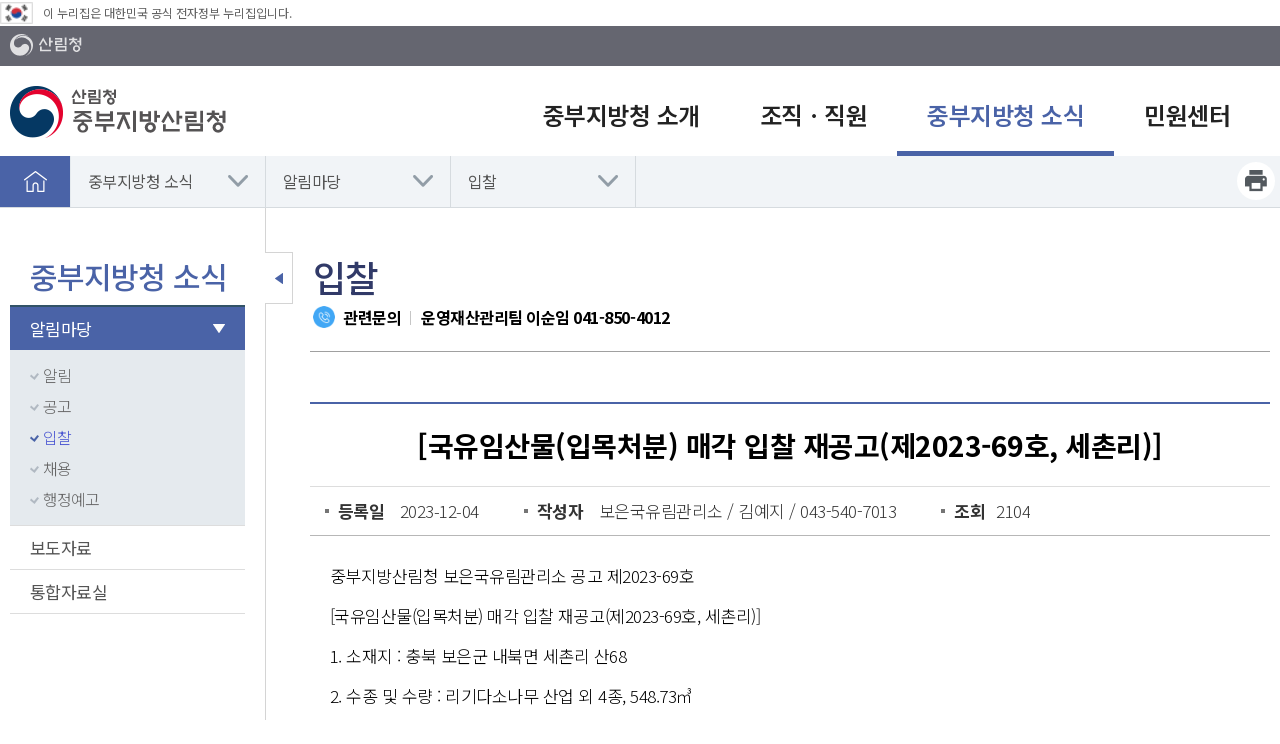

--- FILE ---
content_type: text/html; charset=utf-8
request_url: https://center.forest.go.kr/kfsweb/cop/bbs/selectBoardArticle.do;jsessionid=SleyxZiEOsIiocjzkMXmg5SLEaWeE4xwcxuBM3tZ1rasK1XJzHjdtP34oJjKJTw4.frswas02_servlet_engine5?nttId=3189743&bbsId=BBSMSTR_1033&pageIndex=5&pageUnit=10&searchtitle=title&searchcont=&searchkey=&searchwriter=&searchdept=&searchWrd=&ctgryLrcls=CTGRY056&ctgryMdcls=&ctgrySmcls=&ntcStartDt=&ntcEndDt=&orgId=&mn=UCNT_03_01_03
body_size: 76683
content:
<!doctype html>
<html lang="ko">
<head>
	<meta charset="UTF-8">
	<meta name="viewport" content="width=device-width, initial-scale=1.0">
	<meta http-equiv="X-UA-Compatible" content="ie=edge">
	<meta name="naver-site-verification" content="527ecdff03c0939c8bb19f7ad98341fd6824ef19" />
	<title>중부지방산림청 - 중부지방청 소식 &gt; 알림마당 &gt;  입찰</title>
	
    
    <link rel="stylesheet" href="/css/font.css">
    <link rel="stylesheet" href="/css/common.css">
    <link rel="stylesheet" href="/css/layout.css">
    <link rel="stylesheet" href="/css/board.css">
    <link rel="stylesheet" href="/css/content.css">
    <link rel="stylesheet" href="/css/commponent.css">
    <link rel="stylesheet" href="/css/jquery-ui.min.css">

    <script src="/js/jquery-1.12.4.min.js"></script>
    <script src="/js/jquery-ui.min.js"></script>

    <script src="/js/common.js"></script>

	<!-- [if lt IE 9]>
	<script src="/js/html5shiv.min.js"></script>
	<![endif]-->
    
    <script>
    
    function fn_satisfaction(){
        var chk = 0;
        for(i=0; i<document.satisfactionVO.stsfdg.length; i++){
            if(document.satisfactionVO.stsfdg[i].checked){
                chk = 1;
            }
        }
        if(chk < 1){
            
                    alert('만족도를 선택해주세요.');
                
            document.satisfactionVO.est01.focus();
            return;
        }

        document.satisfactionVO.action = "/kfsweb/kfi/kfs/sft/insertSatisfaction.do;jsessionid=y2PPidaX7KybRhTt7Pi15QZO1CilqKYkT5D9Ez2FhuTaa6sDtOl2c5GLHPyfYPgO.frswas02_servlet_engine5";
        document.satisfactionVO.submit();
    }
    
    function fn_resultMsg(){
		alert("");
		location.href = ";jsessionid=y2PPidaX7KybRhTt7Pi15QZO1CilqKYkT5D9Ez2FhuTaa6sDtOl2c5GLHPyfYPgO.frswas02_servlet_engine5";
	}
	</script>

</head>

<body>

<div id="skip">
	<strong class="hide">반복영역 건너뛰기</strong>
	<a href="#gnb">주메뉴 바로가기</a>
	<a href="#lnb">보조메뉴 바로가기</a>
	<a href="#container_wrap">본문 바로가기</a>
</div>


<div id="wrap">
    <!-- 웹로그 분석 추가 삭제금지--><script type="text/javascript" src="https://weblog.forest.go.kr/wlo/js/wl6.js" ></script>
    
    <div id="header">
	<div class="eg"><img src="/kfs/images/main/eg_ico.png" alt="태극기" /><span>이 누리집은 대한민국 공식 전자정부 누리집입니다.</span></div>
		<div class="header_top">
			<div class="layout">
                <a href="http://www.forest.go.kr" title="새창" target="_blank" class="ut_top_btn"><img src="/images/layout/logo_gov_wt.png" alt="산림청"></a>
				                
				<div class="right_button">
                    <!-- <a class="icon_3" href="#" target="_blank" title="English 새창"><img src="/images/layout/h_rbtn_icon_3.png" alt="">English</a> -->
				</div>
			</div>
		</div>

		




        <div id="animate">
            <div id="overflow">
                <div class="layout">
                    <h1 class="logo">
                        <a href="/kfsweb/kfs/subIdx/Index.do?mn=UCNT"><img src="/images/common/joongbu_logo.png" alt="산림청 중부지방산림청"></a>
                    </h1>
                    <div class="util">
                        <div class="util_sitemap">
                            <!-- 변경 필요 -->

                            
                        <!-- <a href="http://www.forest.go.kr/kfsweb/kfi/kfs/cms/cmsView.do?mn=NKFS_02_13_03&cmsId=FC_000462" title="새창" target="_blank"><img src="/images/layout/util_nmt.png" alt="새산새숲"></a> -->
                        </div>
                        <button class="mMenu_btn"><img src="/images/layout/util_sitemap_button.png" alt="모바일 메뉴 열기"></button>
                    </div>
                </div>

                <nav id="gnb" tabindex="0">
                    <ul class="gnb_group">
                        
                        
                            <li class="depth_1">
                                <a target="_self" title="중부지방청 소개" href="/kfsweb/kfi/kfs/cms/cmsView.do?cmsId=FC_003111&amp;mn=UCNT_01_01_01" >
                                   <span>중부지방청 소개</span>  
                                </a>

                                <div class="group group_1">
                                    <div class="summary">
                                        <strong class="sumry_ti">중부지방청 소개</strong>
                                        <div class="sumry_pt">
					                                        사람과 숲이 어우러진<br>
					                                        최선을 다해온 중부지방산림청 입니다.
                                        </div>
                                    </div>
                                    
                                    <ul id="tm_1th" class="depth_2">
                                        
                                        
                                            
                                                
                                                <li>
                                                    <a href="/kfsweb/kfi/kfs/cms/cmsView.do?cmsId=FC_003111&mn=UCNT_01_01_01" target="_self">기관장소개</a>
                                                    
                                                        <ul class="depth_3">
                                                            
                                                                
                                                                    
                                                                        <li><a href="/kfsweb/kfi/kfs/cms/cmsView.do?cmsId=FC_003111&amp;mn=UCNT_01_01_01" target="_self">청장인사말</a></li>
                                                                    
                                                                
                                                                    
                                                                
                                                                    
                                                                
                                                                    
                                                                        <li><a href="/kfsweb/kfi/kfs/cms/cmsView.do?mn=UCNT_01_01_02&amp;cmsId=FC_003112" target="_self">청장약력</a></li>
                                                                    
                                                                
                                                                    
                                                                
                                                                    
                                                                
                                                                    
                                                                
                                                                    
                                                                        <li><a href="/kfsweb/cop/bbs/selectBoardList.do?bbsId=BBSMSTR_1158&amp;mn=UCNT_01_01_03" target="_self">업무추진비내역</a></li>
                                                                    
                                                                
                                                                    
                                                                
                                                                    
                                                                
                                                            
                                                        </ul>
                                                    
                                                </li>
                                            
                                        
                                            
                                        
                                            
                                        
                                            
                                        
                                            
                                                
                                                <li>
                                                    <a href="/kfsweb/kfi/kfs/cms/cmsView.do?mn=UCNT_01_02&amp;cmsId=FC_003113" target="_self">관할구역 안내</a>
                                                    
                                                </li>
                                            
                                        
                                            
                                        
                                            
                                        
                                            
                                        
                                            
                                                
                                                <li>
                                                    <a href="/kfsweb/kfi/kfs/cms/cmsView.do?mn=UCNT_01_03&amp;cmsId=FC_003114" target="_self">중부지방청 변천사</a>
                                                    
                                                </li>
                                            
                                        
                                            
                                        
                                            
                                                
                                                <li>
                                                    <a href="/kfsweb/kfi/kfs/cms/cmsView.do?mn=UCNT_01_04&amp;cmsId=FC_003115" target="_self">연혁</a>
                                                    
                                                </li>
                                            
                                        
                                            
                                        
                                            
                                                
                                                <li>
                                                    <a href="/kfsweb/kfi/kfs/cms/cmsView.do?mn=UCNT_01_05&amp;cmsId=FC_003116" target="_self">MI소개</a>
                                                    
                                                </li>
                                            
                                        
                                            
                                                
                                                <li>
                                                    <a href="/kfsweb/kfi/kfs/cms/cmsView.do?mn=UCNT_01_06&amp;cmsId=FC_003117" target="_self">찾아오시는길</a>
                                                    
                                                </li>
                                            
                                        
                                    </ul>
                                </div>

                            </li>
                            
                        
                            <li class="depth_1">
                                <a target="_self" title="조직ㆍ직원" href="/kfsweb/kfi/kfs/cms/cmsView.do?mn=UCNT_02_01&cmsId=FC_003122" >
                                   <span>조직ㆍ직원</span>  
                                </a>

                                <div class="group group_2">
                                    <div class="summary">
                                        <strong class="sumry_ti">조직ㆍ직원</strong>
                                        <div class="sumry_pt">
					                                        사람과 숲이 어우러진<br>
					                                        최선을 다해온 중부지방산림청 입니다.
                                        </div>
                                    </div>
                                    
                                    <ul id="tm_2th" class="depth_2">
                                        
                                        
                                            
                                        
                                            
                                        
                                            
                                                
                                                <li>
                                                    <a href="/kfsweb/kfi/kfs/cms/cmsView.do?mn=UCNT_02_01&cmsId=FC_003122" target="_self">조직도</a>
                                                    
                                                </li>
                                            
                                        
                                            
                                        
                                            
                                        
                                            
                                                
                                                <li>
                                                    <a href="/kfsweb/kfi/kfs/mbm/selectEmployeeList.do?mn=UCNT_02_02" target="_self">부서별 업무안내</a>
                                                    
                                                </li>
                                            
                                        
                                            
                                        
                                            
                                        
                                            
                                        
                                            
                                        
                                            
                                        
                                            
                                        
                                            
                                        
                                            
                                        
                                    </ul>
                                </div>

                            </li>
                            
                        
                            <li class="depth_1">
                                <a target="_self" title="중부지방청 소식" href="/kfsweb/cop/bbs/selectBoardList.do?bbsId=BBSMSTR_1031&amp;mn=UCNT_03_01_01&amp;ctgryLrcls=CTGRY038"  class="on">
                                   <span>중부지방청 소식</span>  
                                </a>

                                <div class="group group_3">
                                    <div class="summary">
                                        <strong class="sumry_ti">중부지방청 소식</strong>
                                        <div class="sumry_pt">
					                                        사람과 숲이 어우러진<br>
					                                        최선을 다해온 중부지방산림청 입니다.
                                        </div>
                                    </div>
                                    
                                    <ul id="tm_3th" class="depth_2">
                                        
                                        
                                            
                                        
                                            
                                        
                                            
                                        
                                            
                                                
                                                <li>
                                                    <a href="/kfsweb/cop/bbs/selectBoardList.do?bbsId=BBSMSTR_1031&mn=UCNT_03_01_01&ctgryLrcls=CTGRY038 " target="_self">알림마당</a>
                                                    
                                                        <ul class="depth_3">
                                                            
                                                                
                                                                    
                                                                
                                                                    
                                                                
                                                                    
                                                                        <li><a href="/kfsweb/cop/bbs/selectBoardList.do?bbsId=BBSMSTR_1031&amp;mn=UCNT_03_01_01&amp;ctgryLrcls=CTGRY038" target="_self">알림</a></li>
                                                                    
                                                                
                                                                    
                                                                
                                                                    
                                                                        <li><a href="/kfsweb/cop/bbs/selectBoardList.do?bbsId=BBSMSTR_1032&amp;mn=UCNT_03_01_02&amp;ctgryLrcls=CTGRY050" target="_self">공고</a></li>
                                                                    
                                                                
                                                                    
                                                                
                                                                    
                                                                        <li><a href="/kfsweb/cop/bbs/selectBoardList.do?bbsId=BBSMSTR_1033&amp;mn=UCNT_03_01_03&amp;ctgryLrcls=CTGRY056" target="_self">입찰</a></li>
                                                                    
                                                                
                                                                    
                                                                
                                                                    
                                                                        <li><a href="/kfsweb/cop/bbs/selectBoardList.do?bbsId=BBSMSTR_1034&mn=UCNT_03_01_04&ctgryLrcls=CTGRY062" target="_self">채용</a></li>
                                                                    
                                                                
                                                                    
                                                                        <li><a href="/kfsweb/cop/bbs/selectBoardList.do?bbsId=BBSMSTR_1004&amp;mn=UCNT_03_01_05&amp;ctgryLrcls=CTGRY478" target="_self">행정예고</a></li>
                                                                    
                                                                
                                                            
                                                        </ul>
                                                    
                                                </li>
                                            
                                        
                                            
                                        
                                            
                                        
                                            
                                                
                                                <li>
                                                    <a href="/kfsweb/cop/bbs/selectBoardList.do?bbsId=BBSMSTR_1036&amp;mn=UCNT_03_02&amp;ctgryLrcls=CTGRY145" target="_self">보도자료</a>
                                                    
                                                </li>
                                            
                                        
                                            
                                        
                                            
                                        
                                            
                                        
                                            
                                        
                                            
                                                
                                                <li>
                                                    <a href="/kfsweb/cop/bbs/selectBoardList.do?bbsId=BBSMSTR_1069&amp;mn=UCNT_03_05" target="_self">통합자료실</a>
                                                    
                                                </li>
                                            
                                        
                                            
                                        
                                            
                                        
                                    </ul>
                                </div>

                            </li>
                            
                        
                            <li class="depth_1">
                                <a target="_self" title="민원센터" href="/kfsweb/kfi/kfs/cms/cmsView.do?cmsId=FC_003123&mn=UCNT_04_01_01" >
                                   <span>민원센터</span>  
                                </a>

                                <div class="group group_4">
                                    <div class="summary">
                                        <strong class="sumry_ti">민원센터</strong>
                                        <div class="sumry_pt">
					                                        사람과 숲이 어우러진<br>
					                                        최선을 다해온 중부지방산림청 입니다.
                                        </div>
                                    </div>
                                    
                                    <ul id="tm_4th" class="depth_2">
                                        
                                        
                                            
                                        
                                            
                                                
                                                <li>
                                                    <a href="/kfsweb/kfi/kfs/cms/cmsView.do?mn=UCNT_04_01_01&cmsId=FC_003123" target="_self">전자민원</a>
                                                    
                                                        <ul class="depth_3">
                                                            
                                                                
                                                                    
                                                                
                                                                    
                                                                        <li><a href="/kfsweb/kfi/kfs/cms/cmsView.do?mn=UCNT_04_01_01&amp;cmsId=FC_003123" target="_self">신고하기</a></li>
                                                                    
                                                                
                                                                    
                                                                
                                                                    
                                                                
                                                                    
                                                                
                                                                    
                                                                        <li><a href="/kfsweb/kfi/kfs/cms/cmsView.do?mn=UCNT_04_01_02&cmsId=FC_003124" target="_self">신고결과보기</a></li>
                                                                    
                                                                
                                                                    
                                                                
                                                                    
                                                                
                                                                    
                                                                
                                                                    
                                                                
                                                            
                                                        </ul>
                                                    
                                                </li>
                                            
                                        
                                            
                                        
                                            
                                        
                                            
                                        
                                            
                                        
                                            
                                        
                                            
                                                
                                                <li>
                                                    <a href="/kfsweb/kfi/kfs/cms/cmsView.do?cmsId=FC_003125&amp;mn=UCNT_04_02" target="_self">유사사례검색</a>
                                                    
                                                </li>
                                            
                                        
                                            
                                        
                                            
                                                
                                                <li>
                                                    <a href="/kfsweb/kfi/kfs/cms/cmsView.do?cmsId=FC_003126&mn=UCNT_04_03" target="_self">스마트산림재해 안내</a>
                                                    
                                                </li>
                                            
                                        
                                            
                                        
                                            
                                        
                                            
                                        
                                            
                                        
                                    </ul>
                                </div>

                            </li>
                            
                        
                    </ul>
                </nav>
            </div>
            <div class="gnb_close"><a href="#"><span>메뉴닫기</span></a></div>
        </div></div><!-- 모바일 메뉴 : s -->
    



    <nav id="mMenu">

        <div class="mMenu_top">
            <a href="/kfsweb/kfs/subIdx/Index.do?mn=UCNT"  class="mMenu_logo"><img src="/images/common/joongbu_logo.png" alt="산림청 중부지방산림청"></a>
        </div>

        <div class="mMenu_mem">
            
            <a href="http://english.forest.go.kr" target="_blank" title="영문홈페이지"><img src="/images/layout/h_rbtn_icon_3.png" alt=""> English</a>
        </div>

        <!-- 2 또는 3뎁스 메뉴의 a태그에 class="on"을 주면 메뉴를 열때 해당 뎁스의 메뉴가 열려진 상태로 메뉴가 표시됩니다. 서브페이지에 사용하시면 됩니다.-->
        <ul class="mMenu_list" id="mMenu_list">
        
            <li>
                <a target="_self" title="중부지방청 소개" href="#" >중부지방청 소개</a>
                <ul>
                    
                    
                        
                        
                        <li>
                            
                                <a href="#">기관장소개</a>
                            
                            
                            
                                <ul>
                                    
                                    
                                        <li><a href="/kfsweb/kfi/kfs/cms/cmsView.do?cmsId=FC_003111&amp;mn=UCNT_01_01_01" target="_self">청장인사말</a>
                                        
                                            
                                        </li>
                                    
                                
                                    
                                
                                    
                                
                                    
                                        <li><a href="/kfsweb/kfi/kfs/cms/cmsView.do?mn=UCNT_01_01_02&amp;cmsId=FC_003112" target="_self">청장약력</a>
                                        
                                            
                                        </li>
                                    
                                
                                    
                                
                                    
                                
                                    
                                
                                    
                                        <li><a href="/kfsweb/cop/bbs/selectBoardList.do?bbsId=BBSMSTR_1158&amp;mn=UCNT_01_01_03" target="_self">업무추진비내역</a>
                                        
                                            
                                        </li>
                                    
                                
                                    
                                
                                    
                                
                                </ul>
                            
                        </li>
                        
                    
                        
                    
                        
                    
                        
                    
                        
                        
                        <li>
                            
                            
                                <a href="/kfsweb/kfi/kfs/cms/cmsView.do?mn=UCNT_01_02&amp;cmsId=FC_003113" >관할구역 안내</a>
                            
                            
                        </li>
                        
                    
                        
                    
                        
                    
                        
                    
                        
                        
                        <li>
                            
                            
                                <a href="/kfsweb/kfi/kfs/cms/cmsView.do?mn=UCNT_01_03&amp;cmsId=FC_003114" >중부지방청 변천사</a>
                            
                            
                        </li>
                        
                    
                        
                    
                        
                        
                        <li>
                            
                            
                                <a href="/kfsweb/kfi/kfs/cms/cmsView.do?mn=UCNT_01_04&amp;cmsId=FC_003115" >연혁</a>
                            
                            
                        </li>
                        
                    
                        
                    
                        
                        
                        <li>
                            
                            
                                <a href="/kfsweb/kfi/kfs/cms/cmsView.do?mn=UCNT_01_05&amp;cmsId=FC_003116" >MI소개</a>
                            
                            
                        </li>
                        
                    
                        
                        
                        <li>
                            
                            
                                <a href="/kfsweb/kfi/kfs/cms/cmsView.do?mn=UCNT_01_06&amp;cmsId=FC_003117" >찾아오시는길</a>
                            
                            
                        </li>
                        
                    
                </ul>
			</li>
        
            <li>
                <a target="_self" title="조직ㆍ직원" href="#" >조직ㆍ직원</a>
                <ul>
                    
                    
                        
                    
                        
                    
                        
                        
                        <li>
                            
                            
                                <a href="/kfsweb/kfi/kfs/cms/cmsView.do?mn=UCNT_02_01&cmsId=FC_003122" >조직도</a>
                            
                            
                        </li>
                        
                    
                        
                    
                        
                    
                        
                        
                        <li>
                            
                            
                                <a href="/kfsweb/kfi/kfs/mbm/selectEmployeeList.do?mn=UCNT_02_02" >부서별 업무안내</a>
                            
                            
                        </li>
                        
                    
                        
                    
                        
                    
                        
                    
                        
                    
                        
                    
                        
                    
                        
                    
                        
                    
                </ul>
			</li>
        
            <li>
                <a target="_self" title="중부지방청 소식" href="#" >중부지방청 소식</a>
                <ul>
                    
                    
                        
                    
                        
                    
                        
                    
                        
                        
                        <li>
                            
                                <a href="#">알림마당</a>
                            
                            
                            
                                <ul>
                                    
                                    
                                
                                    
                                
                                    
                                        <li><a href="/kfsweb/cop/bbs/selectBoardList.do?bbsId=BBSMSTR_1031&amp;mn=UCNT_03_01_01&amp;ctgryLrcls=CTGRY038" target="_self">알림</a>
                                        
                                            
                                        </li>
                                    
                                
                                    
                                
                                    
                                        <li><a href="/kfsweb/cop/bbs/selectBoardList.do?bbsId=BBSMSTR_1032&amp;mn=UCNT_03_01_02&amp;ctgryLrcls=CTGRY050" target="_self">공고</a>
                                        
                                            
                                        </li>
                                    
                                
                                    
                                
                                    
                                        <li><a href="/kfsweb/cop/bbs/selectBoardList.do?bbsId=BBSMSTR_1033&amp;mn=UCNT_03_01_03&amp;ctgryLrcls=CTGRY056" target="_self">입찰</a>
                                        
                                            
                                        </li>
                                    
                                
                                    
                                
                                    
                                        <li><a href="/kfsweb/cop/bbs/selectBoardList.do?bbsId=BBSMSTR_1034&mn=UCNT_03_01_04&ctgryLrcls=CTGRY062" target="_self">채용</a>
                                        
                                            
                                        </li>
                                    
                                
                                    
                                        <li><a href="/kfsweb/cop/bbs/selectBoardList.do?bbsId=BBSMSTR_1004&amp;mn=UCNT_03_01_05&amp;ctgryLrcls=CTGRY478" target="_self">행정예고</a>
                                        
                                            
                                        </li>
                                    
                                
                                </ul>
                            
                        </li>
                        
                    
                        
                    
                        
                    
                        
                        
                        <li>
                            
                            
                                <a href="/kfsweb/cop/bbs/selectBoardList.do?bbsId=BBSMSTR_1036&amp;mn=UCNT_03_02&amp;ctgryLrcls=CTGRY145" >보도자료</a>
                            
                            
                        </li>
                        
                    
                        
                    
                        
                    
                        
                    
                        
                    
                        
                        
                        <li>
                            
                            
                                <a href="/kfsweb/cop/bbs/selectBoardList.do?bbsId=BBSMSTR_1069&amp;mn=UCNT_03_05" >통합자료실</a>
                            
                            
                        </li>
                        
                    
                        
                    
                        
                    
                </ul>
			</li>
        
            <li>
                <a target="_self" title="민원센터" href="#" >민원센터</a>
                <ul>
                    
                    
                        
                    
                        
                        
                        <li>
                            
                                <a href="#">전자민원</a>
                            
                            
                            
                                <ul>
                                    
                                    
                                
                                    
                                        <li><a href="/kfsweb/kfi/kfs/cms/cmsView.do?mn=UCNT_04_01_01&amp;cmsId=FC_003123" target="_self">신고하기</a>
                                        
                                            
                                        </li>
                                    
                                
                                    
                                
                                    
                                
                                    
                                
                                    
                                        <li><a href="/kfsweb/kfi/kfs/cms/cmsView.do?mn=UCNT_04_01_02&cmsId=FC_003124" target="_self">신고결과보기</a>
                                        
                                            
                                        </li>
                                    
                                
                                    
                                
                                    
                                
                                    
                                
                                    
                                
                                </ul>
                            
                        </li>
                        
                    
                        
                    
                        
                    
                        
                    
                        
                    
                        
                    
                        
                        
                        <li>
                            
                            
                                <a href="/kfsweb/kfi/kfs/cms/cmsView.do?cmsId=FC_003125&amp;mn=UCNT_04_02" >유사사례검색</a>
                            
                            
                        </li>
                        
                    
                        
                    
                        
                        
                        <li>
                            
                            
                                <a href="/kfsweb/kfi/kfs/cms/cmsView.do?cmsId=FC_003126&mn=UCNT_04_03" >스마트산림재해 안내</a>
                            
                            
                        </li>
                        
                    
                        
                    
                        
                    
                        
                    
                        
                    
                </ul>
			</li>
        
        </ul>
			
		<div class="sns_group">
		    <a target="_blank" title="새창" href="https://twitter.com/forest_news"><img src="/images/layout/sns_group_icon_03.png" alt="트위터"></a>
			<a target="_blank" title="새창" href="https://www.facebook.com/forestkorea/"><img src="/images/layout/sns_group_icon_01.png" alt="페이스북"></a>
			<a target="_blank" title="새창" href="http://blog.daum.net/kfs4079"><img src="/images/layout/sns_group_icon_02.png" alt="블로그"></a>
			<a target="_blank" title="새창" href="https://www.instagram.com/forest_korea/"><img src="/images/layout/sns_group_icon_ins.png" alt="인스타그램"></a>
			<a target="_blank" title="새창" href="https://www.youtube.com/channel/UCBZxglYCbIkkvw1CAAJhOVw"><img src="/images/layout/sns_group_icon_04.png" alt="유튜브"></a>
		</div>

        <a href="#" class="mMenu_close">메뉴 닫기</a>
    </nav>
<!-- 모바일 메뉴 : e -->

    <!-- 로케이션 s -->
    <div id="location_wrap">
        <div class="bgC"></div>
        <div class="layout">
            <a href="/" class="home">홈으로</a>
            <ul class="location_menu">
            	<li><a href="/kfsweb/cop/bbs/selectBoardList.do?bbsId=BBSMSTR_1031&amp;mn=UCNT_03_01_01&amp;ctgryLrcls=CTGRY038" class="">중부지방청 소식</a>
							<ul>
							<li><a href="/kfsweb/kfi/kfs/cms/cmsView.do?cmsId=FC_003111&amp;mn=UCNT_01_01_01" >중부지방청 소개</a></li>
									<li><a href="/kfsweb/kfi/kfs/cms/cmsView.do?mn=UCNT_02_01&cmsId=FC_003122" >조직ㆍ직원</a></li>
									<li><a href="/kfsweb/kfi/kfs/cms/cmsView.do?cmsId=FC_003123&mn=UCNT_04_01_01" >민원센터</a></li>
									</ul>
						</li>
					<li><a href="/kfsweb/cop/bbs/selectBoardList.do?bbsId=BBSMSTR_1031&mn=UCNT_03_01_01&ctgryLrcls=CTGRY038 " class="">알림마당</a>
						<ul>
						<li><a href="/kfsweb/cop/bbs/selectBoardList.do?bbsId=BBSMSTR_1036&amp;mn=UCNT_03_02&amp;ctgryLrcls=CTGRY145">보도자료</a></li>
								<li><a href="/kfsweb/cop/bbs/selectBoardList.do?bbsId=BBSMSTR_1069&amp;mn=UCNT_03_05">통합자료실</a></li>
								</ul>
				</li>
				<li class="last"><a href="/kfsweb/cop/bbs/selectBoardList.do?bbsId=BBSMSTR_1033&amp;mn=UCNT_03_01_03&amp;ctgryLrcls=CTGRY056" >입찰</a>
						<ul style="display: none;">
						<li><a href="/kfsweb/cop/bbs/selectBoardList.do?bbsId=BBSMSTR_1031&amp;mn=UCNT_03_01_01&amp;ctgryLrcls=CTGRY038">알림</a></li>
								<li><a href="/kfsweb/cop/bbs/selectBoardList.do?bbsId=BBSMSTR_1032&amp;mn=UCNT_03_01_02&amp;ctgryLrcls=CTGRY050">공고</a></li>
								<li><a href="/kfsweb/cop/bbs/selectBoardList.do?bbsId=BBSMSTR_1034&mn=UCNT_03_01_04&ctgryLrcls=CTGRY062">채용</a></li>
								<li><a href="/kfsweb/cop/bbs/selectBoardList.do?bbsId=BBSMSTR_1004&amp;mn=UCNT_03_01_05&amp;ctgryLrcls=CTGRY478">행정예고</a></li>
								</ul>
				</li>
				</ul>
            
            <ul class="loc_BtnArea">
                <li><a href="#"  onclick="contentPrintPage_new('UCNT_03_01_03'); return false;" class="print">프린트하기</a></li>
            </ul>
            <script>
            function contentPrintPage_new(mn) { 
            	var windowLeft = (screen.width-640)/2;
            	var windowTop = (screen.height-480)/2;
            	var printURL = "/kfsweb/html/PrintPage.do?mn="+mn;

            	window.open(printURL,"print",'width=748, height=650, menubar=no, scrollbars=yes,status=no,resizable=yes,top=' + windowTop + ',left=' + windowLeft + '');
            }
            </script>
        </div>
    </div>
    <!-- 로케이션 e -->

    <div id="container" class="layout">
        






    <div id="lnb">
        <nav>

        	<h2 class="lt">중부지방청 소식 </h2>	
            
            
            
            
            
                <ul>
                
                    
                        <!-- 1레벨 -->
                            
    							
    								<li class="lnb_depth_1"><a href="/kfsweb/cop/bbs/selectBoardList.do?bbsId=BBSMSTR_1031&mn=UCNT_03_01_01&ctgryLrcls=CTGRY038 " class="ov" >알림마당<span class="arr"></span></a>
    							
    							
    						
    						<!-- 주의 1레벨 단 노드가 아니믈 li를 닫지 않고있음 -->
                            <ul class="lnb_depth_2">
                                
                                    
                                        
                                            
                                            <!-- 2레벨 단노드 -->
                                                
                                                    
                                                    
                                                        <li><a href="/kfsweb/cop/bbs/selectBoardList.do?bbsId=BBSMSTR_1031&amp;mn=UCNT_03_01_01&amp;ctgryLrcls=CTGRY038" ><span class="bull"></span>알림</a></li>
                                                                                          
                                                
                                            
                                        
                                    
                                
                                    
                                        
                                            
                                            <!-- 2레벨 단노드 -->
                                                
                                                    
                                                    
                                                        <li><a href="/kfsweb/cop/bbs/selectBoardList.do?bbsId=BBSMSTR_1032&amp;mn=UCNT_03_01_02&amp;ctgryLrcls=CTGRY050" ><span class="bull"></span>공고</a></li>
                                                                                          
                                                
                                            
                                        
                                    
                                
                                    
                                        
                                            
                                            <!-- 2레벨 단노드 -->
                                                
                                                    
                                                        <li><a href="/kfsweb/cop/bbs/selectBoardList.do?bbsId=BBSMSTR_1033&amp;mn=UCNT_03_01_03&amp;ctgryLrcls=CTGRY056" class="ov" ><span class="bull"></span>입찰</a></li>
                                                    
                                                                                          
                                                
                                            
                                        
                                    
                                
                                    
                                        
                                            
                                            <!-- 2레벨 단노드 -->
                                                
                                                    
                                                    
                                                        <li><a href="/kfsweb/cop/bbs/selectBoardList.do?bbsId=BBSMSTR_1034&mn=UCNT_03_01_04&ctgryLrcls=CTGRY062" ><span class="bull"></span>채용</a></li>
                                                                                          
                                                
                                            
                                        
                                    
                                
                                    
                                        
                                            
                                            <!-- 2레벨 단노드 -->
                                                
                                                    
                                                    
                                                        <li><a href="/kfsweb/cop/bbs/selectBoardList.do?bbsId=BBSMSTR_1004&amp;mn=UCNT_03_01_05&amp;ctgryLrcls=CTGRY478" ><span class="bull"></span>행정예고</a></li>
                                                                                          
                                                
                                            
                                        
                                    
                                
                            </ul>
                        </li><!-- 1레벨 li 닫기 -->
                        
                        
                        
                    
                
                    
                        
                        
                        <!-- 1레벨 단노드 -->
                            
                                
                                
                                    <li class="lnb_depth_1"><a href="/kfsweb/cop/bbs/selectBoardList.do?bbsId=BBSMSTR_1036&amp;mn=UCNT_03_02&amp;ctgryLrcls=CTGRY145" >보도자료</a><span class="arr"></span></li>
                                
                            
                        
                    
                
                    
                        
                        
                        <!-- 1레벨 단노드 -->
                            
                                
                                
                                    <li class="lnb_depth_1"><a href="/kfsweb/cop/bbs/selectBoardList.do?bbsId=BBSMSTR_1069&amp;mn=UCNT_03_05" >통합자료실</a><span class="arr"></span></li>
                                
                            
                        
                    
                
                </ul>
            
        </nav>
        <button type="button" class="lnb_toggle on">보조메뉴 닫기</button>
    </div><div id="container_wrap">
            <div id="navigation">
                <h3>입찰</h3>
                <div class="location_answer">
                        <dl>
                            <dt><strong>관련문의</strong></dt>
                            <dd><strong>운영재산관리팀&nbsp;이순임&nbsp;<a href="tel:041-850-4012">041-850-4012</a></strong>
                                <strong id="lastModifiedLabel"></strong>
                            </dd>
                        </dl>
                    </div>
                </div>
            
            






<script type="text/javascript">
<!--
	if ("" != "") {
		alert("");
	}
/* ********************************************************
 * 직원에게 이메일 보내기 팝업창
 *********************************************************/
	function fn_sendEmail(empSn){
		wWidth = 900;
		wHight = 600;
		wX = (window.screen.width) / 2 - (wWidth / 2);
		wY = (window.screen.height) / 2 - (wHight / 2);

		window.open("/kfsweb/kfi/kfs/mbm/sendEmail.do?empSn="+empSn+"&mn=UCNT_03_01_03", "SendEmail", "status=no, scrollbars=yes, left="+wX+",top="+wY+",width="+wWidth+",height="+wHight+ ", screenX="+ wX + ", screenY= "+ wY);
	}
-->
</script>

<script type="text/javascript">
<!--

	if(false){
		document.title = "산림청 - 산림소식 > 정보공개 > 정보목록 > 2011년 이후" + " > [국유임산물(입목처분) 매각 입찰 재공고(제2023-69호, 세촌리)]";
	}else if (false){
		document.title = "산림청 - 산림소식 > 정보공개 > 정보목록 > 2011년 이전" + " > [국유임산물(입목처분) 매각 입찰 재공고(제2023-69호, 세촌리)]";
	}else if (false){
		document.title = "산림청 - 참여공간 > 정책과정참여 > 정책과정참여 " + " > [국유임산물(입목처분) 매각 입찰 재공고(제2023-69호, 세촌리)]";
	}else if (false){
		document.title = "산림청 - 참여공간 > 정책과정참여 > 현안이슈" + " > [국유임산물(입목처분) 매각 입찰 재공고(제2023-69호, 세촌리)]";
	}else if (false){
		document.title = "산림청 - 연구ㆍ교육 > 산림교육 > 산림교육원 교육 > 교육운영안내 > 교육시간표" + " > [국유임산물(입목처분) 매각 입찰 재공고(제2023-69호, 세촌리)]";
	}else if (false){
		document.title = "산림청 - 연구ㆍ교육 > 산림교육 > 산림교육원 교육 > 교육운영안내 > 교육운영안내" + " > [국유임산물(입목처분) 매각 입찰 재공고(제2023-69호, 세촌리)]";
	}else if (false || false || false || false || false || false || false || false || false || false || false || false || false || false){
		 document.title = document.title + " >  업무추진비내역 > [국유임산물(입목처분) 매각 입찰 재공고(제2023-69호, 세촌리)]";
	}else if (false){
		
	
		
		document.title = document.title + " > 중부지방산림청 " +  "> [국유임산물(입목처분) 매각 입찰 재공고(제2023-69호, 세촌리)]";
		
	
	}else{
		document.title = document.title + " > [국유임산물(입목처분) 매각 입찰 재공고(제2023-69호, 세촌리)]";
	}




//-->
</script>
        <div id="txt">

			<!--경조사안내 게시판 로그인 안한경우-->
			

            <!-- 게시판 시작 -->
            <div class="board_view">
            	<div class="b_info">
		            <strong>
	            		[국유임산물(입목처분) 매각 입찰 재공고(제2023-69호, 세촌리)]
            		</strong>
            	</div>
            	 <ul class="bd_view_ul_info">
		            	<li><span class="info_tit">등록일</span><span>2023-12-04</span></li>
	                <li><span class="info_tit">작성자</span><span>보은국유림관리소 / 김예지
	                	
				 
								<!--a class="mail_sm_icon" href="/kfsweb/kfi/kfs/mbm/sendEmail.do;jsessionid=y2PPidaX7KybRhTt7Pi15QZO1CilqKYkT5D9Ez2FhuTaa6sDtOl2c5GLHPyfYPgO.frswas02_servlet_engine5?empSn=5807" onclick="fn_sendEmail('5807'); return false;" target="_blank" title="메일보내기">
								<img src="/kfs/images/board/icon_mail.gif" alt="메일보내기">
							</a-->
		            	 / 043-540-7013</span></li>
	                <li><span class="info_tit">조회</span><span>2104</span></li>
	            </ul>
	            <div class="b_content">
	            	<!-- 내용이 입력되는 부분 -->
	                <!-- <h5 class="bd_viewHtit">내용보기</h5> -->
	                <!-- <div class="bd_viewDetail" > -->
					
					
						

					



						
							중부지방산림청 보은국유림관리소 공고 제2023-69호<br/><br/>[국유임산물(입목처분) 매각 입찰 재공고(제2023-69호, 세촌리)]<br/><br/>1. 소재지 : 충북 보은군 내북면 세촌리 산68<br/><br/>2. 수종 및 수량 : 리기다소나무 산업 외 4종, 548.73㎥<br/><br/>3. 예정금액 : 28,000,000원(30% 감액)<br/><br/>4. 입찰기간 : 2023. 12. 05.(화) 09:00 ~ 2023. 12.12.(화) 16:00<br/><br/>5. 개찰일시 : 2023. 12. 13.(수) 09:10 입찰집행관 PC<br/><br/>6. 기타 자세한 사항은 붙임의 공고문을 참고하여 주시기 바랍니다.	
						




									
	                
	                <!-- </div> -->
	            </div>
	              
                
				   
	            
	            <!--
	            <dl class="b_half">
		            <dt>카테고리</dt>
					<dd class="d_long">
		            	중부지방산림청
		            	
		            	
		            &nbsp;</dd>
	            </dl>
	            -->
	            
	            
	            
	            <!-- 첨부파일 -->
	            <dl class="b_file">
	            	<dt>첨부파일</dt>
	            	<dd>
	            	
	            	<ul>
	                
	                    
	                    
	                    
	                







<script type="text/javascript">

	//첨부파일 변환 확인 및 뷰어 기동
	function fn_ajax_convFile(fileStreCoursNm, streFileNm, atchFileId, fileSn, cnt){
		jQuery.ajax({
			url: "/kfsweb/cmm/fms/convFileAjax.do;jsessionid=y2PPidaX7KybRhTt7Pi15QZO1CilqKYkT5D9Ez2FhuTaa6sDtOl2c5GLHPyfYPgO.frswas02_servlet_engine5?mn=UCNT_03_01_03",
			data: { fileStreCoursNm: fileStreCoursNm, streFileNm: streFileNm, atchFileId: atchFileId, fileSn: fileSn},
			type: 'post',
			dataType: 'json',
		beforeSend: function () { 
			$("idxFileDelMsg").innerHTML ="<font color='red'>Converting file...<\/font>"; 
			$("#viewImg_"+cnt).attr("src","/kfs/images/common/loading2.gif");
			$("#viewImg_"+cnt).css("height","34px");
			$("#viewImg_"+cnt).css("width","34px");
			},
	        complete: function () {
				$("idxFileDelMsg").innerHTML ="";
				$("#viewImg_"+cnt).attr("src","/kfs/images/common/bul_viewer.png");
				$("#viewImg_"+cnt).css("height","");
				$("#viewImg_"+cnt).css("width","");
				},
			success: function(request) {
			
				window.open("/sn3hcv_skin/doc.html?fn="+streFileNm+"&rs=/kfsweb/sn3hcv_result/", "docViewer", "width=1200, height=900, toolbar=no, scrollbars=yes, resizeable=yes, target=new");
					
			}, 
			error: function(request, status, error) {
				
				fn_reportError ();
			}
		});
		
	}
	
	// Ajax 서버콜 실패시 에러 메시지
	function fn_reportError(request) {
		alert ("Failed to get server data Please check again");
	}

</script>

	
			
			
				<li>
					<!-- 자료받기 -->
					
					<a href="/kfsweb/cmm/fms/FileDown.do;jsessionid=y2PPidaX7KybRhTt7Pi15QZO1CilqKYkT5D9Ez2FhuTaa6sDtOl2c5GLHPyfYPgO.frswas02_servlet_engine5?atchFileId=FILE_000000020104787&amp;fileSn=0&amp;dwldHistYn=N&amp;bbsId=BBSMSTR_1033&amp;dnldCntYn=Y" aria-label="입찰공고(제2023-69호)_ 세촌리.hwp 자료받기">
						
						
					
						<span>입찰공고(제2023-69호)_ 세촌리.hwp&nbsp;[78.5&nbsp;KB]</span>	
					
					</a>
		         	<a href="/kfsweb/cmm/fms/FileDown.do;jsessionid=y2PPidaX7KybRhTt7Pi15QZO1CilqKYkT5D9Ez2FhuTaa6sDtOl2c5GLHPyfYPgO.frswas02_servlet_engine5?atchFileId=FILE_000000020104787&amp;fileSn=0&amp;dwldHistYn=N&amp;bbsId=BBSMSTR_1033&amp;dnldCntYn=Y" class="view_sm_icon hover" aria-label="입찰공고(제2023-69호)_ 세촌리.hwp 자료받기">
		         		<img src="/kfs/images/common/bul_down.png" alt="첨부파일 자료받기">
		         	</a>
		         	<!-- 첨부파일 뷰어 -->
					
			   			<button class="view_sm_icon hover" style="cursor:pointer;" onclick="javascript:fn_ajax_convFile('/webdata/kfi/upload/kfs/bbsAtchFile','BBS_202312040638245600','FILE_000000020104787','0','1');"
								aria-label="입찰공고(제2023-69호)_ 세촌리.hwp 바로보기" title="새 창 열림">
		   				<img id='viewImg_1' src="/kfs/images/common/bul_viewer.png" alt="첨부파일 뷰어 보기">
		   				</button>
					
					

					(자료받기 248회)

		        </li>  
		           	
		    
				<li>
					<!-- 자료받기 -->
					
					<a href="/kfsweb/cmm/fms/FileDown.do;jsessionid=y2PPidaX7KybRhTt7Pi15QZO1CilqKYkT5D9Ez2FhuTaa6sDtOl2c5GLHPyfYPgO.frswas02_servlet_engine5?atchFileId=FILE_000000020104787&amp;fileSn=1&amp;dwldHistYn=N&amp;bbsId=BBSMSTR_1033&amp;dnldCntYn=Y" aria-label="청렴이행서약서+등(세촌리).hwp 자료받기">
						
						
					
						<span>청렴이행서약서+등(세촌리).hwp&nbsp;[98.5&nbsp;KB]</span>	
					
					</a>
		         	<a href="/kfsweb/cmm/fms/FileDown.do;jsessionid=y2PPidaX7KybRhTt7Pi15QZO1CilqKYkT5D9Ez2FhuTaa6sDtOl2c5GLHPyfYPgO.frswas02_servlet_engine5?atchFileId=FILE_000000020104787&amp;fileSn=1&amp;dwldHistYn=N&amp;bbsId=BBSMSTR_1033&amp;dnldCntYn=Y" class="view_sm_icon hover" aria-label="청렴이행서약서+등(세촌리).hwp 자료받기">
		         		<img src="/kfs/images/common/bul_down.png" alt="첨부파일 자료받기">
		         	</a>
		         	<!-- 첨부파일 뷰어 -->
					
			   			<button class="view_sm_icon hover" style="cursor:pointer;" onclick="javascript:fn_ajax_convFile('/webdata/kfi/upload/kfs/bbsAtchFile','BBS_202312040638245641','FILE_000000020104787','1','2');"
								aria-label="청렴이행서약서+등(세촌리).hwp 바로보기" title="새 창 열림">
		   				<img id='viewImg_2' src="/kfs/images/common/bul_viewer.png" alt="첨부파일 뷰어 보기">
		   				</button>
					
					

					(자료받기 246회)

		        </li>  
		           	
		    
				<li>
					<!-- 자료받기 -->
					
					<a href="/kfsweb/cmm/fms/FileDown.do;jsessionid=y2PPidaX7KybRhTt7Pi15QZO1CilqKYkT5D9Ez2FhuTaa6sDtOl2c5GLHPyfYPgO.frswas02_servlet_engine5?atchFileId=FILE_000000020104787&amp;fileSn=2&amp;dwldHistYn=N&amp;bbsId=BBSMSTR_1033&amp;dnldCntYn=Y" aria-label="설계도(세촌리).JPG 자료받기">
						
						
					
						<span>설계도(세촌리).JPG&nbsp;[284.4&nbsp;KB]</span>	
					
					</a>
		         	<a href="/kfsweb/cmm/fms/FileDown.do;jsessionid=y2PPidaX7KybRhTt7Pi15QZO1CilqKYkT5D9Ez2FhuTaa6sDtOl2c5GLHPyfYPgO.frswas02_servlet_engine5?atchFileId=FILE_000000020104787&amp;fileSn=2&amp;dwldHistYn=N&amp;bbsId=BBSMSTR_1033&amp;dnldCntYn=Y" class="view_sm_icon hover" aria-label="설계도(세촌리).JPG 자료받기">
		         		<img src="/kfs/images/common/bul_down.png" alt="첨부파일 자료받기">
		         	</a>
		         	<!-- 첨부파일 뷰어 -->
					
			   			<button class="view_sm_icon hover" style="cursor:pointer;" onclick="javascript:fn_ajax_convFile('/webdata/kfi/upload/kfs/bbsAtchFile','BBS_202312040638245672','FILE_000000020104787','2','3');"
								aria-label="설계도(세촌리).JPG 바로보기" title="새 창 열림">
		   				<img id='viewImg_3' src="/kfs/images/common/bul_viewer.png" alt="첨부파일 뷰어 보기">
		   				</button>
					
					

					(자료받기 255회)

		        </li>  
		           	
		    
		    	
		    	
			
    

	                </ul>
	                
	                </dd>
	            </dl>
            </div>
            
            
            
			<!-- 이전글, 다음글 -->
			<!-- 
			<div class="b_page">
                <ul>
                    <li>
                    	
	                    
	                    
							
	                    		<a href="/kfsweb/cop/bbs/selectBoardArticle.do;jsessionid=y2PPidaX7KybRhTt7Pi15QZO1CilqKYkT5D9Ez2FhuTaa6sDtOl2c5GLHPyfYPgO.frswas02_servlet_engine5?nttId=3189743&amp;bbsId=BBSMSTR_1033&amp;pageUnit=10&amp;pageIndex=5&amp;searchtitle=title&amp;searchcont=&amp;searchkey=&amp;searchwriter=&amp;searchWrd=&amp;ctgryLrcls=CTGRY056&amp;ctgryMdcls=&amp;ctgrySmcls=&amp;ntcStartDt=&amp;ntcEndDt=&amp;mn=UCNT_03_01_03&amp;orgId=">
									<div>
										<span><img src="/kfs/images/board/page_arr_left.png" alt=""></span>
										<span>이전글</span>
									</div>
									<span class="before_txt">
										
									</span> 
								</a>
							
							
						
                    </li>
                    <li>
                    	
	                    
	                    
			            	
			            		<a href="/kfsweb/cop/bbs/selectBoardArticle.do;jsessionid=y2PPidaX7KybRhTt7Pi15QZO1CilqKYkT5D9Ez2FhuTaa6sDtOl2c5GLHPyfYPgO.frswas02_servlet_engine5?nttId=3189743&amp;bbsId=BBSMSTR_1033&amp;pageUnit=10&amp;pageIndex=5&amp;searchtitle=title&amp;searchcont=&amp;searchkey=&amp;searchwriter=&amp;searchWrd=&amp;ctgryLrcls=CTGRY056&amp;ctgryMdcls=&amp;ctgrySmcls=&amp;ntcStartDt=&amp;ntcEndDt=&amp;mn=UCNT_03_01_03&amp;orgId=">
			            			<div>
										<span>다음글</span>
									    <span><img src="/kfs/images/board/page_arr_right.png" alt=""></span>
									</div>
								    <span class="before_txt">
									    
								    </span>
			            		</a>
			            	
			            	
			            
                    </li>
                </ul>
            </div>
             -->

            <!-- 게시판 버튼모음 -->
            <div class="bd_butt">
                
                <div class="center mt_20">
                <a class="btn board" href="/kfsweb/cop/bbs/selectBoardList.do;jsessionid=y2PPidaX7KybRhTt7Pi15QZO1CilqKYkT5D9Ez2FhuTaa6sDtOl2c5GLHPyfYPgO.frswas02_servlet_engine5?bbsId=BBSMSTR_1033&amp;pageIndex=5&amp;pageUnit=10&amp;searchtitle=title&amp;searchcont=&amp;searchkey=&amp;searchwriter=&amp;searchWrd=&amp;ctgryLrcls=CTGRY056&amp;ctgryMdcls=&amp;ctgrySmcls=&amp;ntcStartDt=&amp;ntcEndDt=&amp;mn=UCNT_03_01_03&amp;orgId=">
                	목록보기
                </a>
                </div>
            </div>

	        <!-- 만족도평가 -->
	        
	        <!-- //survey -->
        </div>
        <!-- //con_list --></div>
    </div>

    



    <!-- 푸터 : s -->
    <div id="footer">
        
        <div class="f_top">
            <div class="layout">

                <ul class="content_link">
					<li><a target="_blank" title="새창" href="http://www.forest.go.kr/kfsweb/kfi/kfs/cms/cmsView.do?mn=NKFS_07_01&cmsId=FC_000134">누리집이용방법</a></li>
					<li><a target="_blank" title="새창" href="http://www.forest.go.kr/kfsweb/kfi/kfs/cms/cmsView.do?mn=NKFS_07_02&cmsId=FC_000131">이용약관</a></li>
					<li><a target="_blank" title="새창" href="https://www.forest.go.kr/kfsweb/kfi/kfs/cms/cmsView.do?mn=NKFS_07_03_04&cmsId=FC_003583" style="font-weight:500;color:#00deff;text-decoration:underline">개인정보처리방침</a></li>
					<li><a target="_blank" title="새창" href="http://www.forest.go.kr/kfsweb/kfi/kfs/cms/cmsView.do?mn=NKFS_07_04&cmsId=FC_000133">뷰어프로그램</a></li>
					<li><a target="_self" title="현재창" href="/kfsweb/kfi/kfs/cms/cmsView.do?mn=UCNT_01_06&cmsId=FC_003117">찾아오시는길</a></li>
					<li><a target="_blank" title="새창" href="http://www.forest.go.kr/kfsweb/cop/bbs/selectBoardList.do?bbsId=BBSMSTR_1018&mn=NKFS_07_05">누리집 오류신고</a></li>
					<li><a target="_self" title="현재창" href="/kfsweb/kfi/kfs/mbm/selectEmployeeList.do?mn=UCNT_02_02&category1=1400461">직원찾기</a></li>
                </ul>

                <div class="site_link">
                    
                    <div class="link_item">
                        <strong class="ti"><a href="#">소속기관 바로가기 <img src="/images/layout/site_link_more.png" alt="열고 닫기"></a></strong>
                        <ul>
							<li><a title="새창" target="_blank" href="http://fhi.forest.go.kr">산림교육원</a></li>
							<li><a title="새창" target="_blank" href="http://fao.forest.go.kr">산림항공본부</a></li>
							<li><a title="새창" target="_blank" href="http://nfsv.forest.go.kr">국립산림품종관리센터</a></li>
							<li><a title="새창" target="_blank" href="http://north.forest.go.kr">북부지방산림청</a></li>
							<li><a title="새창" target="_blank" href="http://east.forest.go.kr">동부지방산림청</a></li>
							<li><a title="새창" target="_blank" href="http://south.forest.go.kr">남부지방산림청</a></li>
							<li><a title="새창" target="_blank" href="http://center.forest.go.kr">중부지방산림청</a></li>
							<li><a title="새창" target="_blank" href="http://west.forest.go.kr">서부지방산림청</a></li>
							<li><a title="새창" target="_blank" href="http://nifos.forest.go.kr">국립산림과학원</a></li>
							<li><a title="새창" target="_blank" href="http://kna.forest.go.kr">국립수목원</a></li>
							<li><a title="새창" target="_blank" href="http://huyang.forest.go.kr">국립자연휴양림관리소</a></li>
                        </ul> 
                    </div>

                    <div class="link_item">
                        <strong class="ti"><a href="#">관련누리집 바로가기 <img src="/images/layout/site_link_more.png" alt="열고 닫기"></a></strong>
                        <ul>
								<li><a href="http://www.foresttrip.go.kr/main.do" target="_blank" title="새창">숲나들e</a></li>
								<li><a href="http://www.nature.go.kr/" target="_blank" title="새창">국가생물종지식정보</a></li>
								<li><a href="http://www.nature.go.kr/kpni/index.do" target="_blank" title="새창">국가표준식물목록</a></li>
								<li><a href="http://www.forest.go.kr/newkfsweb/kfs/idx/SubIndex.do?orgId=fgis&amp;mn=KFS_03_08_01" target="_blank" title="새창">산림공간정보서비스</a></li>
								<li><a href="https://ftims.forest.go.kr/" target="_blank" title="새창">산림기술정보통합관리시스템</a></li>
								<li><a href="http://mtweather.nifos.go.kr/" target="_blank" title="새창">산악기상정보시스템</a></li>
								<li><a href="http://forestfire.nifos.go.kr" target="_blank" title="새창">산불위험예보시스템</a></li>
								<li><a href="http://sansatai.forest.go.kr/" target="_blank" title="새창">산사태정보시스템</a></li>
								<li><a href="http://www.forest.go.kr/newkfsweb/kfs/idx/SubIndex.do?orgId=fli&amp;mn=KFS_03_08_02" target="_blank" title="새창">산지정보시스템</a></li>
								<li><a href="http://www.forestinfo.or.kr/" target="_blank" title="새창">임산물유통정보</a></li>
								<li><a href="http://ob.forest.go.kr" target="_blank" title="새창">퇴직공무원커뮤니티</a></li>
								<li><a href="https://winz.forest.go.kr" target="_blank" title="새창">목재정보서비스 </a></li>								
								<li><a href="http://know.nifos.go.kr" target="_blank" title="새창">산림과학지식서비스</a></li>
								<li><a href="https://carbonregistry.forest.go.kr/fcr_web/fco/main/intro/index.do" target="_blank" title="새창">산림탄소등록부</a></li>
								<li><a href="https://nfsv.forest.go.kr" target="_blank" title="새창">신품종출원</a></li>
								<li><a href="https://fd.forest.go.kr/ffas" target="_blank" title="새창">실시간산불발생정보서비스</a></li>
								<li><a href="https://fcis.forest.go.kr" target="_blank" title="새창">산지전용통합정보시스템</a></li>
								<li><a href="https://e-um.forest.go.kr" target="_blank" title="새창">산림경영이음</a></li>
								<li><a href="https://foco.go.kr" target="_blank" title="새창">임업-in 통합포털</a></li>
							
                        </ul>
                    </div>
                </div>

            </div>
        </div>

        <div class="layout">

            <address>


                <div>(우) 32599 <a href="javascript:void(0);" onclick="fn_copy_clipboard(this);">충남 공주시 봉정돌고개길 20 중부지방산림청</a></div><span class="div">/</span>
				<div>대표전화 : <a href="tel:041-850-4071" title="전화연결">041-850-4071</a></div><span class="div">/</span>
				 <div>팩스번호 : <a href="fax:041-852-6137" title="팩스연결">041-852-6137</a></div><span class="div">/</span><br>
                <div>임업경영체등록관련 : <a href="tel:041-850-5300~5302" title="임업경영체등록관련 전화연결">041-850-5300~5302</a> (팩스: 041-850-5304~5305)</div>
               
                <!-- <div>E-mail : <a href="mailto:mfoa@korea.kr" title="메일보내기">mfoa@korea.kr</a></div> -->
            </address>
            <span class="copyright">COPYRIGHT ⓒ 중부지방산림청. ALL RIGHTS RESERVED.</span>
            <script>
            	function fn_copy_clipboard(obj) {
					var t = document.createElement("textarea");
					document.body.appendChild(t);
					t.value = $(obj).text();
					t.select();
					document.execCommand('copy');
					document.body.removeChild(t);
					alert("복사 되었습니다.");
				}
            	
            </script>

            <div class="sns_group">
				
				<strong class="ti">SNS</strong>
				<span>
					<a target="_blank" title="새창" href="https://twitter.com/forest_news"><img src="/images/layout/sns_group_icon_03.png" alt="트위터"></a>
					<a target="_blank" title="새창" href="https://www.facebook.com/forestkorea/"><img src="/images/layout/sns_group_icon_01.png" alt="페이스북"></a>
					<a target="_blank" title="새창" href="http://blog.daum.net/kfs4079"><img src="/images/layout/sns_group_icon_02.png" alt="블로그"></a>
					<a target="_blank" title="새창" href="https://www.instagram.com/forest_korea/"><img src="/images/layout/sns_group_icon_ins.png" alt="인스타그램"></a>
					<a target="_blank" title="새창" href="https://www.youtube.com/channel/UCBZxglYCbIkkvw1CAAJhOVw"><img src="/images/layout/sns_group_icon_04.png" alt="유튜브"></a>
				</span>
			</div>
        </div>
    </div>
	<div class="f_logo"><span><img src="/kfs/images/layout/f_logo.png" alt="산림청로고" />이 누리집은 산림청 누리집입니다.</span></div>

    <!-- 푸터 : e --></div>
</body>
</html>

--- FILE ---
content_type: text/css
request_url: https://center.forest.go.kr/css/common.css
body_size: 42544
content:
@charset "utf-8";
@import url(//fonts.googleapis.com/earlyaccess/notosanskr.css);

* {
  box-sizing: border-box;
}

a {
  transition: background 0.1s;
}

/* ////////////////////////////////////////////////////////////////////////////////////////////////////
    Reset CSS
//////////////////////////////////////////////////////////////////////////////////////////////////// */
html {
  overflow-y: scroll;
}
html,
body {
  height: 100%;
}
body,
h1,
h2,
h3,
h4,
h5,
h6,
p,
ul,
ol,
li,
dl,
dt,
dd,
table,
th,
td,
form,
fieldset,
legend,
input,
textarea,
button,
select {
  font-weight: 300;
  font-size: 17px;
  line-height: 27px;
  font-family: "Noto Sans Kr", sans-serif;
  margin: 0;
  padding: 0;
  color: #000;
  letter-spacing: -0.03em;
}
label {
  display: inline-block;
  cursor: pointer;
}
input,
textarea,
select,
button,
table {
  font-family: "Noto Sans Kr", sans-serif;
  font-size: 17px;
  color: #000;
  font-weight: 300;
  line-height: 21px;
}
@media (max-width: 1000px) {
  body,
  p,
  ul,
  ol,
  li,
  dl,
  dt,
  dd,
  table,
  th,
  td,
  form,
  fieldset,
  legend,
  input,
  textarea,
  button,
  select {
    font-size: 16px;
    line-height: 24px;
    font-weight: normal;
  }
}
@media (max-width: 1000px) {
  input,
  textarea,
  select,
  button,
  table {
    font-size: 14px;
    line-height: 18px;
  }
}
img,
fieldset {
  max-width: 100%;
  height: auto;
  border: 0;
  vertical-align: top;
}
th {
  font-weight: normal;
}
li {
  list-style: none;
}
em,
address {
  font-style: normal;
}
a {
  text-decoration: none;
}
a:link,
a:visited {
  color: #555;
}
a:hover,
a:focus {
  color: #000;
}
article,
aside,
dialog,
footer,
header,
section,
footer,
nav,
figure,
main {
  display: block;
  margin: 0;
  padding: 0;
}
button,
input[type="submit"] {
  cursor: pointer;
}
button {
  padding: 0;
  line-height: 100%;
  border-width: 0;
  background-color: transparent;
}
caption {
  height: 0;
  width: 1px;
  overflow: hidden;
  clip: rect(1px 1px 1px 1px); /* IE6, IE7 */
  clip: rect(1px, 1px, 1px, 1px);
}
legend {
  overflow: hidden;
  position: fixed;
  left: -1px;
  top: -1px;
  width: 1px;
  height: 1px;
  font-size: 0;
  line-height: 0;
}
button {
  background-color: transparent;
}
span,
div {
  line-height: 100%;
}
li {
  line-height: 21px;
}
p {
  /* text-align:justify */
}
/* *********************************************************************************
 * 공통 기본
 * *********************************************************************************/
.hide {
  position: fixed;
  top: -100px;
  left: -100px;
  width: 1px;
  height: 1px;
  overflow: hidden;
  color: #000;
  background: #fff;
} /* 접근성으로 인한 display:none 작성 금지 */
.bold {
  font-weight: bold;
}
.normal {
  font-weight: normal;
}
input[type="text"],
input[type="password"] {
  height: 40px;
  border: 1px solid #d2d2d2;
  text-indent: 5px;
  background: #f2f5f8;
  color: #323232;
}
input[type="text"]:focus,
textarea:focus,
select:focus {
  outline: 2px solid #77abe7;
}
select {
  line-height: 34px;
  height: 40px;
  border: 1px solid #d2d2d2;
  background: #f2f5f8;
  color: #323232;
}
input[type="text"].date_box {
  box-sizing: border-box;
  height: 40px;
  padding-right: 28px;
  background: #f2f5f8
    url(https://north.forest.go.kr/images/common/icon_dateficker.gif) 97% center
    no-repeat;
  color: #323232;
}

.left {
  text-align: left;
}
.center {
  text-align: center;
}
.right {
  text-align: right;
}

.v_top {
  vertical-align: top;
}
.v_middle {
  vertical-align: middle;
}
.v_bottom {
  vertical-align: bottom;
}

/* *********************************************************************************
 *	건너뛰기 메뉴 정의
 * *********************************************************************************/
#skip {
  position: relative;
  z-index: 9999;
}
#skip a {
  position: absolute;
  top: -40px;
  left: 0;
  width: 100%;
  padding: 5px 0;
  background-color: #033478;
  font-size: 14px;
  line-height: 30px;
  color: #fff;
  text-align: center;
  transition: all 0.4s;
}
#skip a:hover,
#skip a:focus,
#skip a:active {
  top: 0;
  text-decoration: none;
}
/* *********************************************************************************
 *	제목 정의
 * *********************************************************************************/
h4 {
  margin-bottom: 10px;
  font-weight: 500;
  font-size: 25px;
  line-height: 30px;
  color: #323232;
  background: url(https://north.forest.go.kr/images/common/h4_blit.png) left 3px
    no-repeat;
  padding-left: 30px;
}
* + h4 {
  margin-top: 40px;
}
h5 {
  margin: 20px 0 8px 0;
  font-weight: 500;
  font-size: 20px;
  line-height: 22px;
  color: #2b5bd5;
  padding: 0 0 0 23px;
  background: url(https://north.forest.go.kr/images/common/h5_blit.png) left 3px
    no-repeat;
  margin-left: 26px;
}
h6 {
  margin: 15px 0 8px 50px;
  font-weight: 500;
  font-size: 18px;
  line-height: 22px;
  color: #323232;
  background: url(https://north.forest.go.kr/images/common/h6_blit.png) left 5px
    no-repeat;
  padding-left: 18px;
}
h5 + .txt_list {
  margin-left: 30px;
}
h6 + .txt_list {
  margin-left: 54px;
}
h4 + p,
h4 + p + p {
  margin-left: 0;
}
h5 + p,
h5 + p + p {
  margin-left: 26px;
}
h6 + p,
h6 + p + p {
  margin-left: 50px;
}

h6 + p + .txt_list,
h6 + .txt_list {
  margin-left: 68px;
}

h5 + p + .txt_list,
h5 + .txt_list {
  margin-left: 45px;
}

h4 + p + .txt_list,
h4 + .txt_list {
  margin-left: 12px;
}

h5 + .def_list,
h5 + p + .def_list,
h5 + p + .txt_list,
h5 + p + .txt_list + p,
h5 + p + .txt_list + p + .txt_list,
h5 + p + .txt_list + p + .txt_list + p,
h5 + p + .txt_list + p,
h5 + p + .txt_list + p + p {
  margin-left: 45px;
}
h6 + .def_list {
  margin-left: 68px;
}

h6 + p + .def_list {
  margin-left: 68px;
}

@media (max-width: 640px) {
  h4 {
    margin-left: 0;
    font-size: 22px;
    background: url(https://north.forest.go.kr/images/common/h4_blit.png) left
      5px no-repeat;
    padding-left: 25px;
    background-size: 20px;
    font-weight: 400;
  }
  h5 {
    margin-left: 15px;
    font-size: 18px;
    background-size: 15px;
    background: url(https://north.forest.go.kr/images/common/h5_blit.png) left
      4px no-repeat;
    padding: 0 0 0 21px;
  }
  h6 {
    margin-left: 30px;
  }
  h5 + .txt_list {
    margin-left: 15px;
  }
  h6 + .txt_list {
    margin-left: 30px;
  }
  h4 + p,
  h4 + p + p {
    margin-left: 0;
  }
  h5 + p,
  h5 + p + p {
    margin-left: 15px;
  }
  h6 + p,
  h6 + p + p {
    margin-left: 30px;
  }

  h6 + p + .txt_list,
  h6 + .txt_list {
    margin-left: 50px;
  }

  h5 + p + .txt_list,
  h5 + .txt_list {
    margin-left: 35px;
  }

  h4 + p + .txt_list,
  h4 + .txt_list {
    margin-left: 7px;
  }

  h5 + .def_list,
  h5 + p + .def_list,
  h5 + p + .txt_list,
  h5 + p + .txt_list + p,
  h5 + p + .txt_list + p + .txt_list,
  h5 + p + .txt_list + p + .txt_list + p,
  h5 + p + .txt_list + p,
  h5 + p + .txt_list + p + p {
    margin-left: 15px;
  }
  h6 + .def_list {
    margin-left: 48px;
  }

  h6 + p + .def_list {
    margin-left: 48px;
  }
}

.h5_ml {
  margin-left: 26px !important;
}
.h6_ml {
  margin-left: 50px !important;
}
.h7_ml {
  margin-left: 68px !important;
}

@media all and (max-width: 640px) {
  .h5_ml {
    margin-left: 15px !important;
  }
  .h6_ml {
    margin-left: 30px !important;
  }
  .h7_ml {
    margin-left: 48px !important;
  }
}

/* *********************************************************************************
 *  일반 텍스트 , 문단
 * *********************************************************************************/

/* 다수의 요소를 들여쓰기 해야할 때 indent 를 사용 */
.indent {
  margin-left: 10px;
}

/* *********************************************************************************
 *	리스트
 * *********************************************************************************/
/*기본*/
.def_list {
  margin: 5px 0 10px 8px;
}
.def_list li {
  margin-bottom: 8px;
}

/*불릿*/
.txt_list {
  margin: 5px 0 10px 8px;
}

.txt_list > li {
  position: relative;
  padding-left: 18px;
  line-height: 150%;
  margin: 0 0 8px 0;
}
.txt_list > ol,
.txt_list > li:before,
.txt_list ul li ul li:before {
  content: "";
  display: inline-block;
  position: absolute;
  left: 0;
  top: 11px;
  vertical-align: 6px;
  width: 8px;
  height: 3px;
  margin: 0;
  background-color: #00a396;
}

.txt_list > li > ul {
  margin: 5px 0 10px;
}
.txt_list > li > ul > li {
  padding-left: 20px;
  line-height: 150%;
  margin: 0 0 2px 0;
  background: url(https://north.forest.go.kr/images/common/bul_list.gif) 7px 11px
    no-repeat;
}
.txt_list li b {
  font-weight: 500;
}
.txt_list li li b {
  font-weight: 400;
}
.txt_list li b,
.txt_list li span,
.txt_list li a {
  line-height: inherit;
  display: inline-block;
  vertical-align: baseline;
}
.txt_list li li li {
  position: relative;
  font-weight: 300;
}
.txt_list li li li b {
  font-weight: 400;
}
.txt_list ol,
.txt_list ul {
  margin: 2px 0;
}
.txt_list ol li,
.txt_list ul li {
  padding-left: 8px;
  margin-top: 7px;
}
.txt_list ol li:first-child,
.txt_list ul li ul li:first-child {
  margin-top: 0;
}
.txt_list ol li:before,
.txt_list ul li ul li:before {
  content: "";
  display: inline-block;
  vertical-align: 6px;
  width: 5px;
  height: 1px;
  margin: 0 7px 0 -2px;
  background-color: #323232;
}

.txt_list ul ul ul li {
  overflow: hidden;
  background: transparent;
}
.txt_list ul ul ul li:before {
  content: "";
  display: block;
  width: 3px;
  height: 3px;
  margin: 0;
  background-color: #555;
  position: absolute;
  left: 0;
  top: 10px;
}

.txt_list.nb li,
.txt_list .nb li {
  background: transparent;
}

.txt_list p {
  margin-bottom: 8px;
}

.txt_list.bul_mid > li:before {
  top: 50%;
  margin-top: -2px;
}

.order_list {
  margin-top: 10px;
}
.order_list li {
  padding-left: 0;
  margin-top: 10px;
}
.order_list li li {
  padding-left: 10px;
}
.order_list ol {
  margin: 10px 0 15px;
}
.order_list li:before {
  display: none;
}

/* *********************************************************************************
 *	공통버튼
 * *********************************************************************************/
#txt a.defBtn:link,
#txt a.defBtn:visited,
#txt a.defBtn:active {
  display: inline-block;
  color: #323232;
  text-decoration: underline;
}
#txt a.defBtn:hover {
  color: #00c386;
}
#txt a.defBtn.new_win {
  line-height: 21px;
  padding-left: 19px;
  background: url(https://north.forest.go.kr/images/common/bul_blank.png) left
    2px no-repeat;
}
#txt a.defBtn.new_win:hover {
  color: #2b5bd5;
  background: url(https://north.forest.go.kr/images/common/bul_blank02.png) left
    2px no-repeat;
}

/* 새창아이콘 우측위치추가 20190729 */
#txt a.defBtn.new_win1:after {
  content: "";
  display: inline-block;
  width: 15px;
  height: 18px;
  background: url(https://north.forest.go.kr/images/layout/icon_blank.png)
    no-repeat;
  vertical-align: middle;
  margin: -3px 0 0 5px;
}
#txt a.defBtn.new_win1:hover {
  color: #2b5bd5;
}
#txt a.defBtn.new_win1:hover:after {
  color: #2b5bd5;
  background: url(https://north.forest.go.kr/images/common/bul_blank02.png) left
    0 no-repeat;
}

.btn {
  margin: 3px 1px;
  padding: 10px 35px;
  position: relative;
  display: inline-block;
  font-weight: 500;
  border-radius: 21px;
  background-color: #fff;
  text-decoration: none !important;
  transition: all 0.2s;
  line-height: 16px;
  border: 2px solid #4f76f8;
  border-radius: 5px;
  color: #2b5bd5;
}
.btn:link,
.btn:visited,
.btn:active {
  color: #2b5bd5;
}
.btn:hover {
  color: #fff;
  background: #4f76f8;
}

.btn.mob {
  padding: 12px 10px;
  letter-spacing: -0.06em;
}

.btn.blank {
  border: 2px solid #4f76f8;
}
.btn.blank span {
  padding-left: 21px;
  background: url(https://north.forest.go.kr/images/common/bul_blank02.png) left
    3px no-repeat;
}
.btn.blank:hover span {
  padding-left: 21px;
  background: url(https://north.forest.go.kr/images/common/bul_blank02_hover.png)
    left 3px no-repeat;
}
.btn.blank:hover {
  background: #4f76f8;
  color: #fff;
}

.reserve .btn.board {
  margin: 10px;
}
.reserve .btn.board span {
  font-size: 37px;
  line-height: 45px;
}

.btn.down {
}
.btn.down:hover {
  background: #4f76f8;
}
.btn.down:before {
  content: "";
  display: inline-block;
  width: 16px;
  height: 19px;
  margin-right: 5px;
  margin-top: -4px;
  background: url(https://north.forest.go.kr/images/common/bul_down_sm.png)
    no-repeat;
  vertical-align: middle;
}
/*.btn.down span{padding-left:23px;background:url(https://north.forest.go.kr/images/common/bul_down_sm.png) left 2px no-repeat}*/
.btn.down:hover span {
  color: #fff;
}

.btn.board {
  padding: 13px 40px;
  font-weight: 400;
  border-radius: 0;
  background-color: #f7f7f7;
  border: 1px solid #4f76f8;
  border-radius: 5px;
  background: #2b70d7;
  color: #fff;
}
.btn.board:hover {
  font-weight: 500;
}

.btn.board:hover {
  background-color: #fff;
  color: #2b5bd5;
  border-radius: 5px;
}
.btn.board:hover:after {
  content: "";
  display: block;
  position: absolute;
  left: -1px;
  right: -1px;
  top: -1px;
  bottom: -1px;
  border: 3px solid #4f76f8;
  border-radius: 5px;
  -webkit-border-radius: 5px;
}

.btn.line {
  border-width: 1px;
  color: #323232;
}
.btn.line:hover {
  background-color: #fff;
  color: #2b5bd5;
}
.btn.line:after {
  content: "";
  opacity: 0;
  position: absolute;
  top: 0;
  right: 0;
  bottom: 0;
  left: 0;
  border-radius: 4px;
  border: 1px solid #4f76f8;
  transition: all 0.2s;
}
.btn.line:hover:after {
  opacity: 1;
}

.btn.sm_down {
  padding: 10px 15px;
  color: #333;
  border: 2px solid #d5d5db;
  background: #d5d5db;
}
.btn.sm_down:hover {
  background: #fff;
}
.btn.sm_down.t01 {
  color: #fff;
  border: 2px solid #00c386;
  background: #00c386;
}
.btn.sm_down.t01:hover {
  background: #fff;
  color: #00c386;
}
.btn.sm_down.t02 {
  color: #fff;
  border: 2px solid #07ba79;
  background: #07ba79;
}
.btn.sm_down.t02:hover {
  background: #fff;
  color: #07ba79;
}
@media all and (max-width: 600px) {
  .btn.sm_down {
    padding: 6px;
  }
}

.btn.confirm {
  border: 2px solid #00a396;
}
.btn.confirm {
  color: #00a396;
}
.btn.confirm:hover {
  color: #fff;
  background: #00a396;
}

/* *********************************************************************************
 *	폰트색상
 * *********************************************************************************/
.def_color {
  color: #666;
}
.red {
  color: #cc1524;
}
.green {
  color: #038559;
} /* 접근성명도대비 수정 */
.green1 {
  color: #017e53;
} /* 접근성명도대비 수정 */
.blue {
  color: #0172da;
}
.orange {
  color: #cb4910;
}

/*다운로드, 뷰어, 페이지바로가기 작은아이콘*/

.w_iconBox {
  margin: 20px 0;
  padding: 15px 40px;
  background: #f8fafb;
  overflow: hidden;
}
.w_iconBox p {
  margin-top: 10px;
}
.w_iconBox p:first-child {
  margin-top: 0;
}
.sm_icon_bl { display: inline-block; vertical-align:middle; margin-left:3px;}
.sm_icon_bl:first-child{ margin-left: 10px; }
.sm_icon_bl span.bul_down { font-size: 0;text-indent: -9999px;overflow: hidden;width: 40px;height: 40px;display: block;background: url(../images/common/bul_down_color.png) no-repeat;  }



.sm_icon_bl span.bul_blank {float: left;line-height:40px;background: url(../images/common/bul_blank_color.png) no-repeat right;/* width: 40px; *//* height: 40px; *//* font-size: 0; *//* text-indent: -9999px; */overflow: hidden;padding-right: 50px;}
.sm_icon_bl span.bul_blank:hover { background: url(../images/common/bul_blank_color_ov.png) no-repeat right;  }

.sm_icon_bl span.bul_viewer { font-size: 0;text-indent: -9999px;overflow: hidden;width: 40px;height: 40px;display: block;background: url(../images/common/bul_viewer_color.png) no-repeat;  }



@media (max-width: 1000px) {
  .sm_icon_bl {
    vertical-align: middle;
  }
  .sm_icon_bl img {
    width: 27px;
  }
}

/* *********************************************************************************
 *	테이블
 * *********************************************************************************/
.tbl {
  width: 100%;
  table-layout: fixed;
  border-collapse: collapse;
  border-top: 2px solid #00c386;
  line-height: 20px;
}
.tbl th {
  background: #f9f9f9;
  color: #323232;
  font-weight: 500;
}
.tbl td {
  color: #444;
  word-break: break-all;
}
.tbl th,
.tbl td {
  padding: 12px 10px;
  text-align: center;
  border: 1px solid #d5d5db;
}
.tbl thead th {
  background: #f2f5f8;
  color: #222;
}
.tbl thead th[rowspan] {
  border-left-width: 1px;
}
/*.tbl thead th[rowspan]:first-child{border-left-width:0}*/
.tbl tfoot th,
.tbl tfoot td {
  background-color: #f3f4f6;
  color: #000;
}
.tbl tbody th {
  color: #222;
}
.tbl .tbl-subject {
  text-align: left;
}
.tbl .tbl-subject div {
  display: inline-block;
  max-width: 100%;
}
.tbl .tbl-subject div a {
  display: block;
  width: 100%;
  white-space: nowrap;
  overflow: hidden;
  text-overflow: ellipsis;
}

.tbl tfoot th,
.tbl tfoot td {
  border-bottom: 1px solid #d5d5db;
}
.tbl tfoot td {
  border-left: 1px solid #d5d5db;
}
.tbl tfoot td:first-child {
  border-left-width: 0;
}

.tbl .tr_none {
  border-right: 0 !important;
}
.tbl .tl_none {
  border-left: 0 !important;
}
.tbl .tl_border {
  border-left: 1px solid #d5d5db !important;
}
/*.tbl tbody th, .tbl tbody td, .tbl tbody th[rowspan], .tbl tbody td[rowspan]{border:solid #d5d5db;border-width:0 0 1px 1px}
.tbl tbody tr>*:first-child, .tbl tbody tr>*[rowspan]:first-child{border-left-width:0}
.tbl thead th[rowspan], .tbl tbody td[rowspan], .tbl tbody th[rowspan], .tbl tfoot td[rowspan]{border-right-width:1px}*/

.tbl .left {
  text-align: left;
}
.tbl .right {
  text-align: right;
}

.tbl_wrap {
  position: relative;
  overflow: auto;
}
.tbl_wrap .tbl {
  min-width: 900px;
}
.tbl_wrap .unit {
  position: absolute;
  top: -20px;
  right: 0;
}

.tbl .highlight_td {
  background-color: #f0f0f0;
}
.tbl .highlight_txt {
  font-weight: 800;
}

/* 기본형(좌우 끝 테두리 없는 스타일) */
.tbl.basicT tr th {
  color: #323232;
  background: #f2f5f8;
  border-width: 1px 0 1px 1px;
  border-style: solid;
  border-color: #d5d5db #d5d5db #bbbbbb #d5d5db;
}
.tbl.basicT tr td {
  border-width: 1px 0 1px 1px;
  border-style: solid;
  border-color: #d5d5db;
  font-weight: 300;
  color: #000;
}
.tbl.basicT tr th:first-child,
.tbl.basicT tr td:first-child {
  border-left: 0;
}
.tbl.basicT tr:first-child td {
  border-top: 0;
}

.tbl.default tbody tr td img {
  vertical-align: middle;
}
.tbl.default tbody tr td a img {
  vertical-align: middle;
  margin-right: 5px;
}

.tbl.small_text th,
.tbl.small_text td {
  font-size: 14px;
}

.tbl a:not(.btn) {
  text-decoration: underline;
}
.tbl.default a {
  text-decoration: none;
}

/* 20191125추가 */
.underL a {
  text-decoration: underline;
}

/* *********************************************************************************
 *	박스테이블(제목의 설명 등)
 * *********************************************************************************/
/* 일반 */
.boxTable {
  display: table;
  width: 100%;
  padding: 35px 55px;
  word-break: keep-all;
  background: #f2f5f8;
  border-radius: 10px;
  border: 1px solid #cbcbcb;
  position: relative;
  margin-bottom: 50px;
}

.boxTable p {
  text-align: inherit;
}
.boxTable .boxTable_cell {
  display: table-cell;
  vertical-align: middle;
}
.boxTable .point {
  color: #008c5f;
}
.boxTable .boxT_guide {
  margin-top: 10px;
}
.boxTable .boxT_guide em {
  font-weight: 500;
}
.boxTable .boxT_guide em span {
  display: inline-block;
  margin: 0 5px;
  color: #008c5f;
}

/* 일반보다 패딩이 작은 타입 */
.boxTable.pds {
  margin: 8px 0;
  padding: 20px 25px;
}
.boxTable.pds > em {
  display: block;
  margin-bottom: 10px;
  font-size: 20px;
  color: #000;
  font-style: normal;
  font-weight: bold;
}

@media all and (max-width: 640px) {
  .boxTable.pds {
    padding: 13px 18px;
  }
  .boxTable.pds > em {
    font-size: 18px;
  }
}

/* 공지형 */
.boxTable.icon {
  min-height: 142px;
  padding: 21px 55px 21px 225px;
  margin-bottom: 50px;
}
.boxTable.icon strong {
  display: block;
  margin-bottom: 20px;
  color: #323232;
  font-size: 25px;
  font-weight: 500;
  line-height: 130%;
}

.boxTable.icon:before {
  content: "";
  width: 140px;
  height: 105px;
  position: absolute;
  display: block;
  top: 21px;
  left: 42px;
  background: url(https://north.forest.go.kr/images/common/top_box_icon.png)
    center center no-repeat;
}
.boxTable.icon.t01:before {
  background-position: 0 0;
}
.boxTable.icon.t02:before {
  background-position: -140px 0;
}
.boxTable.icon.t03:before {
  background-position: -280px 0;
}
.boxTable.icon.t04:before {
  background-position: -420px 0;
}
.boxTable.icon.t05:before {
  background-position: -560px 0;
}
.boxTable.icon.t06:before {
  background-position: -700px 0;
}
.boxTable.icon.t07:before {
  background-position: -840px 0;
}
.boxTable.icon.t08:before {
  background-position: -980px 0;
}
.boxTable.icon.t09:before {
  background-position: -1120px 0;
}
.boxTable.icon.t10:before {
  background-position: -1260px 0;
}
.boxTable.icon.t11:before {
  background-position: -1400px 0;
}
.boxTable.icon.t12:before {
  background-position: -1540px 0;
}
.boxTable.icon.t13:before {
  background-position: -1680px 0;
}
.boxTable.icon.t14:before {
  background-position: -1820px 0;
}
.boxTable.icon.t15:before {
  background-position: -1960px 0;
}
.boxTable.icon.t16:before {
  background-position: -2100px 0;
}
.boxTable.icon.t17:before {
  background-position: -2240px 0;
}
.boxTable.icon.t18:before {
  background-position: -2380px 0;
}
.boxTable.icon.t19:before {
  background-position: -2520px 0;
}

@media (max-width: 1000px) {
  .boxTable.icon:before {
    display: none;
  }
  .boxTable.icon {
    padding: 21px 23px 21px 23px;
  }
  .boxTable.icon strong {
    margin-bottom: 10px;
    font-size: 17px;
  }
  .boxTable {
    padding: 15px;
  }

  .boxTable.icon {
    min-height: inherit;
    padding: 15px;
  }
}
@media all and (max-width: 765px) {
  .boxTable,
  .boxTable.icon {
    margin-bottom: 20px;
  }
}

/* *********************************************************************************
 *	게시판 상단 정보
 * *********************************************************************************/
.board_info {
  overflow: hidden;
  margin-bottom: 10px;
}
.board_info .board_number {
  float: left;
}
.board_info .board_number p {
  font-size: 13px;
  line-height: 13px;
}
.board_info .board_number p span {
  color: #f05050;
}

/* *********************************************************************************
 *	페이지 상단 버튼
 * *********************************************************************************/
.topBtn {
  position: fixed;
  bottom: 0;
  width: 100%;
  text-align: center;
  display: none;
}
.topBtn a {
  display: inline-block;
  position: absolute;
  bottom: 10px;
  right: 10px;
  width: 35px;
  height: 35px;
  border: none;
  text-indent: -9999px;
}

/* *********************************************************************************
 *	우편번호찾기(팝업)
 * *********************************************************************************/
body#popup_bg {
  background: #fff;
}
#popupTitle {
  height: 42px;
  padding: 25px 0 0 32px;
  position: relative;
  z-index: 1;
}
#popupTitle h2 {
  display: inline-block;
  font-size: 16px;
}
#popupTitle a.road_btn {
  margin-left: 5px;
  font-size: 13px;
  display: inline-block;
  padding: 3px;
  border: 1px solid #999;
}
#popupTitle a.road_btn.on {
  background: #51576e;
  color: #fff;
}
#popupCont {
  background-color: #fff;
  margin: 0 10px 0;
  border: 1px solid #989898;
}
#popupCont div.contView {
  padding: 10px 15px 20px 8px;
}
#popupCont div.contView dl.wordDict dt {
  background-color: #f4f4f4;
  padding: 7px 10px 3px;
  color: #777676;
  font-weight: bold;
}
#popupCont div.contView dl.wordDict dd {
  padding: 10px;
}
#popupCont div.contView dl.photo {
  border: 1px solid #e3e3e3;
}
#popupCont div.contView dl.photo dt {
  padding: 10px 0;
  text-align: center;
}
#popupCont div.contView dl.photo dd {
  border-top: 1px solid #e3e3e3;
  padding: 5px;
  text-align: center;
  color: #000;
  font-weight: bold;
}
#popupBtn {
  height: 30px;
  float: right;
  margin: 7px 0 5px;
}

.roadSearch {
  text-align: center;
  margin-top: 10px;
}
.roadSearch select,
.roadSearch input {
  margin-bottom: 5px;
}

div.exp {
  background-color: #f4f4f4;
  padding: 8px 15px 5px;
  color: #777676;
}

/* *********************************************************************************
 *	페이징처리
 * *********************************************************************************/
.paging {
  text-align: center;
  margin-top: 25px;
}
.paging a,
.paging strong {
  font-weight: 300;
  font-family: "Noto Sans KR", sans-serif;
}
.paging a {
  display: inline-block;
  margin-bottom: 5px;
}
.paging a:hover,
.paging a:focus {
  text-decoration: none;
}
.paging .p_skip {
  display: inline-block;
  text-indent: -9999px;
  width: 33px;
  height: 33px;
}
.paging .p_skip.first {
  background: url(https://north.forest.go.kr/images/common/btn_first_bg.png)
    center center no-repeat;
}
.paging .p_skip.prev {
  background: url(https://north.forest.go.kr/images/common/btn_prev_bg.png)
    center center no-repeat;
}
.paging .p_skip.next {
  background: url(https://north.forest.go.kr/images/common/btn_next_bg.png)
    center center no-repeat;
}
.paging .p_skip.end {
  background: url(https://north.forest.go.kr/images/common/btn_end_bg.png) center
    center no-repeat;
}
.paging strong {
  display: inline-block;
  width: 33px;
  height: 33px;
  background: #ff5369;
  border: 1px solid #ff5369;
  color: #fff;
  vertical-align: top;
  text-align: center;
  line-height: 33px;
}
.paging > .paging_number {
  display: inline-block;
  vertical-align: bottom;
}
.paging > a {
  display: inline-block;
  width: 33px;
  height: 33px;
  background: #fff;
  color: #4e4e4e;
  line-height: 33px;
  text-align: center;
  border: 1px solid #d2d2d2;
}
.paging > a:hover,
.paging > a:focus {
  border: 1px solid #ff5369;
  color: #000;
}

/* 서브페이지 화면상단 탭버튼 */
.linkTab {
  position: relative;
  margin-bottom: 30px;
}
.linkTab > ul {
  overflow: hidden;
  padding-top: 1px;
  border-width: 0 0 0 1px;
  border-style: solid;
  border-color: #d5d5db;
}
.linkTab > ul > li {
  display: table;
  float: left;
  margin-top: -1px;
  vertical-align: middle;
  border-width: 1px 1px 1px 0;
  border-style: solid;
  border-color: #d5d5db;
}
.linkTab.tab-col-13 > ul > li {
  width: 7.7%;
}
.linkTab.tab-col-6 > ul > li {
  width: 16.666%;
}
.linkTab.tab-col-5 > ul > li {
  width: 20%;
}
.linkTab.tab-col-4 > ul > li {
  width: 25%;
}
.linkTab.tab-col-3 > ul > li {
  width: 33.33%;
}
.linkTab ul li a {
  position: relative;
  height: 53px;
  line-height: 100%;
  font-weight: 500;
  font-size: 17px;
  display: table-cell;
  text-align: center;
  transition: all 0.3s;
  vertical-align: middle;
  border: 3px solid transparent;
  color: #444;
}
.linkTab ul li a:hover {
  color: #00a370;
}
.linkTab ul li a span {
  display: inline-block;
  position: relative;
  text-align: center;
  vertical-align: middle;
}
.linkTab ul li a.on {
  border: 3px solid #00c386;
  color: #008159;
}
/*.linkTab ul li a.on:before{content:"";display:block;position:absolute;top:-1px;bottom:-1px;left:-1px;right:-1px;border:4px solid #00c386}*/
.iconTab_list > ul > li {
  height: 150px;
}

.mlinkTab_btn {
  display: none;
  width: 100%;
  height: 47px;
  background: #00c386;
  color: #fff;
  transition: all 0.3s;
}
.mlinkTab_btn.on {
  background: #00c386;
}
.mlinkTab_btn:after {
  content: "";
  position: relative;
  left: 10px;
  top: -1px;
  display: inline-block;
  width: 13px;
  height: 7px;
  background: url(https://north.forest.go.kr/images/common/bul_tabArr.png)
    no-repeat;
  transition: all 0.3s;
}
.mlinkTab_btn.on:after {
  transform: rotate(180deg);
}

.linkTab.nation > ul > li {
  position: relative;
  width: 15.83336667%;
  margin-left: 1%;
  border: 0;
}
.linkTab.nation > ul > li:first-child {
  margin-left: 0;
}
.linkTab.nation > ul > li > a {
  padding: 75px 0 12px;
  border: 1px solid #8087a6;
  background: #fff;
  color: #192e7e;
  font-size: 15px;
}
.linkTab.nation > ul > li > a:hover {
  background: #c8c5e0;
}
.linkTab.nation > ul > li > a.on {
  border: 1px solid #535a75;
  background: #50488c;
  color: #fff;
}
.linkTab.nation > ul > li > a > .nationalFlag {
  position: absolute;
  top: 9px;
  left: 50%;
  margin-left: -31px;
}

/* 서브탭(탭 안에 탭) */
h4 + .subTab {
  margin-top: 0;
}
.subTab {
  margin-top: 50px;
  margin-bottom: 30px;
  padding: 10px 20px;
  background: #e7ecf1;
}
.subTab:after {
  content: "";
  display: block;
  clear: both;
}
.subTab li {
  position: relative;
  float: left;
  padding: 10px 20px;
}
.subTab li:before {
  content: "";
  display: block;
  width: 1px;
  height: 28px;
  position: absolute;
  right: 0;
  top: 50%;
  margin-top: -14px;
  background: #d5d5db;
}
/*.subTab li:first-child{padding-left:0}*/
.subTab li:last-child:before {
  display: none;
}
.subTab li a {
  display: block;
  color: #323232;
}
.subTab li a.on {
  color: #313a68;
  font-weight: bold;
}
.subTab li a span {
  position: relative;
  font-weight: 400;
}
.subTab li a.on span {
  font-weight: 500;
}
.subTab li a.on span:before {
  content: "";
  display: block;
  position: absolute;
  left: 0;
  bottom: -3px;
  width: 100%;
  height: 1px;
  background: #6f7591;
}

@media all and (max-width: 840px) {
  .linkTab ul li a {
    font-size: 15px;
  }
}
@media all and (min-width: 767px) {
  .linkTab > ul {
    display: block !important;
  }
}

@media all and (max-width: 766px) {
  .mlinkTab_btn {
    display: block;
    background: #00a370;
    font-size: 18px;
  }
  .mlinkTab_btn.on {
    background: #00a370;
  }
  .mlinkTab_btn:after {
    content: "";
    display: inline-block;
    width: 16px;
    height: 9px;
    background: url(https://north.forest.go.kr/images/common/bul_tabArr.png)
      no-repeat;
  }
  .linkTab > ul {
    display: none;
    border-right: 1px solid #d5d5db;
  }
  .linkTab > ul > li {
    border-width: 0;
    box-sizing: border-box;
    float: none;
    width: 100% !important;
    height: auto;
    margin-left: 0;
  }
  .linkTab > ul > li:first-child {
    border-top: 0;
  }
  .linkTab > ul > li > a {
    height: auto;
    padding: 15px 0 15px;
    border-width: 0 0 1px 0;
    border-style: solid;
    border-color: #d5d5db;
    font-size: 16px;
  }
  .linkTab > ul > li > a.on,
  .linkTab > ul > li > a.on:hover {
    border-color: #00c386;
  }

  .linkTab.nation > ul > li {
    margin: 0;
    border-width: 0 1px 1px;
    border-style: solid;
    border-color: #8087a6;
  }
  .linkTab.nation > ul > li:first-child {
    border-top: 0;
  }
  .linkTab.nation > ul > li > a {
    border: 0;
    padding: 10px 0;
    background: none;
  }
  .linkTab.nation > ul > li > a > .nationalFlag {
    position: static;
    width: 20px;
    margin: 0 5px 0 0;
  }

  .subTab {
    margin-top: 20px;
  }
}
@media all and (max-width: 580px) {
  .subTab {
    padding: 0;
    background: none;
  }
  .subTab li {
    display: table;
    width: 50%;
    padding: 0;
    border-width: 0 1px 1px 0;
    border-style: solid;
    border-color: #d5d5db;
  }
  .subTab li:first-child,
  .subTab li:nth-child(2) {
    border-top: 1px solid #d5d5db;
  }
  .subTab li:nth-child(2n + 1) {
    border-left: 1px solid #d5d5db;
  }
  .subTab li a {
    position: relative;
    display: table-cell;
    height: 45px;
    vertical-align: middle;
    padding: 0 5px;
    text-align: center;
  }
  .subTab li:before {
    display: none;
  }
  .subTab li a.on span:before {
    display: none;
  }
  .subTab li a.on:after {
    content: "";
    display: block;
    position: absolute;
    left: 0;
    top: 0;
    right: 0;
    bottom: 0;
    min-height: 44px;
    border: 1px solid #313a68;
    line-height: normal;
  }
}

/*관련 정보 추가 조회 탭*/
.details_tab {
  position: relative;
}
.details_tab:after {
  content: "";
  display: block;
  clear: both;
}
.details_tab > ul > li {
  display: table;
  float: left;
  height: 100%;
  vertical-align: middle;
  border-right: 1px solid #bdbdca;
}
.details_tab.tab-col-6 > ul > li {
  width: 15%;
}
.details_tab.tab-col-5 > ul > li {
  width: 20%;
}
.details_tab.tab-col-4 > ul > li {
  width: 25%;
}
.details_tab.tab-col-3 > ul > li {
  width: 33.33%;
}
.details_tab ul li > a {
  line-height: 100%;
  padding: 13px 0 16px 0;
  background: #e9e9f0;
  color: #444444;
  font-size: 16px;
  display: table-cell;
  text-align: center;
}
.details_tab ul li .detail_tab_con {
  display: none;
  position: absolute;
  top: 46px;
  left: 0;
  width: 100%;
}
.details_tab ul li:first-child .detail_tab_con {
  display: block;
}
.details_tab ul li a span {
  display: inline-block;
  position: relative;
  text-align: center;
  vertical-align: middle;
}
.details_tab ul li:last-child {
  border-right: 0;
}
.details_tab a.ov {
  background: #535a75;
  color: #fff;
}

.details_tab ul li a .check_bul {
  display: none;
  width: 13px;
  height: 12px;
  margin-right: 5px;
}
.details_tab ul li a.ov .check_bul {
  display: inline-block;
}

@media (max-width: 767px) {
  .details_tab > ul > li .detail_tab_con {
    top: 43px;
  }
  .details_tab.tab-col-5 > ul > li {
    width: 33.333%;
  }
  .details_tab > ul > li a {
    font-size: 14px;
  }
  .details_tab > ul > li > a {
    padding: 0;
    height: 44px;
    vertical-align: middle;
  }
  .details_tab ul li a.ov .check_bul {
    display: none;
  }
  .details_tab.tab-col-6 > ul > li {
    width: 25%;
  }
}

/*테이블 문헌보기 타이틀 및 버튼*/
.book_tit {
  display: inline-block;
  vertical-align: middle;
  margin-right: 10px;
  margin-bottom: 10px;
  margin-top: 10px;
}
.open_book {
  display: inline-block;
  vertical-align: middle;
  padding: 10px 20px;
  background: url(https://north.forest.go.kr/images/board/table_book_bul.png)
    10px center no-repeat;
  border-radius: 3px;
  padding-left: 30px;
  border: 1px solid #929bc8;
  color: #444;
}

/* 마진 */
.m0 {
  margin: 0 !important;
}
.mt_5 {
  margin-top: 5px;
}
.mt_10 {
  margin-top: 10px;
}
.mt_15 {
  margin-top: 15px;
}
.mt_20 {
  margin-top: 20px;
}
.mt_25 {
  margin-top: 25px;
}
.mt_30 {
  margin-top: 30px;
}
.mt_35 {
  margin-top: 35px;
}
.mt_40 {
  margin-top: 40px;
}
.mt_45 {
  margin-top: 45px;
}
.mt_50 {
  margin-top: 50px;
}
.mb_5 {
  margin-bottom: 5px;
}
.mb_10 {
  margin-bottom: 10px;
}
.mb_15 {
  margin-bottom: 15px;
}
.mb_20 {
  margin-bottom: 20px;
}
.mb_25 {
  margin-bottom: 25px;
}
.mb_30 {
  margin-bottom: 30px;
}
.mb_35 {
  margin-bottom: 35px;
}
.mb_40 {
  margin-bottom: 40px;
}
.mb_45 {
  margin-bottom: 45px;
}
.mb_50 {
  margin-bottom: 50px;
}
.ml_5 {
  margin-left: 5px;
}
.ml_10 {
  margin-left: 10px;
}
.ml_15 {
  margin-left: 15px;
}
.ml_20 {
  margin-left: 20px;
}
.ml_25 {
  margin-left: 25px;
}
.ml_30 {
  margin-left: 30px;
}
.ml_35 {
  margin-left: 35px;
}
.ml_40 {
  margin-left: 40px;
}
.ml_45 {
  margin-left: 45px;
}
.ml_50 {
  margin-left: 50px;
}
.mr_5 {
  margin-right: 5px;
}
.mr_10 {
  margin-right: 10px;
}
.mr_15 {
  margin-right: 15px;
}
.mr_20 {
  margin-right: 20px;
}
.mr_25 {
  margin-right: 25px;
}
.mr_30 {
  margin-right: 30px;
}
.mr_35 {
  margin-right: 35px;
}
.mr_40 {
  margin-right: 40px;
}
.mr_45 {
  margin-right: 45px;
}
.mr_50 {
  margin-right: 50px;
} /* 패딩 */
.p0 {
  padding: 0 !important;
}
.pt_5 {
  padding-top: 5px;
}
.pt_10 {
  padding-top: 10px;
}
.pt_15 {
  padding-top: 15px;
}
.pt_20 {
  padding-top: 20px;
}
.pt_25 {
  padding-top: 25px;
}
.pt_30 {
  padding-top: 30px;
}
.pt_35 {
  padding-top: 35px;
}
.pt_40 {
  padding-top: 40px;
}
.pt_45 {
  padding-top: 45px;
}
.pt_50 {
  padding-top: 50px;
}
.pb_5 {
  padding-bottom: 5px;
}
.pb_10 {
  padding-bottom: 10px;
}
.pb_15 {
  padding-bottom: 15px;
}
.pb_20 {
  padding-bottom: 20px;
}
.pb_25 {
  padding-bottom: 25px;
}
.pb_30 {
  padding-bottom: 30px;
}
.pb_35 {
  padding-bottom: 35px;
}
.pb_40 {
  padding-bottom: 40px;
}
.pb_45 {
  padding-bottom: 45px;
}
.pb_50 {
  padding-bottom: 50px;
}
.pl_5 {
  padding-left: 5px;
}
.pl_10 {
  padding-left: 10px;
}
.pl_15 {
  padding-left: 15px;
}
.pl_20 {
  padding-left: 20px;
}
.pl_25 {
  padding-left: 25px;
}
.pl_30 {
  padding-left: 30px;
}
.pl_35 {
  padding-left: 35px;
}
.pl_40 {
  padding-left: 40px;
}
.pl_45 {
  padding-left: 45px;
}
.pl_50 {
  padding-left: 50px;
}
.pr_5 {
  padding-right: 5px;
}
.pr_10 {
  padding-right: 10px;
}
.pr_15 {
  padding-right: 15px;
}
.pr_20 {
  padding-right: 20px;
}
.pr_25 {
  padding-right: 25px;
}
.pr_30 {
  padding-right: 30px;
}
.pr_35 {
  padding-right: 35px;
}
.pr_40 {
  padding-right: 40px;
}
.pr_45 {
  padding-right: 45px;
}
.pr_50 {
  padding-right: 50px;
}

/***********************************
 * 레이어 팝업
 ***********************************/

.epeople_layer {
  display: none;
  z-index: 1000;
  position: fixed;
  top: 0;
  left: 0%;
  width: 100%;
  height: 100%;
}
.epeople_layer .black {
  position: absolute;
  top: 0;
  left: 0;
  width: 100%;
  height: 100%;
  background-color: rgba(0, 0, 0, 0.5);
}
.epeople_layer .layer_wrap {
  overflow: hidden;
  position: absolute;
  top: 50%;
  left: 50%;
  width: 1000px;
  transform: translateX(-50%) translateY(-50%);
  border-radius: 5px;
  background-color: #fff;
  padding: 40px 20px;
  background: #fff;
}

.epeople_layer .layer_head {
  position: relative;
  height: 63px;
  border-bottom: 2px solid #535a75;
  text-align: left;
}
.epeople_layer .layer_head .head_title {
  display: inline-block;
  padding: 10px 0;
  font-size: 22px;
  color: #333;
}
.epeople_layer .layer_head .head_title img {
  vertical-align: -6px;
  margin-right: 3px;
}
.epeople_layer .layer_head .head_close {
  position: absolute;
  top: 10px;
  right: 0;
  display: block;
  background: url(https://north.forest.go.kr/images/board/allmenu_close.png)
    center center no-repeat;
  font-size: 0;
  text-indent: -9999px;
  width: 27px;
  height: 27px;
  border-radius: 50%;
}

.epeople_layer .layer_body {
  position: relative;
  height: 100%;
}
.epeople_layer .layer_body .body_scroll {
}

.epeople_layer_exit {
}
.epeople_layer_exit a {
  margin-top: 0;
}

/*콘텐츠 준비중 박스*/
.ing_box {
  padding: 80px 10px;
}

/* 인쇄상단 */
.printP_top {
  position: relative;
  background: #4f76f8;
  padding: 20px 15px;
  margin-bottom: 10px;
}
.printP_top strong {
  color: #fff;
  font-size: 24px;
  font-weight: 500;
}
.printP_top .printP_close {
  display: block;
  position: absolute;
  width: 36px;
  height: 36px;
  right: 15px;
  top: 50%;
  margin-top: -18px;
  border: 0;
  background: none;
  text-indent: -9999px;
}
.printP_top .printP_close:before {
  content: "";
  display: block;
  position: absolute;
  left: 0;
  top: 0;
  width: 36px;
  height: 36px;
  background: url(https://north.forest.go.kr/images/common/icon_printP_close.png)
    no-repeat;
  transition: all 0.3s;
}
.printP_top .printP_close:hover:before {
  transform: rotate(180deg);
}

.printP_top + .path {
  margin-bottom: 15px;
  text-align: right;
}

#prevUrl {
  max-width: 1400px;
  padding: 0 10px;
  margin: 0 auto 20px;
  font-size: 14px;
  word-break: break-all;
  font-weight: 300;
  color: #000;
}
.printPath {
  margin-bottom: 20px;
  font-size: 14px;
  font-weight: 300;
  color: #000;
}
#contentsPrint {
  max-width: 1400px;
  padding: 0 10px 30px;
  margin: 0 auto;
}

/* 기본너비 */
.w100p {
  width: 100%;
}

.anchor {
  display: inline-block;
  padding-bottom: 3px;
  border-bottom: 1px solid #333;
  padding-right: 20px;
  background: url(https://north.forest.go.kr/images/common/bul_blank.png) 100%
    50% no-repeat;
  color: #333;
}
.anchor:hover {
  border-color: #009afa;
  background-image: url(https://north.forest.go.kr/images/common/bul_blank02.png);
  color: #009afa;
}

.out_unit {
  text-align: right;
  margin-top: -20px;
}
@media (max-width: 767px) {
  .out_unit {
    margin-top: 0;
  }
}

.tip {
  display: block;
  margin: 10px 0;
  padding-left: 15px;
  background: url(https://north.forest.go.kr/images/common/bul_list.gif) left 7px
    no-repeat;
}

.overflow_hidden {
  overflow: hidden;
}


--- FILE ---
content_type: text/css
request_url: https://center.forest.go.kr/css/board.css
body_size: 159150
content:
@charset "utf-8";

/* 일반게시판 상세 검색 */

.search_box {
  position: relative;
  padding: 25px 50px;
  border: 1px solid #d5d5db;
  overflow: hidden;
  border-left: 0;
  border-right: 0;
}
.search_box .boxtype {
  overflow: hidden;
  padding-right: 110px;
}

.search_box .boxtype .search_bar .search_input div select {
  width: 100%;
}
.search_box .boxtype .search_bar {
  display: block;
  float: left;
  margin-bottom: 0;
  text-align: center;
  margin-top: 0;
}
.search_box .boxtype .search_input .sl_input {
  margin-left: 10px;
}
/*셀렉트박스 개수에 따라 콜값다르게*/

.search_box .boxtype.col2 .search_bar {
  width: 50%;
}
.search_box .boxtype.col3 .search_bar {
  width: 33.33%;
}
.search_box .boxtype.col4 .search_bar {
  width: 25%;
}

.search_box .search_bar {
  margin-top: 7px;
  position: relative;
}
.search_box .search_bar:after {
  content: "";
  display: block;
  clear: both;
}
.search_box > *.search_bar:first-child {
  margin-top: 0;
}
.search_box .search_bar label,
.search_box .search_bar .label {
  color: #323232;
}
.search_box .search_bar .label label {
  margin-top: 0;
}
.search_box .search_bar .label {
  width: 110px;
  float: left;
  display: block;
  padding: 8px 15px 8px 0;
  color: #323232;
  margin-top: 4px;
}
.search_box .boxtype .search_bar .label {
  width: 90px;
  float: left;
  display: block;
  padding: 11px 15px 11px 0;
  text-align: right;
}
.search_box .search_bar .search_input {
  display: block;
  overflow: hidden;
  margin-left: 5px;
}
.search_box .search_bar .search_input .lb_box {
  float: left;
}
.search_box .search_bar .search_input .lb_box label {
  margin-left: 16px;
  padding: 11px 0;
  display: inline-block;
}
.search_box .search_bar .search_input .lb_box label:first-child {
  margin-left: 0;
}
.search_box .search_bar .search_input .lb_box label [type="checkbox"] {
}
.search_box .search_bar .search_input .lb_box select {
  width: 200px;
}
.search_box .search_bar .search_input .ip_box {
  overflow: hidden;
  padding-left: 10px;
}
.search_box .search_bar .ch_box {
  overflow: hidden;
  padding: 6px 0 11px;
}
.search_box .search_bar .ch_box label {
  margin: 5px 5px 0 0;
}
.search_box .search_bar .ch_box label input {
  margin-right: 5px;
}
.search_box .search_bar .ch_box.btn_row {
  padding-right: 105px;
}
.search_box .search_bar.single .search_input .ip_box {
  margin-right: 110px;
}
.search_box .search_bar.radio .radio_input {
  float: none;
  overflow: hidden;
  padding: 8px 0 0 5px;
  width: auto;
}
.search_box .search_bar.radio .radio_button label {
  padding: 11px 0 0;
}
.search_box .search_bar.radio .radio_button label {
  margin-right: 10px;
}
.search_box .search_bar.radio .radio_button label input {
  margin-right: 5px;
}

.search_box.anweisung .search_bar .search_input .lb_box {
  float: left;
  width: 30%;
  margin-right: 5px;
}
.search_box.anweisung .search_bar .search_input .lb_box select {
  width: 100%;
}
.search_box.anweisung .search_bar .search_input .ip_box {
  width: auto;
  padding-left: 0;
}

.intx {
  display: block;
  line-height: normal;
  margin-top: 10px;
}
.search_box.anweisung .search_bar .search_input #sort {
  width: 30%;
}

@media (max-width: 1300px) {
  .search_box .search_bar .ch_box.btn_row {
    padding-right: 0;
  }
}

@media (max-width: 860px) {
  .search_box .search_bar .ch_box.btn_row {
    padding: 16px 20px 20px;
    border: 1px solid #d2d2d2;
  }
}

@media (max-width: 767px) {
  .search_box.anweisung .search_bar .search_input #sort {
    width: 100%;
  }
}

@media (max-width: 480px) {
  .search_box .search_bar .ch_box {
    padding-top: 0;
  }
  .search_box .search_bar .ch_box label {
    width: 100%;
    margin-top: 10px;
  }
  .search_box .search_bar .ch_box label:first-child {
    margin-top: 0;
  }
}

.search_box .search_bar .search_input input[type="text"],
.search_box .search_bar .search_input select {
  height: 40px;
  border: 1px solid #d2d2d2;
  background: #f2f5f8;
}
.search_box .search_bar .search_input input[type="text"] {
  width: 100%;
}
.search_box .search_bar .search_input .long_type {
  width: 450px;
}
.search_bar .search_input div select {
  width: 208px;
}
.search_bar .search_input div select#ctgry1 {
  width: 100%;
}
.search_box .search_bar .search_input .calender {
  padding-right: 100px;
}
.search_box .search_bar .search_input .calender .datepicker {
  padding-right: 40px;
  background: #f2f5f8 url(https://north.forest.go.kr/images/board/call_blit.png)
    right 10px center no-repeat;
}
.search_box .cal_btbox {
  position: absolute;
  bottom: 25px;
  right: 50px;
}
.cal_bt {
  position: relative;
  font-weight: 400;
  padding: 10px 22px 10px 40px;
  background: #fff url(https://north.forest.go.kr/images/board/search_blit.png)
    20px center no-repeat;
  color: #000;
  border: 1px solid #4f76f8;
  border-radius: 5px;
  transition: all 0.2s;
}
.cal_bt:after {
  content: "";
  position: absolute;
  top: 0;
  left: 0;
  right: 0;
  bottom: 0;
  opacity: 0;
  transition: all 0.2s;
  border-radius: 4px;
  border: 1px solid #4f76f8;
}
.cal_bt:hover {
  color: #2b5bd5;
}
.cal_bt:hover:after {
  opacity: 1;
}

.cal_bt.cancel {
  padding: 10px 25px;
  border-color: #595b5c;
  background: #595b5c;
  color: #fff;
}
.cal_bt.cancel:after {
  border-color: #595b5c;
}
.cal_bt.cancel:hover {
  font-weight: 400;
  background-color: #fff;
  color: #595b5c;
}
.cal_bt.cancel:hover:after {
  opacity: 1;
}

.detail_btn {
  position: relative;
  font-weight: 400;
  padding: 8px 10px 8px 30px;
  background: #fff url(https://north.forest.go.kr/images/board/search_blit.png)
    10px center no-repeat;
  color: #000;
  border: 1px solid #4f76f8;
  border-radius: 5px;
  transition: all 0.2s;
}
.detail_btn:after {
  content: "";
  position: absolute;
  top: 0;
  left: 0;
  right: 0;
  bottom: 0;
  opacity: 0;
  transition: all 0.2s;
  border-radius: 4px;
  border: 1px solid #4f76f8;
}
.detail_btn:hover {
  color: #2b5bd5;
}
.detail_btn:hover:after {
  opacity: 1;
}

.search_box .search_bar .search_input .calender input {
  width: 160px;
}
.search_box .search_bar .search_input .calender .mid {
  display: inline-block;
  width: 15px;
  text-align: center;
}
.search_box .search_bar .search_input .check {
  padding: 8px 0;
}
.search_box .search_bar .search_input .check label {
  margin-left: 16px;
}

.search_box .search_bar .search_input .check1 {
  padding: 8px 0;
}
.search_box .search_bar .search_input .check1 label {
  margin-left: 3px;
}

.search_box .search_bar .search_input .check label input {
  vertical-align: -1px;
}
.search_box .search_bar .search_input .check label:first-child {
  margin-left: 0;
}
.search_box .search_bar .search_input.last {
  padding-right: 108px;
}

.search_box .search_input.sl_type div {
  float: left;
  margin-left: 10px;
}
.search_box .search_input.sl_type div:first-child {
  margin-left: 0;
}
.cal_txt {
  color: #666666;
}

.agreebox input[type="checkbox"] {
  vertical-align: middle;
}

/*정보검색목록*/
@media (max-width: 1300px) {
  .search_box .search_bar .search_input .ip_box {
    width: auto;
  }
  .search_bar .search_input div select {
    width: 100%;
  }
  .search_box .search_bar .search_input .calender .cal_txt {
    display: block;
    margin-top: 10px;
  }
  .search_box .search_bar .search_input .calender {
    padding-right: 0;
  }
  .search_box .search_bar .search_input .calender input {
    width: 47.8%;
  }
  .search_box .search_bar .search_input .calender .mid {
    width: 3%;
  }
  .search_box .cal_btbox {
    position: relative;
    text-align: center;
    margin-top: 20px;
    bottom: auto;
    right: auto;
  }

  .search_box .search_bar .search_input .calender {
    padding-right: 0;
  }
  .search_box .boxtype {
    padding-right: 0;
  }
  .search_box .search_input.sl_type div {
    width: 32.6%;
    margin-left: 1%;
  }
  .search_box .search_bar .search_input .ip_box {
    margin-right: 0;
  }
  .search_box .search_bar.single .search_input .ip_box {
    margin-right: 0;
  }
  .search_box .search_bar .search_input.last {
    padding-right: 0;
  }
}

@media (max-width: 1000px) {
  .cal_bt {
    padding: 12px 30px 12px 40px;
    background: #fff url(https://north.forest.go.kr/images/board/search_blit.png)
      20px center no-repeat;
  }
  .cal_bt.cancel {
    padding: 12px 25px;
  }

  .search_box .search_bar .label {
    width: 100px;
  }
}

@media (max-width: 860px) {
  .search_box .search_bar .search_input .long_type {
    width: 100%;
  }
  .search_box .search_bar .search_input .calender input {
    width: 47.5%;
  }
  .search_box .search_bar .search_input .calender .cal_txt {
    display: block;
    margin-top: 10px;
  }
  .search_box .search_bar .label {
    float: none;
    width: 100%;
    margin-top: 0;
  }
  .search_box .search_bar .search_input .lb_box label {
    margin-right: 5px;
  }
  .search_box .search_bar .search_input select {
    width: 100%;
  }
  .search_box .boxtype .search_bar .label {
    float: left;
    width: 90px;
    text-align: left;
    padding: 8px 0;
  }

  .search_box .boxtype .search_bar {
    margin-top: 10px;
  }
  .search_box .boxtype .search_bar:first-child {
    margin-top: 0;
  }
  .search_box .boxtype.col2 .search_bar {
    width: 100%;
    float: none;
  }
  .search_box .boxtype.col3 .search_bar {
    width: 100%;
    float: none;
  }
  .search_box .boxtype.col4 .search_bar {
    width: 100%;
    float: none;
  }
  .search_box .boxtype .search_bar {
    text-align: left;
  }
  .search_box .boxtype .search_input .sl_input {
    margin-left: 0;
  }
  .search_box .search_input.sl_type div {
    width: 100%;
    margin-left: 0;
    margin-top: 1%;
  }
  .search_box {
    padding: 20px 10px;
  }
  .search_box .search_bar.radio .radio_input {
    padding-left: 0;
    padding-top: 5px;
    width: 100%;
    display: block;
  }
}

@media (max-width: 767px) {
  .search_box .search_bar .search_input .lb_box {
    float: none;
  }
  .search_box .search_bar .search_input .lb_box select {
    width: 100%;
  }
  .search_box .search_bar .search_input .ip_box {
    padding: 5px 0 0;
  }
}

@media (max-width: 440px) {
  .search_box .search_bar .search_input .calender input {
    width: 47%;
  }
  .search_box .search_bar .search_input .lb_box label {
    margin-left: 5px;
  }
}

/* 게시판정보 */
.pageInfo {
  position: relative;
  overflow: hidden;
}
.pageInfo .condi_num {
  float: right;
  font-size: 15px;
}
.pageInfo .condi_num label {
  display: inline-block;
  margin-right: 5px;
  vertical-align: middle;
}
.pageInfo .condi_num select {
  width: 70px;
  height: 40px;
  padding-left: 5px;
  vertical-align: middle;
  background-color: #fff;
}
.pageInfo .condi_num .li_count {
  display: inline-block;
  width: 50px;
  height: 40px;
  padding-top: 10px;
  vertical-align: top;
  text-align: center;
  background-color: #5a7ff7;
}
.pageInfo .pageCount {
  margin-top: 13px;
}
.pageInfo.icon_page .pageCount {
  margin-top: 20px;
}

.pageInfo .condi_num.t02 {
  float: right;
}
.pageInfo .condi_num.t02 select {
  width: 70px;
  height: 40px;
  border: 1px solid #d2d2d2;
  background: #fff;
}
.pageInfo .condi_num.t02 label {
  position: relative;
  top: 3px;
  font-size: 16px;
  margin-right: 5px;
}

.pageInfo .condi_num button {
  display: inline-block;
  width: 50px;
  height: 40px;
  padding-top: 10px;
  vertical-align: top;
  text-align: center;
  background: #5a7ff7 url(https://north.forest.go.kr/images/board/list_count.png)
    center center no-repeat;
  text-indent: -9999px;
}

/*총게시글*/
.pageCount {
  float: left;
  font-size: 15px;
  color: #444;
}
.pageCount span:first-child {
  color: #f00;
}

/*페이징처리*/
.page_list {
  text-align: center;
  margin-top: 50px;
  display: block;
}
.page_list span {
  display: inline-block;
  vertical-align: middle;
}
.page_list strong {
  display: inline-block;
  margin: 0 0 5px;
  width: 40px;
  height: 40px;
  background: #595b5c;
  border: 1px solid #d5d5db;
  color: #fff;
  vertical-align: top;
  text-align: center;
  line-height: 40px;
  font-weight: normal;
}
.page_list > a {
  display: inline-block;
  width: 40px;
  height: 40px;
  background: #fff;
  color: #4e4e4e;
  line-height: 40px;
  text-align: center;
  border: 1px solid #d5d5db;
  vertical-align: middle;
}
.page_list .p_first > a {
  display: inline-block;
  width: 40px;
  height: 40px;
  background: #fff;
  color: #4e4e4e;
  line-height: 40px;
  text-align: center;
  vertical-align: middle;
}
.page_list .p_prev > a {
  display: inline-block;
  width: 40px;
  height: 40px;
  background: #fff;
  color: #4e4e4e;
  line-height: 40px;
  text-align: center;
  vertical-align: middle;
}
.page_list .p_next > a {
  display: inline-block;
  width: 40px;
  height: 40px;
  background: #fff;
  color: #4e4e4e;
  line-height: 40px;
  text-align: center;
  vertical-align: middle;
}
.page_list .p_end > a {
  display: inline-block;
  width: 40px;
  height: 40px;
  background: #fff;
  color: #4e4e4e;
  line-height: 40px;
  text-align: center;
  vertical-align: middle;
}

.page_list > a:hover,
.page > a:focus {
  border: 1px solid #797979;
  background: #fff;
}
.page_list > a.start,
.page > a.prev,
.page > a.next,
.page > a.end,
.page_list > a.start:hover,
.page > a.prev:hover,
.page > a.next:hover,
.page_list > a.end:hover,
.page_list > a.start:focus,
.page > a.prev:focus,
.page > a.next:focus,
.page_list > a.end:focus {
  border: 0;
  background: none;
}
.page_list .paging_count {
  display: none;
}
/*페이징처리(모바일단독)*/
.page_list .mo_p_first > a {
  display: inline-block;
  width: 40px;
  height: 40px;
  background: #fff;
  color: #4e4e4e;
  line-height: 40px;
  text-align: center;
  vertical-align: middle;
}
.page_list .mo_p_prev > a {
  display: inline-block;
  width: 40px;
  height: 40px;
  background: #fff;
  color: #4e4e4e;
  line-height: 40px;
  text-align: center;
  vertical-align: middle;
}
.page_list .mo_p_next > a {
  display: inline-block;
  width: 40px;
  height: 40px;
  background: #fff;
  color: #4e4e4e;
  line-height: 40px;
  text-align: center;
  vertical-align: middle;
}
.page_list .mo_p_end > a {
  display: inline-block;
  width: 40px;
  height: 40px;
  background: #fff;
  color: #4e4e4e;
  line-height: 40px;
  text-align: center;
  vertical-align: middle;
}
.page_list .mo_paging_count {
  display: none;
}

@media (max-width: 767px) {
  .page_list {
    margin-top: 30px;
  }
  .page_list .ds_number {
    display: none;
  }
  .page_list .paging_count {
    display: inline-block;
    margin: 0 10px;
    vertical-align: middle;
  }
  .page_list .mo_paging_count {
    display: inline-block;
    vertical-align: middle;
  }
  .page_list + .right {
    text-align: center;
  }
}

@media all and (max-width: 767px) {
  /* 팝업용 페이징 */
  .page_list.popup .ds_number {
    display: inline-block !important;
  }
  .page_list.popup .p_first > a,
  .page_list.popup .p_prev > a,
  .page_list.popup .p_next > a,
  .page_list.popup .p_end > a {
    width: 30px;
    height: 30px;
  }
  .page_list.popup strong {
    width: 30px;
    height: 30px;
    line-height: 30px;
  }
  .page_list.popup > a {
    width: 30px;
    height: 30px;
    line-height: 30px;
  }
}

/* *********************************************************************************
 *	게시판 상세
 * *********************************************************************************/
.board_sns {
  float: right;
  margin-bottom: 15px;
}
.board_view {
  overflow: hidden;
  border-top: 2px solid #4a63a7;
  clear: both;
}

.board_view dt {
  color: #323232;
}

.board_view .b_info {
  overflow: hidden;
}
.board_view .b_info strong {
  padding: 20px 0;
  text-align: center;
  display: block;
  font-size: 28px;
  line-height: 150%;
}
.board_view .b_info strong > strong {
  padding: 0;
}
.board_view dl {
  position: relative;
  float: left;
  border-bottom: 1px solid #d5d5db;
}
.board_view dl dt {
  position: absolute;
  left: 0;
  top: 0;
  right: 0;
  bottom: 0;
  width: 150px;
  font-weight: bold;
  text-align: center;
}
.board_view dl dt,
.board_view dl dd {
  padding: 12px 7px;
}

.board_view dl dd {
  overflow: hidden;
  margin-left: 150px;
  min-height: 51px;
  color: #444;
}

.board_view dl.b_half dd {
  text-overflow: ellipsis;
  white-space: nowrap;
}

.board_view dl:nth-of-type(1) dt,
.board_view .b_info dl:nth-of-type(3) dt,
.board_view .b_info dl:nth-of-type(6) dt {
  border-left: 0;
}
.board_view dl.b_full {
  width: 100%;
}
.board_view dl.b_half {
  width: 50%;
}
.board_view dl.b_tit {
  width: 66.6%;
}
.board_view dl.b_date {
  width: 33.4%;
}
.board_view dl.b_team {
  width: 40%;
}
.board_view dl.b_writer {
  width: 26.6%;
}
.board_view dl.b_tel {
  width: 33.4%;
}

.board_view .b_content {
  clear: both;
  position: relative;
  padding: 30px 20px;
  line-height: 20px;
  border-bottom: 1px solid #b7b7b7;
  border-top: 1px solid #b7b7b7;
  overflow: hidden;
}

.board_view .b_content strong {
  display: block;
}
.board_view dl.b_file {
  width: 100%;
  border: 0;
  border-bottom: 1px solid #b7b7b7;
  min-height: 50px;
}
.board_view dl.b_file dd {
  overflow: inherit;
  white-space: normal;
  font-size: 15px;
}
.board_view dl.b_file ul li {
  margin-top: 5px;
}
.board_view dl.b_file ul li:first-of-type {
  margin-top: 0;
}
.board_view dl.b_file ul li a,
.board_view dl.b_file ul li button {
  display: inline-block;
  vertical-align: middle;
}
.board_view dl.b_file ul li a img,
.board_view dl.b_file ul li span {
  vertical-align: middle;
}

.board_view .date_num {
  padding: 0 15px 15px;
  overflow: hidden;
  text-align: right;
}
.board_view .date_num .left {
  display: inline;
  margin-right: 10px;
  font-size: 16px;
}
.board_view .date_num .right {
  display: inline;
  font-size: 16px;
}

.board_view dl.b_link {
  width: 100%;
}
.board_view dl.b_link a {
  display: inline-block;
  max-width: 100%;
  padding: 5px 0;
  padding-right: 20px;
  background: url(https://north.forest.go.kr/images/layout/icon_blank.png)
    no-repeat 100% 50%;
}
.board_view dl.b_link a span {
  display: block;
  overflow: hidden;
  text-overflow: ellipsis;
  white-space: nowrap;
}

@media (max-width: 1000px) {
  .board_view .b_info strong {
    font-size: 17px;
  }
  .view_sm_icon img {
    width: 28px;
  }
  .board_view .date_num .left {
    font-size: 14px;
  }
  .board_view .date_num .right {
    font-size: 14px;
  }
}

@media (max-width: 767px) {
  .board_view dl.b_half {
    width: 100%;
  }
  .board_view .b_info strong {
    padding: 10px;
  }
  .board_view .date_num {
    padding: 10px;
  }
  .board_view .b_content {
    padding: 20px;
  }
}

/* 댓글등록 */

.reply_write {
  padding: 20px 0;
  border-bottom: 1px solid #b7b7b7;
}
.reply_write .write_rlbox {
  padding: 0 247px 0 0;
  position: relative;
  overflow: hidden;
}
.reply_write .write_rlbox span {
  width: 49.5%;
  float: left;
}
.reply_write .write_rlbox span input[type="text"] {
  width: 100%;
  height: 40px;
  font-size: 15px;
  background: #f2f5f8;
}
.reply_write .write_rlbox span input[type="password"] {
  width: 100%;
  height: 40px;
  font-size: 15px;
  background: #f2f5f8;
}
.reply_write .write_rlbox .login {
  padding: 11px 30px;
  position: absolute;
  right: 131px;
  top: 50%;
  margin: -20px 0 0;
  background: #fff;
  color: #323232;
}
.reply_write .write_rlbox .join {
  padding: 11px 30px;
  position: absolute;
  right: 0;
  top: 50%;
  margin: -20px 0 0;
  background: #fff;
  color: #323232;
}
.reply_write .area_box {
  position: relative;
  padding-right: 121px;
  overflow: hidden;
}
.reply_write .area_box .text_bt {
  display: block;
  position: absolute;
  top: 6px;
  right: 0;
  background: #5a7ff7;
  padding: 45px;
  color: #fff;
  height: 100%;
}

.reply_write strong {
  display: block;
  line-height: 17px;
  padding-left: 22px;
  background: url(https://north.forest.go.kr/images/board/re_blit.png) left
    center no-repeat;
  color: #323232;
  font-size: 16px;
  margin: 10px 0;
}
.reply_write .rw_box {
  padding-left: 9px;
  border: 1px solid #d2d2d2;
}
.reply_write span {
  display: inline-block;
}
.reply_write span:first-child {
  margin-right: 1%;
}
.reply_write .reply_con {
  margin-top: 6px;
  width: 100%;
  height: 100%;
  border: 1px solid #d2d2d2;
  resize: none;
  background: #f2f5f8;
  padding: 8px;
}
.btn.board.submit {
  background: #4f76f8;
  color: #fff;
  border: 0;
}
.btn.board.submit:hover {
  color: #4f76f8;
  background: #fff;
}

@media (max-width: 1000px) {
  .reply_write .write_rlbox {
    padding: 0 227px 0 0;
  }
  .reply_write .write_rlbox .login {
    right: 120px;
  }
  .reply_write .area_box .text_bt {
    padding: 38px 45px;
  }
  .reply_write .area_box {
    padding-right: 118px;
  }
}

@media (max-width: 767px) {
  .reply_write .write_rlbox {
    padding-right: 0;
  }
  .reply_write .write_rlbox .login {
    position: relative;
    top: auto;
    right: auto;
    width: 49.5%;
    margin: 1% 1% 0 0;
    float: left;
    text-align: center;
  }
  .reply_write .write_rlbox .join {
    position: relative;
    top: auto;
    right: auto;
    width: 49.5%;
    margin: 1% 0 0;
    text-align: center;
  }
}
@media (max-width: 420px) {
  .reply_write .area_box .text_bt {
    padding: 10px 20px;
    position: relative;
    top: auto;
    right: auto;
    text-align: center;
  }
  .reply_write .area_box {
    padding-right: 0;
  }
  .board_view dl dt {
    position: relative;
    top: auto;
    left: auto;
    width: 100%;
    text-align: left;
    padding: 10px 7px;
  }
  .board_view dl dd {
    margin-left: 0;
    padding: 10px 7px;
  }
}

/* 이전글,다음글 */

.b_page {
  overflow: hidden;
  border: 1px solid #b7b7b7;
  border-left: 0;
  border-right: 0;
  margin-top: 40px;
}
.b_page ul li {
  width: 50%;
  float: left;
}
.b_page ul li:first-child {
  border-right: 1px solid #b7b7b7;
}
.b_page ul li a {
  display: block;
  padding: 25px 0;
  text-align: center;
}

.b_page ul li a div:first-child {
  color: #323232;
}
.b_page ul li a div span {
  font-size: 20px;
  color: #323232;
}
.b_page ul li a .before_txt {
  display: block;
  margin-top: 10px;
  padding: 5px;
  text-overflow: ellipsis;
  white-space: nowrap;
  overflow: hidden;
  color: #444;
}

/* 청장일정 */
.head_control {
  padding: 20px 0;
  text-align: center;
  border: solid;
  border-width: 2px 1px 1px;
  border-color: #00c386 transparent #717c78;
  background-color: #f2f5f8;
}
.head_control a,
.head_control b {
  display: inline-block;
  vertical-align: middle;
}
.head_control b {
  vertical-align: 0px;
  margin: 0 10px;
  font-size: 28px;
}

.scheduls_calender {
}
.scheduls_calender table {
  border-spacing: 0;
  border-collapse: separate;
  border-top-width: 0;
}
.scheduls_calender table thead tr th {
  background-color: transparent;
  border-width: 0 0 1px 0;
}
.scheduls_calender table tbody tr td {
  height: 150px;
  padding: 5px;
  vertical-align: top;
  text-align: left;
  border: solid #d5d5db;
  border-width: 0 1px 1px 0;
}
.scheduls_calender table tbody tr td:first-child {
  border-left-width: 1px;
}
.scheduls_calender table tbody tr td i {
  display: none;
  font-style: normal;
}
.scheduls_calender table tbody tr td a {
  display: block;
  max-width: 100%;
  padding: 2px 5px;
  margin-top: 3px;
  overflow: hidden;
  text-overflow: ellipsis;
  white-space: nowrap;
  font-size: 16px;
  background-color: #f9f9f9;
  color: #666;
}
.scheduls_calender table tbody tr td a:hover {
  text-decoration: underline;
  color: #0085d8;
}
.scheduls_calender table tbody tr td.to_day {
  padding: 0;
}
.scheduls_calender table tbody tr td.to_ day > div {
  height: 100%;
  padding: 10px 5px;
  border: 1px solid #00c386;
  background-color: #f2f5f8;
}
.scheduls_calender table tbody tr td.to_day a {
  background-color: #fff;
  padding: 5px;
  font-size: 14px;
  font-weight: 500;
}
.scheduls_calender table tbody tr td.not_day span {
  color: #999;
}

.scheduls_calender table tbody tr td .yeyak {
}
.scheduls_calender table tbody tr td .yeyak b.yy_ti {
  display: block;
}
.scheduls_calender table tbody tr td .yeyak a {
  margin-top: 10px;
  border: 1px solid #d2d2d2;
  text-align: center;
  padding: 10px;
  -webkit-border-radius: 5px;
  border-radius: 5px;
}

.scheduls_calender table tbody tr td.to_day .yeyak {
  margin-top: 3px;
}

@media (max-width: 1000px) {
  .b_page ul li a div span {
    font-size: 17px;
  }
  .b_page ul li a {
    padding: 20px 0;
  }
}

@media (max-width: 767px) {
  .scheduls_calender table {
  }
  .scheduls_calender table thead {
    display: none;
  }
  .scheduls_calender table,
  .scheduls_calender table tbody,
  .scheduls_calender table tbody tr,
  .scheduls_calender table tbody tr td {
    display: block;
    overflow: hidden;
  }
  .scheduls_calender table tbody tr td {
    height: auto;
    padding: 10px;
    border-width: 0 1px 1px;
  }
  .scheduls_calender table tbody tr td span {
    float: left;
    width: 25px;
    height: 25px;
    margin-bottom: 10px;
    text-align: center;
    line-height: 23px;
    border-radius: 100%;
    background-color: #f1f1f1;
  }
  .scheduls_calender table tbody tr td i {
    float: left;
    display: block;
    padding-left: 5px;
  }
  .scheduls_calender table tbody tr td a {
    position: relative;
    display: inline-block;
    padding: 0;
    padding-left: 10px;
    background-color: transparent;
    margin-top: 0;
  }
  .scheduls_calender table tbody tr td a:before {
    content: "";
    position: absolute;
    top: 9px;
    left: 4px;
    width: 2px;
    height: 2px;
    background-color: #434343;
  }
  .scheduls_calender table tbody tr td.to_day {
    padding: 0;
  }
  .scheduls_calender table tbody tr td.to_day span {
    background-color: #1f9e50;
    color: #fff;
  }
  .scheduls_calender table tbody tr td.to_day > div {
    padding: 10px;
    border-width: 0;
  }
  .scheduls_calender table tbody tr td > div,
  .scheduls_calender table tbody tr td.to_day > div > div {
    overflow: hidden;
    padding-left: 15px;
  }

  .scheduls_calender table tbody tr td.not_day {
    display: none;
  }

  .scheduls_calender table tbody tr td .yeyak {
  }
  .scheduls_calender table tbody tr td .yeyak b.yy_ti {
    display: inline-block;
  }
  .scheduls_calender table tbody tr td .yeyak a {
    vertical-align: middle;
    padding: 10px;
    margin: 0 0 0 5px;
    border: 1px solid #d2d2d2;
    text-align: center;
  }
  .scheduls_calender table tbody tr td .yeyak a:before {
    display: none;
  }
  .scheduls_calender table tbody tr td .yeyak a br {
    display: none;
  }

  .scheduls_calender table tbody tr td.to_day .yeyak {
    margin-top: 3px;
  }
}

.scheduls_details {
  border-top: 2px solid #00c386;
}
.scheduls_details .details_head {
  overflow: hidden;
  padding: 15px 20px;
  background-color: #f2f5f8;
}
.scheduls_details .head_title {
  float: left;
  padding-top: 5px;
  font-size: 24px;
  color: #323232;
}
.scheduls_details .head_title img {
  vertical-align: -1px;
  margin-right: 5px;
}
.scheduls_details .head_button {
  float: right;
}

.scheduls_details table {
  border-spacing: 0;
  border-collapse: separate;
  border-top: 1px solid #d5d5db;
}
.scheduls_details table thead th {
  border-width: 0 0 1px;
  background-color: #f2f5f8;
}
.scheduls_details table tbody tr td {
  border: solid #d5d5db;
  border-width: 0 1px 1px 0;
}
.scheduls_details table tbody tr td[rowspan] {
  border-left-width: 1px;
}

.scheduls_details .head_button a {
  float: left;
  padding: 7px 20px;
  margin-left: 5px;
  border-radius: 25px;
  border: 1px solid #c0bfbf;
  background-color: #fff;
}
.scheduls_details .head_button a:first-child {
  margin-left: 0;
}
.scheduls_details .head_button a:hover {
  border-color: #00c386;
}
.scheduls_details .head_button a.on {
  background: #0a8359;
  color: #fff;
}

@media (max-width: 1100px) {
  .scheduls_details {
    text-align: center;
  }
  .scheduls_details .head_title {
    float: none;
  }
  .scheduls_details .head_button {
    float: none;
    padding: 20px 0 10px;
  }
  .scheduls_details .head_button a {
    float: none;
  }
}

@media (max-width: 639px) {
  .scheduls_details .head_title {
    font-size: 15px;
  }
  .scheduls_details .head_button a {
    float: none;
    padding: 7px;
    font-size: 14px;
    border-radius: 5px;
  }
}

/*게시판테이블 기본 스타일*/

.tbl.bbs thead th {
  background: #fff;
  border: 0;
}
.tbl.bbs tbody td {
  border-left: 0;
  border-right: 0;
}
.tbl.bbs .title {
  overflow: hidden;
  text-overflow: ellipsis;
  display: block;
  white-space: nowrap;
}

/*게시판 테이블 디폴트*/
.tbl.default tr:hover,
.tbl.default tr.ov {
  background: #f8fafb;
}
.tbl.default thead th {
  background: #fff;
  border: 0;
}
.tbl.default tbody td {
  border-left: 0;
  border-right: 0;
}
.tbl.default thead th,
.tbl.default tbody td {
  padding: 12px 0;
}
.tbl.default .title {
  overflow: hidden;
  text-overflow: ellipsis;
  display: block;
  white-space: nowrap;
  margin: 0 10px;
}

/* 직원찾기_상세검색 */
.fam_sch {
  margin-bottom: 20px;
  padding: 25px 50px;
  border-width: 1px 0;
  border-style: solid;
  border-color: #d5d5db;
}
.fam_sch fieldset {
  position: relative;
}
.fam_sch fieldset .fam_wrap {
  position: relative;
  padding-left: 300px;
  overflow: hidden;
  margin-top: 5px;
}
.fam_sch fieldset .fam_wrap:first-child {
  margin-top: 0;
}
.fam_sch fieldset .cal_bt {
  position: absolute;
  right: 0;
  bottom: 0;
}
.fam_sch fieldset .fam_box {
  position: relative;
  overflow: hidden;
}
.fam_sch fieldset .fam_box input,
.fam_sch fieldset .fam_box select {
  float: left;
  width: 100%;
}
.fam_sch fieldset .fam_box.org {
  position: absolute;
  left: 0;
  top: 0;
  width: 300px;
  padding-left: 40px;
}
.fam_sch.type02 fieldset .fam_box.org {
  position: absolute;
  left: 0;
  top: 0;
  width: 300px;
  padding-left: 80px;
  padding-bottom: 0 !important;
}
.fam_sch fieldset .fam_box.org label {
  position: absolute;
  left: 0;
  top: 50%;
  margin-top: -8px;
}
.fam_sch fieldset .fam_box.sch {
  margin-left: 5px;
  padding: 0 107px 0 145px;
}
.schSel {
  width: 140px !important;
  position: absolute;
  left: 0;
  top: 0;
}
.fam_sch.type02 fieldset .fam_wrap .fam_box.sch {
  padding: 0 107px 0 145px;
}
.fam_sch.type02 fieldset .fam_wrap .fam_box.sch.first {
  padding: 0;
}
.fam_sch.type02 fieldset .fam_wrap.second {
  padding: 15px 0;
}
.fam_sch.type02 fieldset .fam_wrap.second .label {
  float: left;
  width: 80px;
}

.fam_sch.type03 fieldset .fam_wrap {
  padding-left: 0;
}
.fam_sch.type03 fieldset .fam_box label {
  position: absolute;
  left: 0;
  top: 50%;
  margin-top: -8px;
}
.fam_sch.type03 fieldset .fam_box.sch {
  padding: 0 107px 0 100px;
}

.fam_sch.type04 fieldset .fam_box.sch {
  padding: 0 107px 0 0;
}
.fam_sch.type04 fieldset .fam_box.org {
  padding-bottom: 0;
}

@media all and (max-width: 800px) {
  .fam_sch fieldset,
  .fam_sch.type02 fieldset {
    padding: 0;
  }
  .fam_sch fieldset .fam_box,
  .fam_sch.type02 fieldset .fam_box {
    width: 100%;
  }
  .fam_sch fieldset .fam_box.org,
  .fam_sch.type02 fieldset .fam_box.org {
    position: relative;
    width: 100%;
    margin-bottom: 5px;
  }

  .fam_sch.sanrim_book fieldset .fam_box.org,
  .fam_sch.type02.sanrim_book fieldset .fam_box.org {
    position: absolute;
    width: 100%;
    margin-bottom: 5px;
  }

  .fam_sch fieldset .fam_box.sch,
  .fam_sch.type02 fieldset .fam_box.sch {
    margin-left: 0;
  }
  .fam_sch fieldset .fam_wrap,
  .fam_sch.type02 fieldset .fam_wrap {
    padding-left: 0;
  }
}
@media all and (max-width: 640px) {
  .fam_sch {
    padding: 20px 10px;
  }
  .fam_sch fieldset .fam_wrap {
    margin-top: 0;
  }
}
@media all and (max-width: 480px) {
  .fam_sch {
    padding: 10px 0;
  }
  .schSel {
    width: 100px !important;
  }
  .fam_sch fieldset .fam_box.sch,
  .fam_sch.type02 fieldset .fam_wrap .fam_box.sch {
    padding: 0 107px 0 105px;
  }

  .fam_sch.type03 fieldset .fam_box label {
    top: 13px;
    margin-top: 0;
  }
  .fam_sch.type03 fieldset .fam_box.sch {
    padding: 0 107px 0 70px;
  }
}
@media all and (max-width: 400px) {
  .fam_sch fieldset .fam_box.sch {
    padding: 0 0 45px 105px;
  }
  .fam_sch fieldset .cal_bt {
    padding: 0;
    height: 40px;
    line-height: 40px;
    width: 100%;
    top: inherit;
    right: inherit;
    bottom: 0;
    left: 0;
    background: #fff;
  }
  .fam_sch fieldset .cal_bt:before {
    content: "";
    position: relative;
    top: 3px;
    display: inline-block;
    width: 17px;
    height: 17px;
    background: url(https://north.forest.go.kr/images/board/search_blit.png);
    margin-right: 5px;
  }
  .fam_sch.type02 fieldset .fam_wrap .fam_box.sch {
    padding: 0 0 47px 105px;
  }

  .fam_sch.type03 fieldset .fam_box.sch {
    padding: 0 0 50px 70px;
  }
  .fam_sch.type03 fieldset .cal_bt {
    bottom: 0;
  }
}

/* 직원찾기_업무자세히보기 */
.w_detail {
  margin-bottom: 20px;
  background: #f2f5f8;
  border: 1px solid #cbcbcb;
}
.w_detail ul {
  padding: 15px 40px;
  overflow: hidden;
}
.w_detail ul li {
  float: left;
  width: 25%;
  text-align: left;
  line-height: 31px;
}
.w_detail ul li.first {
  text-align: left;
}
.w_detail ul li.last {
  text-align: right;
}
.w_detail ul li b {
  font-weight: 500;
}
.w_detail ul li .wDt_btn {
  display: block;
  position: relative;
  padding-right: 25px;
  border: 0;
  color: #323232;
  line-height: 31px;
}
.w_detail ul li .wDt_btn img {
  vertical-align: -4px;
  margin-right: 5px;
}
.w_detail ul li .wDt_btn:after {
  content: "";
  position: absolute;
  right: 0;
  top: 50%;
  margin-top: -3px;
  display: block;
  width: 16px;
  height: 9px;
  background: url(https://north.forest.go.kr/images/common/bul_wD_down_color.png)
    right center no-repeat;
  transition: all 0.3s;
}
.w_detail ul li .wDt_btn.on:after {
  background: url(https://north.forest.go.kr/images/common/bul_wD_down_color_ov.png)
    right center no-repeat;
}
.w_detail ul li .wDt_btn .det_icon {
  display: inline-block;
  width: 34px;
  height: 34px;
  background: url(https://north.forest.go.kr/images/common/bul_detail_color.png)
    center center no-repeat;
  vertical-align: middle;
  margin-right: 5px;
}
.w_detail ul li .wDt_btn.on .det_icon {
  background: url(https://north.forest.go.kr/images/common/bul_detail_color_ov.png)
    center center no-repeat;
}
@media (max-width: 1000px) {
  .w_detail ul li .wDt_btn .det_icon {
    width: 27px;
    height: 27px;
    background-size: 27px;
  }
  .w_detail ul li .wDt_btn.on .det_icon {
    width: 27px;
    height: 27px;
    background-size: 27px;
  }
}

.w_detail ul li .wDt_btn .det_txt {
  display: inline-block;
  vertical-align: middle;
}

.w_detail .w_detail_con {
  position: relative;
  display: none;
  padding: 30px 30px 30px 225px;
  border-top: 1px solid #d5d5db;
  background-color: #fff;
  overflow: hidden;
}
.w_detail .w_detail_con li {
  line-height: 24px;
    width:100%;
}
.w_detail .w_details_vsicon {
  position: absolute;
  top: 35px;
  left: 35px;
  width: 133px;
  height: 133px;
  background: url(https://north.forest.go.kr/images/common/details_img01.png)
    center center no-repeat;
}
@media all and (max-width: 780px) {
  .w_detail ul {
    padding: 20px;
  }
  .w_detail ul li {
    width: 50%;
    text-align: left;
    margin-top: 5px;
  }
  .w_detail ul li.first {
    width: 100%;
    margin-top: 0;
  }
  .w_detail ul li.last {
    width: 100%;
    text-align: center;
    border: 1px solid #ddd;
  }
  .w_detail ul li.last a {
    display: block;
    padding: 10px 0;
  }
  .w_detail ul li .wDt_btn:after {
    position: relative;
    top: 0;
    margin: 0 0 0 5px;
    display: inline-block;
  }
  .w_detail .w_details_vsicon {
    display: none;
  }
  .w_detail .w_detail_con {
    padding: 20px;
  }
}

/* 직원찾기_목록 */
.tbl.famlist th {
  background: #fff;
  border: 0;
  border-bottom: 1px solid #b7b7b7;
}
.tbl.famlist td {
  border: 0;
  border-bottom: 1px solid #d5d5db;
}

/* 모바일용 테이블 */
.tbl_responsed {
  display: none;
}
.tbl_responsed .order_box {
  display: inline-block;
  color: #fff;
  background: #1298ff;
  border-color: #1298ff;
  padding: 5px 10px;
  margin-right: 5px;
}

@media (max-width: 767px) {
  /*모바일용 태이블 단순화*/
  .tbl.res_tbl,
  .tbl.res_tbl tbody,
  .tbl.res_tbl tbody tr,
  .tbl.res_tbl tbody tr th,
  .tbl.res_tbl tbody tr td {
    display: block;
    border-width: 0;
    text-align: left;
  }
  .tbl.res_tbl tbody tr th,
  .tbl.res_tbl tbody tr th:first-child {
    padding: 20px;
    font-size: 16px;
    border: solid #ccc;
    border-width: 1px 1px 0;
  }
  .tbl.res_tbl tbody tr td {
    padding: 20px;
    margin-bottom: 10px;
    border: 1px solid #ccc;
  }

  .res_bbs_wrap .tbl {
    display: none;
  }

  .tbl_responsed {
    display: block;
  }
  .tbl_responsed ul {
  }
  .tbl_responsed ul li {
    padding: 5px 10px;
    margin-top: 10px;
    border: 1px solid #dcdcdc;
    border-top: 2px solid #00c386;
    box-shadow: 1px 1px 0 #dcdcdc;
  }
  .tbl_responsed ul li:first-child {
    margin-top: 0;
  }

  .tbl_responsed ul li > div {
    line-height: 150%;
    padding: 5px 0;
    padding-left: 100px;
    border-top: 1px dashed #dcdcdc;
    overflow: hidden;
  }
  .tbl_responsed ul li > div:first-child {
    border-top-width: 0;
  }
  .tbl_responsed ul li > div > b {
    line-height: inherit;
    float: left;
    margin-left: -95px;
    width: 85px;
    color: #222;
    font-weight: 500;
  }

  .res_bbs_wrap.break .tbl_responsed ul li > div {
    padding-left: 200px;
  }
  .res_bbs_wrap.break .tbl_responsed ul li > div > b {
    margin-left: -180px;
    width: 180px;
  }

  /* 직원찾기 
  .res_bbs_wrap.famWrap .child_0 {
    display: none;
  }
  .res_bbs_wrap.famWrap .child_1 {
    border-top: 0;
  }*/
}

/*게시판 write*/

.board_write {
  overflow: hidden;
  border-top: 2px solid #4a63a7;
  font-size: 14px;
  clear: both; /* border-right: 1px solid #d5d5db; */ /* border-left: 1px solid #d5d5db; */
}
.board_write dl {
  position: relative;
  display: table;
  border-bottom: 1px solid #d5d5db;
  float: left;
}
.board_write dl.b_file {
  width: 100%;
}
.board_write dl dt {
  width: 185px;
  font-weight: 400;
  color: #222;
  border-right: 1px solid #d5d5db;
}

.board_write dl dt,
.board_write dl dd {
  padding: 12px 7px;
  display: table-cell;
  vertical-align: middle;
}
.board_write dl dt {
  padding-left: 30px;
}
.board_write dl dd {
  overflow: hidden;
  text-overflow: ellipsis;
  white-space: nowrap;
  margin-left: 185px;
}
.board_write dl:nth-of-type(1) dt,
.board_write .b_info dl:nth-of-type(3) dt,
.board_write .b_info dl:nth-of-type(6) dt {
  border-left: 0;
}
.board_write dl.b_full {
  width: 100%;
}
.board_write dl.b_full .n_title input {
  width: 100%;
}
.board_write dl.b_full .n_writer input {
  width: 200px;
}
.board_write dl.b_full .n_mail input,
.board_write dl.b_full .n_mail select {
  width: 200px;
}
.board_write dl.b_full .p_mobile input,
.board_write dl.b_full .p_mobile select {
  width: 200px;
}
.board_write dl.b_half {
  width: 50%;
}
.board_write dl.b_tit {
  width: 66.6%;
}
.board_write dl.b_date {
  width: 33.4%;
}
.board_write dl.b_team {
  width: 40%;
}
.board_write dl.b_writer {
  width: 26.6%;
}
.board_write dl.b_tel {
  width: 33.4%;
}
.board_write dl.b_file dd > ul > li {
  margin-top: 5px;
}
.board_write dl.b_file dd > ul > li:first-child {
  margin-top: 0;
}
.board_write dl.b_file dd > ul > li > span,
.board_write dl.b_file dd > ul > li > a > img {
  vertical-align: middle;
}
.blit_h {
  display: none;
}

.text_w {
  overflow: hidden;
  margin: 10px 0;
}
.text_w .w_cont {
  width: 100%;
  resize: none;
  border: 1px solid #d5d5db;
  padding: 10px;
  background: #f2f5f8;
}

.file_w {
  overflow: hidden;
  margin-top: 3px;
}
.file_w dl {
  position: relative;
  float: left;
  border: 1px solid #d5d5db;
  border-width: 1px 0;
  width: 100%;
}
.file_w dl dt,
.file_w dl dd {
  padding: 12px 10px;
}
.file_w dl dt {
  font-weight: 400;
  position: absolute;
  left: 0;
  top: 0;
  right: 0;
  bottom: 0;
  width: 185px;
  padding-left: 30px;
  border-right: 1px solid #d5d5db;
  color: #222;
}
.file_w dl dd {
  margin-left: 185px;
}
.file_w dl dd div {
  margin-bottom: 5px;
}
.file_w dl dd .last {
  margin-bottom: 0;
}

.filebox {
  overflow: hidden;
  position: relative;
  width: 580px;
  padding-right: 144px;
}
.file_name {
  height: 40px;
  background: #f2f5f8;
  display: block;
  border: 1px solid #d2d2d2;
  padding: 10px;
}
.upload-hidden {
  position: absolute;
  width: 1px;
  height: 1px;
  padding: 0;
  margin: -1px;
  overflow: hidden;
  clip: rect(0, 0, 0, 0);
  border: 0;
}
.upload {
  position: absolute;
  right: 0;
  top: 0;
}
.filebox .btn {
  margin: 0;
}
.memberF_box.write input[type="text"] {
  width: 100%;
  display: block;
  margin-bottom: 5px;
}

@media (max-width: 1200px) {
  .filebox {
    width: 100%;
    padding-right: 135px;
  }
  .board_write dl.b_full .n_mail input,
  .board_write dl.b_full .n_mail select {
    width: calc(33% - 7px);
  }
  .board_write dl.b_full .p_mobile input,
  .board_write dl.b_full .p_mobile select {
    width: calc(33% - 7px);
  }

  .board_write dl.b_full .n_mail.dt_p input,
  .board_write dl.b_full .n_mail.dt_p select {
    width: calc(33% - 1px);
  }
  .board_write dl.b_full .n_mail.solo input,
  .board_write dl.b_full .n_mail.solo select {
    width: 50%;
  }
}

@media (max-width: 767px) {
  .board_write dl.b_half {
    width: 100%;
  }
}

@media (max-width: 540px) {
  .file_w dl dt {
    width: 90px;
  }
  .file_w dl dd {
    margin-left: 90px;
  }

  .board_write {
    border-width: 2px 0 0 0;
  }
  .file_w dl dt {
    width: 100%;
    position: relative;
    border-right: 0;
    border-bottom: 1px solid #d5d5db;
    text-align: left;
  }
  .file_w dl dd {
    margin-left: 0;
  }
  .board_write dl dt {
    width: 100%;
    position: relative;
    border-right: 0;
    border-bottom: 0;
    background: none;
    padding-bottom: 0;
    text-align: left;
  }
  .board_write dl dd {
    margin-left: 0;
    line-height: 100%;
  }
  .board_write dl dt,
  .board_write dl dd {
    display: block;
  }
  .board_write dl.b_full .n_writer input {
    width: 100%;
  }
  .board_write dl.b_full .n_mail input,
  .board_write dl.b_full .n_mail select {
    width: calc(49% - 7px);
  }
  .board_write dl.b_full .n_mail.solo input,
  .board_write dl.b_full .n_mail.solo select {
    width: 100%;
  }

  .board_write dl.b_full .n_mail.dt_p input,
  .board_write dl.b_full .n_mail.dt_p select {
    width: calc(50% - 1px);
    display: inline-block;
  }

  .board_write dl.b_full .n_mail .mail_03 {
    width: 100%;
    display: block;
    margin-top: 5px;
  }
  .board_write dl.b_full .n_mail.dt_p .mail_01 {
    width: 100%;
    display: block;
  }

  .board_write dl {
    border-bottom: 1px dashed #d5d5db;
  }
  .board_write dl.no_line {
    border-bottom: 0;
  }
  .board_write dl dt {
    padding-left: 10px;
  }
  .board_write dl dt.d_date {
    position: absolute;
    width: 90px;
    padding: 12px 7px;
  }
  .board_write dl dt.d_date div {
    position: relative;
  }
  .board_write dl dt.d_date div:before {
    content: "";
    position: absolute;
    width: 1px;
    top: 50%;
    left: 71px;
    height: 14px;
    display: block;
    background: #d5d5db;
    margin-top: -7px;
  }

  .board_write dl dd.e_date {
    margin-left: 90px;
    padding: 12px 7px;
  }
  .blit_h {
    display: block;
  }
  .board_write dl:nth-of-type(1) dt {
    margin-top: 10px;
  }
  .file_w dl dt {
    padding-left: 10px;
    background: none;
    border-bottom: 1px dashed #d5d5db;
  }
  .file_w dl {
    border: 0;
    border-bottom: 1px solid #d5d5db;
  }
}

/* *********************************************************************************
 *	썸네일형 게시판
 * *********************************************************************************/

/* 좌측 썸네일, 우측 정보 */
.lst_thumb {
  border-top: 2px solid #00c386;
  padding-top: 40px;
  overflow: hidden;
}
.lst_thumb > li {
  margin-top: 10px;
  border: 1px solid #d5d5db;
}
.lst_thumb > li:first-child {
  margin-top: 0;
}
.lst_thumb > li a {
  display: block;
}
.lst_thumb > li .list_item {
  position: relative;
  padding-left: 280px;
  min-height: 170px;
}
.lst_thumb > li .list_item:after {
  content: "";
  display: block;
  clear: both;
}
.lst_thumb > li .list_item .thumb {
  position: absolute;
  top: 0;
  left: 0;
  overflow: hidden;
  width: 280px;
  text-align: center;
  background: #f3f4f6;
  height: 100%;
}
.lst_thumb > li .list_item .thumb img {
  width: 100%;
  height: 100%;
  transition: all 0.3s;
}
.lst_thumb > li a:hover .list_item .thumb img {
  transform: scale(1.2);
}
.lst_thumb > li .list_item .list_info {
  overflow: hidden;
  padding: 20px;
  color: #444;
}
.lst_thumb > li .list_item .list_info a {
  display: inline-block;
}
.lst_thumb > li .list_item .list_info .info_title {
  position: relative;
  overflow: hidden;
  padding: 0 0 10px 8px;
}
.lst_thumb > li .list_item .list_info .info_title strong {
  display: block;
  line-height: 24px;
  font-weight: 500;
  font-size: 20px;
  overflow: hidden;
  text-overflow: ellipsis; /*white-space:nowrap;*/
  word-break: keep-all;
}
.lst_thumb > li .list_item .list_info .info_title strong img {
  position: relative;
  margin-right: 5px;
  vertical-align: middle;
  top: -1px;
}
.lst_thumb > li .list_item .list_info .info_title span {
  color: #666;
}
/* 부서명이 들어갈 경우 info_title에 t_team을 넣어주어야 함 */
.lst_thumb > li .list_item .list_info .info_title.t_team strong {
  padding-right: 130px;
}
.lst_thumb > li .list_item .list_info .info_title.t_team span {
  position: absolute;
  right: 0;
  top: 2px;
}

.lst_thumb > li .list_item .list_info .lstT {
  padding: 5px 8px 0;
}
.lst_thumb > li .list_item .list_info .lstT:after {
  content: "";
  display: block;
  clear: both;
}
.lst_thumb > li .list_item .list_info .lstT li {
  float: left;
  width: 50%;
  margin-top: 10px;
}
.lst_thumb > li .list_item .list_info .lstT li span:first-child {
  color: #00c386;
  font-weight: normal;
  float: left;
  margin-right: 4px;
}
.lst_thumb > li .list_item .list_info .lstT li span {
  text-overflow: ellipsis;
  white-space: nowrap;
  overflow: hidden;
  display: block;
}
.lst_thumb > li .list_item .list_info p {
  overflow: hidden;
  padding-left: 8px;
  color: #666;
  line-height: 24px;
}

.lst_thumb .txt_list > li {
  overflow: hidden;
  text-overflow: ellipsis;
  white-space: nowrap;
  display: block;
}

/* 내용이 항목인 타입 */

@media all and (max-width: 1000px) {
  .lst_thumb > li .list_item .list_info .info_title strong {
    font-size: 18px;
  }
  .lst_thumb > li .list_item .list_info p {
    font-size: 16px;
  }
}
@media all and (max-width: 860px) {
  .lst_thumb > li .list_item .list_info .info_title {
    padding: 0 0 10px;
  }
  .lst_thumb > li .list_item .list_info p {
    padding-left: 0;
  }
}
@media all and (max-width: 767px) {
  .lst_thumb {
    padding: 15px 0;
  }
  .lst_thumb > li .list_item {
    padding: 10px;
  }
  .lst_thumb > li .list_item .thumb {
    position: relative;
    margin: 0 auto;
    width: 100%;
    top: auto;
    left: auto;
    height: 230px;
  }
  .lst_thumb > li .list_item .thumb img {
    height: auto;
    max-width: 100%;
  }
  .lst_thumb > li .list_item .list_info .info_title {
    padding: 10px 0;
  }
  .lst_thumb > li .list_item .list_info .info_title strong {
    margin: 2px 0;
    white-space: normal;
  }
  .lst_thumb > li .list_item .list_info .info_title span {
    margin: 5px 0;
  }
  .lst_thumb > li .list_item .list_info .info_title.t_team strong {
    padding-right: 0;
    white-space: nowrap;
  }
  .lst_thumb > li .list_item .list_info .info_title.t_team span {
    position: static;
    display: block;
    width: 100%;
  }
  .lst_thumb > li .list_item .list_info p {
    padding: 0;
    text-overflow: ellipsis;
    line-height: 1.5 !important;
    word-wrap: break-word;
    display: -webkit-box;
    -webkit-line-clamp: 3;
    -webkit-box-orient: vertical;
  }
}
@media all and (max-width: 520px) {
  .lst_thumb > li .list_item .list_info .lstT li {
    width: 100%;
  }
}

/* 좌측 썸네일, 우측 정보 */
.lst_thumb.type02 > li,
.lst_thumb.type02 > li:first-child {
  float: left;
  width: 48.5%;
  margin-right: 3%;
  margin-top: 0;
  margin-bottom: 3%;
}
.lst_thumb.type02 > li:nth-child(2n) {
  margin-right: 0;
}
.lst_thumb.type02 > li a .list_item {
  min-height: inherit;
}
.lst_thumb.type02 > li a .list_item .list_info {
  margin-right: 10px;
}
.lst_thumb.type02 > li a .list_item .list_info .lstT li {
  width: 100%;
}

/* 컬럼 2개 좌:썸네일, 우:정보(예시.생태공예가 작품_우측정보에만 테두리가 있는 스타일) */
.lst_thumb.type03 > li,
.lst_thumb.type03 > li:first-child {
  float: left;
  width: 49%;
  margin-right: 2%;
  margin-top: 0;
  margin-bottom: 2%;
}
.lst_thumb.type03 > li:nth-child(2n) {
  margin-right: 0;
}
.lst_thumb.type03 > li a .list_item {
  min-height: 140px;
  height: auto;
  padding-left: 230px;
}
.lst_thumb.type03 > li a .list_item .thumb {
  width: 230px;
}
.lst_thumb.type03 > li a .list_item .list_info .lstT li {
  float: none;
  width: 100%;
}
.lst_thumb.type03 > li a .list_item .list_info .lstT li:first-child {
  margin-top: 0;
}

/* 컬럼 1개짜리 좌:썸네일, 우:정보(예시. 생태공예작품) */
.lst_thumb.type04 > li {
  width: 100%;
  border: 0;
  margin-top: 20px;
}
.lst_thumb.type04 > li:first-child {
  margin-top: 0;
}
.lst_thumb.type04 .txt_list > li {
  text-overflow: clip;
  white-space: normal;
  font-size: 15px;
}
.lst_thumb.type04 > li a .list_item .list_info {
  height: 214px;
  border: 1px solid #d5d5db;
}
.lst_thumb.type04 > li a .list_item .list_info p {
  color: #444;
  margin: 5px 0;
  line-height: 26px;
}
.lst_thumb.type04 > li a .list_item .list_info p strong {
  display: inline-block;
  margin-right: 5px;
  color: #25956d;
  font-weight: normal;
}

/* pdf자료실(전자북, magazine숲 등) 목록 */
.lst_thumb.magazine {
}
.lst_thumb.magazine > li .list_item {
  position: relative;
}
.lst_thumb.magazine > li .list_item {
  padding-left: 150px;
}
.lst_thumb.magazine > li .list_item .thumb {
  position: absolute;
  top: 0;
  left: 0;
  overflow: hidden;
  width: 150px;
  text-align: center;
  background: #f3f4f6;
  height: 100%;
}
.lst_thumb.magazine > li .list_item .list_info {
  overflow: hidden;
  padding: 20px;
  color: #444;
}
.lst_thumb.magazine > li .list_item .list_info .lstT li {
  margin-top: 5px;
}
.lst_thumb.magazine > li .list_item .list_info .lstT li span {
  line-height: normal;
  display: block;
  overflow: hidden;
  white-space: nowrap;
  text-overflow: ellipsis;
}
.lst_thumb.magazine > li .list_item .list_info .lstT li span:first-child {
  color: #000;
  font-weight: 500;
  float: left;
  margin-right: 4px;
}
.lst_thumb.magazine > li .list_item .list_info .lstT li span a {
  color: #000;
  white-space: nowrap;
  overflow: hidden;
  text-overflow: ellipsis;
}
.lst_thumb.magazine > li .list_item .list_info .lstT li span a:hover {
  color: #209a70;
  text-decoration: underline;
}

.sm_pdfDown {
  margin-top: 5px;
  padding: 8px 10px;
  position: relative;
  display: inline-block !important;
  font-weight: 500;
  background-color: #fff;
  text-decoration: none !important;
  transition: all 0.2s;
  line-height: 16px;
  border: 2px solid #4f76f8;
  border-radius: 5px;
  color: #2b5bd5;
}
.sm_pdfDown:before {
  content: "";
  display: inline-block;
  width: 16px;
  height: 19px;
  margin-right: 5px;
  margin-top: -4px;
  background: url(https://north.forest.go.kr/images/common/bul_down_sm.png)
    no-repeat;
  vertical-align: middle;
}
.sm_pdfDown span {
  color: #2b5bd5;
}
.sm_pdfDown:hover {
  background: #4f76f8;
}
.sm_pdfDown:hover span {
  color: #fff;
}

@media (max-width: 1300px) {
  .lst_thumb.type02 > li,
  .lst_thumb.type02 > li:first-child,
  .lst_thumb.type03 > li,
  .lst_thumb.type03 > li:first-child {
    width: 100%;
  }
}

@media (max-width: 1100px) {
  .lst_thumb.type03 > li,
  .lst_thumb.type03 > li:first-child {
    width: 49%;
  }
}

@media (max-width: 980px) {
  .lst_thumb.type03 > li,
  .lst_thumb.type03 > li:first-child {
    width: 100%;
  }
}

@media all and (max-width: 767px) {
  .lst_thumb.type03 > li a .list_item {
    height: auto;
    padding: 10px;
  }
  .lst_thumb.type03 > li a .list_item .thumb {
    width: auto;
  }

  .lst_thumb.type04 {
    padding: 15px 0 0;
  }
  .lst_thumb.type04 > li {
    margin-top: 0;
  }
  .lst_thumb.type04 > li a .list_item .list_info {
    height: auto;
    padding: 10px;
  }
  .lst_thumb.type04 > li a .list_item .list_info .info_title {
    padding: 0;
  }
  .lst_thumb.type04 > li a .list_item .list_info p {
    height: auto;
  }
}
@media all and (max-width: 500px) {
  .lst_thumb.magazine > li .list_item {
    padding-left: 120px;
  }
  .lst_thumb.magazine > li .list_item .thumb {
    width: 120px;
  }
  .lst_thumb.magazine > li .list_item .list_info {
    padding: 10px;
  }
}

/* pdf자료실(전자북, magazine숲 등) 상세 */
.ebook_detail {
  border-top: 2px solid #00c386;
  border-bottom: 1px solid #ccc;
  padding: 30px 0;
}
.ebook_detail .eb_wrap {
  position: relative;
  padding-left: 170px;
}
.ebook_detail .eb_wrap .eb_thumb {
  position: absolute;
  left: 0;
  top: 0;
  width: 150px;
  text-align: center;
}
.ebook_detail .eb_wrap .eb_info {
  position: relative;
  margin-bottom: 10px;
}
.ebook_detail .eb_wrap .eb_info dt,
.ebook_detail .eb_wrap .eb_info dd {
  padding: 5px 0;
}
.ebook_detail .eb_wrap .eb_info dt {
  padding-left: 15px;
  position: absolute;
  left: 0;
  width: 100px;
  background: url(https://north.forest.go.kr/images/common/bul_list.gif) left
    16px no-repeat;
}
.ebook_detail .eb_wrap .eb_info dd {
  padding-left: 110px;
  border-bottom: 1px dashed #ccc;
}

@media all and (max-width: 580px) {
  .ebook_detail {
    padding: 20px 0;
  }
  .ebook_detail .eb_wrap {
    padding-left: 0;
  }
  .ebook_detail .eb_wrap .eb_thumb {
    position: relative;
    width: 100%;
  }
  .ebook_detail .eb_wrap .eb_info {
    margin-top: 10px;
  }
}

/* 상단 이미지, 하단 상세 내용 */
.photo_board {
  position: relative;
  border-top: 2px solid #00c386;
  overflow: hidden;
  padding-top: 40px;
}
.photo_board > li {
  float: left;
  width: 31.2%;
  margin-top: 10px;
  box-sizing: border-box;
  margin-right: 3%;
  margin-bottom: 40px;
}
.photo_board > li:nth-child(3n) {
  margin-right: 0;
}
.photo_board > li .p_con {
  border: 1px solid #d5d5db;
  padding: 20px;
  overflow: hidden;
}
.photo_board > li .p_con strong {
  font-weight: 500;
  display: block;
  width: 100%;
  overflow: hidden;
  color: #444;
  font-size: 20px;
  line-height: 27px;
  text-overflow: ellipsis;
  white-space: nowrap;
}
.photo_board > li .p_con strong b {
  margin-right: 5px;
  color: #00c386;
}

.photo_board > li > .flag {
  display: inline-block;
  padding: 8px 10px;
  background: #00c386;
  color: #fff;
  border-radius: 5px 5px 0 0;
}
.photo_board > li > a {
  display: block;
  color: #555;
}
.photo_board > li > a .p_img {
  position: relative;
  overflow: hidden;
  height: 220px;
  background: #f8f8f8;
}
.photo_board > li > a .p_img img {
  height: 100%;
  margin: 0 auto;
  display: block;
  transition: all 0.5s;
  max-width: inherit;
}
.photo_board > li > a .p_title {
  margin-top: 10px;
}
.photo_board > li > a .p_title strong {
  font-weight: 500;
  display: block;
  width: 100%;
  overflow: hidden;
  color: #444;
  font-size: 20px;
  line-height: 24px;
  text-overflow: ellipsis;
  white-space: nowrap;
}
.photo_board > li > a .p_con p {
  margin-top: 10px;
  color: #666;
  overflow: hidden;
  line-height: 24px;
}
.photo_board > li > a .p_con span {
  display: block;
  margin-top: 10px;
  color: #606060;
  font-size: 17px;
}
.photo_board > li > a:hover img {
  transform: scale(1.15);
}
.photo_board > li > a:hover .p_title p,
.gallery > li > a:focus .p_title p {
  color: #fff;
}
.photo_board > li > a:hover .p_img span.play_icon,
.photo_board > li > a:hover .p_img span.play_icon {
  opacity: 1;
  transform: rotateX(180deg);
}

@media all and (max-width: 1000px) {
  .photo_board > li > a .p_con strong {
    font-size: 17px;
  }
  .photo_board > li,
  .photo_board.col_3 > li {
    width: 48.5%;
  }
  .photo_board > li:nth-child(3n) {
    margin-right: 3%;
  }
  .photo_board > li:nth-child(2n) {
    margin-right: 0;
  }
}

@media all and (max-width: 640px) {
  .photo_board > li {
    margin-bottom: 10px;
  }
  .photo_board > li,
  .photo_board.col_3 > li {
    width: 100%;
    margin-left: 0;
    margin-top: 10px;
    padding: 0 0 10px;
  }
  .photo_board > li > a .p_img {
    height: inherit;
    text-align: center;
  }
  .photo_board > li > a .p_img img {
    max-width: 100%;
    height: auto;
    position: static !important;
    left: auto !important;
    top: auto !important;
    margin-left: 0 !important;
    margin-top: 0 !important;
    display: inline-block;
  }
  .photo_board > li > a .p_title strong {
    height: auto;
  }
  .photo_board > li > a .p_con p {
    height: auto;
  }
}

/*답변게시판*/
.icon_reply {
  vertical-align: middle;
  margin: -2px 5px 0;
}

/*댓글리스트*/
.reply_list {
  padding: 15px 0;
  border-bottom: 1px solid #e2e2e2;
}
.reply_list strong {
  display: block;
  padding: 10px 20px 10px 22px;
}
.reply_list strong span {
  display: inline-block;
  padding: 5px;
  margin-right: 5px;
  line-height: 100%;
  font-size: 13px;
  border-radius: 5px;
  border: 1px solid #d2d2d2;
}

.reply_list .reply_util {
  clear: both;
  margin: 10px 0;
  overflow: hidden;
}

.reply_list .reply_txt {
  padding: 10px 0 0 0;
  border-top: 1px solid #ddd;
}
.reply_list .reply_txt:after {
  content: "";
  display: block;
  clear: both;
}
.reply_list .reply_txt strong {
  display: block;
  padding: 15px 20px 5px 25px;
  background: url(https://north.forest.go.kr/images/common/reple_icon.png) left
    8px no-repeat;
}
.reply_list .reply_p {
  padding-left: 25px;
}

.reply_list .reply_txt .reply_txt {
  padding-left: 20px;
}

.reply_list .reply_write_small {
  margin: 0;
}

.reply_list .reply_write_small .reply_con {
  margin: 0 0 6px 0;
  width: 100%;
  border-color: #d2d2d2;
  resize: none;
  background: #f2f5f8;
  height: 106px;
}

.reply_list .reply_date {
  float: left;
  margin-top: 7px;
  font-size: 13px;
  color: #999;
}

.reply_list .reply_sm_bt {
  float: right;
}
.reply_list .reply_sm_bt a {
  border: 1px solid #d2d2d2;
  color: #323232;
}
.reply_list .reply_sm_bt a:hover {
  background: none;
}
.reply_list .reply_sm_bt .btn {
  border-radius: 0;
  padding: 7px 15px;
  font-weight: 400;
}

.reply_util .reply_continue {
  padding: 7px 20px;
  display: inline-block;
  vertical-align: -11px;
  background: #f2f5f8;
  font-weight: 400;
  border: 1px solid #d2d2d2;
  margin-left: 10px;
  color: #323232;
}
.reply_util .reply_continue span {
  font-weight: 500;
}
.reply_list .reply_txt .reply_txt .reply_date {
  padding-left: 25px;
}

.reply_write_small .area_box {
  position: relative;
  padding-right: 121px;
}
.reply_write_small .area_box .text_bt {
  display: block;
  position: absolute;
  top: 0;
  right: 0;
  padding: 0;
  background: #4f76f8;
  color: #fff;
  height: 106px;
  width: 121px;
  text-align: center;
  line-height: 106px;
}

.reply_list .reply_thumb {
  float: left;
  width: 200px;
  padding: 0 20px 20px 0;
}
.reply_list .reply_thumb img {
  max-width: none;
  width: 100%;
}

.reply_like {
  padding: 10px 0;
  border-top: 1px solid #d2d2d2;
  font-size: 14px;
  font-weight: 400;
  color: #333;
}
.reply_like:after {
  content: "";
  display: block;
  clear: both;
}
.reply_like .like_btn,
.reply_like .cnt_group > span,
.reply_like .cnt_group > a {
  display: inline-block;
  padding: 10px 10px;
  line-height: 100%;
  border: 1px solid #d2d2d2;
  color: #333;
}
.reply_like .like_btn {
  float: left;
  padding-left: 30px;
  background: url(https://north.forest.go.kr/images/board/network_like.png)
    no-repeat 5px 50%;
}
.reply_like .cnt_group {
  float: right;
}
.reply_like .cnt_group > span {
  padding-left: 25px;
  background: url(https://north.forest.go.kr/images/board/network_like_state.png)
    no-repeat 5px 50%;
}
.reply_like .cnt_group > a {
  padding-left: 25px;
  background: url(https://north.forest.go.kr/images/board/network_comment.png)
    no-repeat 5px 50%;
}

@media (max-width: 1000px) {
  .reply_write_small .area_box .text_bt {
  }
  .reply_write_small .area_box {
  }
}

@media (max-width: 420px) {
  .reply_write_small .area_box .text_bt {
    width: 100%;
    padding: 10px 20px;
    position: relative;
    top: auto;
    right: auto;
    text-align: center;
    height: auto;
    line-height: inherit;
  }
  .reply_write_small .area_box {
    padding-right: 0;
  }

  .reply_like .like_btn,
  .reply_like .cnt_group > span,
  .reply_like .cnt_group > a {
    width: 100%;
    padding-left: 45px;
    font-size: 13px;
    letter-spacing: -1px;
    background-position: 15px 50%;
  }
  .reply_like .cnt_group {
    width: 100%;
  }
  .reply_like .cnt_group > span,
  .reply_like .cnt_group > a {
    float: left;
    width: 100%;
    margin-top: 1%;
  }
}

/*상세 동영상*/
.video_top {
  overflow: hidden;
}
.video_top video {
  width: 100%;
}
.video_bottom {
  overflow: hidden;
}
.video_bottom .video_txt {
  padding: 20px;
  background: #f9f9f9;
  height: 200px;
  overflow-y: scroll;
  border: 1px solid #d2d2d2;
  font-size: 17px;
  line-height: 24px;
}
@media all and (max-width: 1000px) {
  .video_bottom .video_txt {
    font-size: 14px;
  }
}

/*메일보내기 레이어팝업*/

.maillayer {
  box-sizing: border-box;
  background: #fff;
  z-index: 1001;
}
.maillayer .form_wrap {
  padding: 20px;
}
.maillayer .close_div {
  background: #25956d;
  height: 60px;
  box-sizing: border-box;
}
.maillayer .close_div > h4 {
  display: inline-block;
  padding: 14px 0 0 20px;
  color: #fff;
  font-weight: normal;
  background: none;
}
.maillayer .close_box {
  display: block;
  width: 60px;
  height: 60px;
  background: url(https://north.forest.go.kr/images/board/layer_popup_img05.png)
    center center no-repeat;
  font-size: 0;
  text-indent: -9999px;
  overflow: hidden;
  position: absolute;
  top: 0;
  right: 0;
}

.maillayer .board_write .b_half.second dt {
  border-left: 1px solid #dbdbd5;
}
.important {
  text-align: center;
}
.mail_sm_icon img {
  margin-top: 4px;
}

@media (max-width: 920px) {
  .maillayer .board_write .b_half.second dt {
    border-left: 0;
  }
}
@media (max-width: 540px) {
  .str_br br {
    display: none;
  }
  .important {
    text-align: left;
  }
}

/* 만족도조사 */
.satisfaction {
  margin-top: 50px;
  position: relative;
  border: 1px solid #e2e2e2;
  color: #323232;
  padding: 20px 30px;
  overflow: hidden;
}
.satisfaction .top_title_box {
  overflow: hidden;
}
.satisfaction.t01 {
  padding: 20px 40px;
}
.satisfaction .open_title,
.satisfaction .open_radio {
  display: block;
}
.satisfaction .open_title strong {
  float: left;
  font-weight: normal;
  line-height: 24px;
  padding-left: 34px;
  background: url(https://north.forest.go.kr/images/board/icon_satisfied.png)
    left 0 no-repeat;
}
.satisfaction .open_title {
  overflow: hidden;
}
.satisfaction .open_radio {
  display: block;
  position: absolute;
  left: 0;
  top: 50%;
  margin-top: -11px;
}
.satisfaction .open_radio div {
  float: left;
  margin-right: 10px;
  color: #323232;
  font-size: 15px;
  line-height: 22px;
}
.satisfaction .open_radio .sts_radio {
  vertical-align: middle;
  margin-right: 5px;
}
.satisfaction .open_radio .submit {
}
.open_area {
  position: relative;
  padding-left: 380px;
  margin-top: 5px;
}
.open_area .text_box {
  padding-right: 85px;
}
.open_area .text_box input[type="text"] {
  width: 100%;
  background: #ebebf0;
}
.open_area .o_selbt {
  position: absolute;
  top: 0;
  right: 0;
  width: 85px;
  height: 40px;
  line-height: 40px;
  display: block;
  background: #5571cb;
  color: #fff;
  border: 1px solid #5571cb;
}
.satisfaction .open_score {
  float: right;
  line-height: 22px;
}

@media (max-width: 1325px) {
  .satisfaction .open_title {
    float: none;
  }
}
@media all and (max-width: 1200px) {
  .satisfaction .open_title {
    margin-bottom: 5px;
  }
  .satisfaction .open_area {
    padding-left: 0;
    margin-top: 8px;
  }
  .satisfaction .open_radio {
    position: relative;
    margin-bottom: 5px;
  }
  .open_area .text_box {
    position: relative;
  }
}
@media (max-width: 800px) {
  .satisfaction,
  .satisfaction.t01 {
    padding: 20px;
    background: none;
  }
  .satisfaction .open_title {
    float: none;
    margin-bottom: 5px;
  }
  .satisfaction .open_radio {
    float: none;
    text-align: left;
  }
  .satisfaction .open_call {
    text-align: left;
    font-size: 13px;
  }
  .satisfaction .open_call .mid {
    display: none;
  }
  .satisfaction .open_call > span {
    margin-top: 10px;
  }
}
@media all and (max-width: 640px) {
  .satisfaction {
    margin: 40px 10px 0;
  }
}
@media all and (max-width: 530px) {
  .satisfaction .open_title strong,
  .satisfaction .open_score {
    font-size: 15px;
  }
}
@media all and (max-width: 480px) {
  .satisfaction .open_title strong {
    float: none;
  }
  .satisfaction .open_score {
    float: none;
    display: block;
    text-align: right;
  }
}
@media (max-width: 400px) {
  .satisfaction .open_score {
    position: relative;
    top: auto;
    right: auto;
    margin-top: 5px;
    float: right;
  }
}

/*배너광장*/
.banner_wrap a {
  display: block;
  position: relative;
  padding: 20px 20px 20px 200px;
  border: 1px solid #ddd;
  border-top: 0;
}
.banner_wrap:first-child {
  border-top: 2px solid #00c386;
}
.banner_wrap .bn_img {
  position: absolute;
  top: 35px;
  left: 20px;
  display: block;
}
.banner_wrap .bn_img img {
  width: 159px;
  height: 39px;
}

.banner_wrap .bn_txt ul li .sp_tit {
  width: 70px;
  position: relative;
  margin-right: 20px;
}

.banner_wrap .bn_txt ul li .sp_tit:before {
  content: "";
  width: 1px;
  height: 10px;
  position: absolute;
  top: 50%;
  margin-top: -5px;
  right: 0;
  background: #333;
}
@media (max-width: 1000px) {
  .banner_wrap a .bn_txt ul li .sp_tit {
    width: 50px;
    margin-right: 10px;
  }
  .banner_wrap a {
    padding: 20px 20px 20px 195px;
  }
}
@media (max-width: 540px) {
  .banner_wrap a {
    padding: 20px;
  }
  .banner_wrap a .bn_img {
    position: relative;
    top: auto;
    left: auto;
    text-align: center;
  }
}

/*산림지원*/
.linkTab.iconTab_list ul li a {
  padding: 13px 0;
}
.linkTab.iconTab_list ul li a.on {
  background-color: #5271f4;
  color: #fff;
  border: 1px solid #5271f4;
}
.linkTab.iconTab_list ul li a.on span {
  font-weight: 500;
  color: #fff;
}
.linkTab.iconTab_list ul li a .icon_tab {
  width: 100px;
  display: block;
  height: 80px;
  margin: 0 auto;
  margin-bottom: 10px;
}
.linkTab ul li a .icon_tab.icon01 {
  background: url(https://north.forest.go.kr/images/board/sanlim_icon01.png)
    center center no-repeat;
}
.linkTab ul li a .icon_tab.icon02 {
  background: url(https://north.forest.go.kr/images/board/sanlim_icon02.png)
    center center no-repeat;
}
.linkTab ul li a .icon_tab.icon03 {
  background: url(https://north.forest.go.kr/images/board/sanlim_icon03.png)
    center center no-repeat;
}
.linkTab ul li a .icon_tab.icon04 {
  background: url(https://north.forest.go.kr/images/board/sanlim_icon04.png)
    center center no-repeat;
}
.linkTab ul li a .icon_tab.icon05 {
  background: url(https://north.forest.go.kr/images/board/sanlim_icon05.png)
    center center no-repeat;
}
.linkTab.iconTab_list ul li a span {
  color: #000;
  font-weight: bold;
}
/*
.linkTab ul li a.on .icon_tab.icon01 { background: url(https://north.forest.go.kr/images/board/sanlim_icon01_ov.png) center center no-repeat; }
.linkTab ul li a.on .icon_tab.icon02 { background: url(https://north.forest.go.kr/images/board/sanlim_icon02_ov.png) center center no-repeat; }
.linkTab ul li a.on .icon_tab.icon03 { background: url(https://north.forest.go.kr/images/board/sanlim_icon03_ov.png) center center no-repeat; }
.linkTab ul li a.on .icon_tab.icon04 { background: url(https://north.forest.go.kr/images/board/sanlim_icon04_ov.png) center center no-repeat; }
.linkTab ul li a.on .icon_tab.icon05 { background: url(https://north.forest.go.kr/images/board/sanlim_icon05_ov.png) center center no-repeat; }
*/

.pageInfo.icon_page {
  margin-top: 40px;
  border-bottom: 2px solid #00c386;
}
.icon_list {
  overflow: hidden;
  padding: 10px 10px;
  float: right;
}

.icon_list ul li {
  float: left;
  padding-left: 37px;
  margin-right: 15px;
  color: #444;
  font-size: 15px;
  height: 35px;
  line-height: 34px;
}

.icon_list strong span {
  color: #ff6724;
}
/*.icon_list ul li:first-child { margin-left: 0; }*/

.icon_list ul li.icon01 {
  background: url(https://north.forest.go.kr/images/board/ic_data_0001.png) left
    center no-repeat;
}
.icon_list ul li.icon02 {
  background: url(https://north.forest.go.kr/images/board/ic_data_0002.png) left
    center no-repeat;
}
.icon_list ul li.icon03 {
  background: url(https://north.forest.go.kr/images/board/ic_data_0003.png) left
    center no-repeat;
}
.icon_list ul li.icon04 {
  background: url(https://north.forest.go.kr/images/board/ic_data_0004.png) left
    center no-repeat;
}
.icon_list ul li.icon05 {
  background: url(https://north.forest.go.kr/images/board/ic_data_0005.png) left
    center no-repeat;
}

.details_list ul {
  overflow: hidden;
}
.details_list ul li {
  float: left;
  width: 32.5%;
  overflow: hidden;
  margin-left: 1%;
  margin-bottom: 1%;
  border: 1px solid #d2d2d2;
}
.details_list ul li:first-child {
  margin-left: 0;
}
.details_list ul li:nth-child(3n + 1) {
  margin-left: 0;
}
.details_list ul li .sm_wrap {
  height: 68px;
  padding: 25px 20px;
  position: relative;
  padding-right: 110px;
  color: #444;
  background: #f2f5f8;
  border-bottom: 1px solid #d2d2d2;
}
.details_list ul li div .sm_icon {
  position: absolute;
  top: 50%;
  right: 15px;
  overflow: hidden;
  margin-top: -13px;
}
.details_list ul li div .sm_icon div {
  float: left;
  margin-right: 2px;
}
.details_list ul li div .sm_icon div img {
  width: 26px;
}
.details_list ul li .sm_txt {
  padding: 20px;
  border-top: 0;
}
.details_list ul li .sm_txt p {
  height: 80px;
  font-size: 16px;
  line-height: 20px;
}
.btn.blank.small {
  padding: 10px 20px;
}

/*
.details_list ul li .sm_txt div .btn { position: relative; border: 1px solid #444;border-radius: 0; }
.details_list ul li .sm_txt div .btn span { padding-left: 0; padding-right: 25px;background: url(https://north.forest.go.kr/images/board/sanlim_icon06.png) right center no-repeat; }
.details_list ul li .sm_txt div .btn:hover:after { display: block; content: "";padding: 10px 20px;top: -1px;left: -1px;right: -1px;bottom: -1px;border: 2px solid #00c386;position: absolute; }

.details_list ul li .sm_txt div .btn:hover { color:#444;background: #fff; }
*/

.details_list ul li .sm_txt div {
  margin-top: 10px;
}
@media (max-width: 860px) {
  .pageInfo.icon_page .pageCount {
    float: none;
  }
  .icon_list {
    float: none;
  }
}

@media (max-width: 800px) {
  .details_list ul li {
    width: 49%;
  }
  .details_list ul li:nth-child(3n + 1) {
    margin-left: 1%;
  }
  .details_list ul li:nth-child(2n + 1) {
    margin-left: 0;
  }
}
@media (max-width: 610px) {
  .details_list ul li {
    width: 100%;
    margin-left: 0;
  }
  .details_list ul li:nth-child(3n + 1) {
    margin-left: 0;
  }
  .details_list ul li .sm_wrap {
    height: auto;
    padding: 18px 110px 18px 15px;
  }
  .details_list ul li .sm_txt p {
    height: auto;
  }
}
.btn.reserve {
  padding: 10px 15px;
}

/*방문민원*/
.search_input .half {
  width: 49%;
  display: inline-block;
}
.search_box .search_bar .search_input .calender.half input {
  width: 46%;
}
.search_box .search_bar .search_input .calender.half {
  padding-right: 0;
}
.half.last {
  padding-right: 94px;
}
@media (max-width: 1300px) {
  .half.last {
    padding-right: 0;
  }
}

@media (max-width: 860px) {
  .search_box .search_bar .search_input {
    margin-left: 0;
  }
}
@media (max-width: 767px) {
  .pageInfo.icon_page {
    margin-top: 20px;
  }
  .search_input .half {
    margin-bottom: 5px;
  }
  .search_box .search_bar .search_input .calender.half input {
    width: calc(48% - 2px);
  }
  .search_box .search_bar .search_input .calender.half {
    width: 100%;
  }
  .half.last {
    width: 100%;
  }
  .linkTab ul li a .icon_tab {
    width: 30px;
    height: 30px;
    margin-bottom: 5px;
  }
  .linkTab ul li a .icon_tab.icon01 {
    background: url(https://north.forest.go.kr/images/board/sanlim_icon01.png)
      center center no-repeat;
    background-size: 30px;
    width: 30px;
    height: 30px;
  }
  .linkTab ul li a .icon_tab.icon02 {
    background: url(https://north.forest.go.kr/images/board/sanlim_icon02.png)
      center center no-repeat;
    background-size: 30px;
    width: 30px;
    height: 30px;
  }
  .linkTab ul li a .icon_tab.icon03 {
    background: url(https://north.forest.go.kr/images/board/sanlim_icon03.png)
      center center no-repeat;
    background-size: 30px;
    width: 30px;
    height: 30px;
  }
  .linkTab ul li a .icon_tab.icon04 {
    background: url(https://north.forest.go.kr/images/board/sanlim_icon04.png)
      center center no-repeat;
    background-size: 30px;
    width: 30px;
    height: 30px;
  }
  .linkTab ul li a .icon_tab.icon05 {
    background: url(https://north.forest.go.kr/images/board/sanlim_icon05.png)
      center center no-repeat;
    background-size: 30px;
    width: 30px;
    height: 30px;
  }

  .linkTab.iconTab_list ul li a.on {
    background-color: #77cbff;
    border-color: #77cbff;
  }
  .details_list ul li .sm_txt p {
    font-size: 14px;
  }
}
@media (max-width: 490px) {
  .search_box .search_bar .search_input .calender.half input {
    width: calc(47.5% - 1px);
  }
}

/*로그인*/
.login_page {
  max-width: 1260px;
  overflow: hidden;
  position: relative;
  margin: 0 auto;
}
.login_page h3 {
  color: #313a68;
  padding: 20px;
  border-bottom: 2px solid #a0a0a0;
  text-align: center;
  font-size: 36px;
  font-weight: normal;
}
.login_page .login_txt {
  margin: 20px 0 0;
}
.login_page .login_txt > p {
  text-align: center;
  font-size: 17px;
  color: #444;
  word-break: keep-all;
}
.login_page .login_txt p.loginStr {
  margin: 15px 0;
}
.login_page .login_txt p strong {
  font-weight: 500;
  color: #323232;
  word-break: keep-all;
}
.login_page .loginType {
  max-width: 1000px;
  margin: 60px auto 0;
}
.login_page .loginType:after {
  content: "";
  display: block;
  clear: both;
}
.login_page .loginType .loginItem {
  float: left;
  width: 50%;
  padding: 0 20px;
}
.login_page .loginType .loginItem:nth-child(1) {
  padding-left: 0;
}
.login_page .loginType .loginItem:nth-child(2) {
  padding-right: 0;
  border: solid #ddd;
  border-width: 0 0 0 1px;
}
.login_page .loginType .loginItem:nth-child(3) {
  padding-right: 0;
}
.login_page .loginType .loginItem:first-child {
  margin-left: 0;
}
.login_page .loginType .loginItem .login_tit {
  display: block;
  margin-bottom: 30px;
  color: #000;
  font-size: 28px;
  line-height: 28px;
  font-weight: 500;
}
.login_page .login_form {
  width: 100%;
  overflow: hidden;
  position: relative;
}
.login_page .login_form input {
  width: 100%;
  height: 60px;
  background: #fff;
  padding-left: 20px;
  font-size: 18px;
  color: #606060;
}
.login_page .login_form input:first-child {
  border-bottom: 0;
}
.login_page .login_check {
  margin: 20px 0;
  color: #444;
}
.login_page .login_check label {
  font-size: 16px;
}
.login_page .login_check label:first-child {
  margin-right: 20px;
}
.login_page .login_check label input[type="checkbox"] {
  width: 16px;
  height: 16px;
  vertical-align: -2px;
}
.login_page .login_button a {
  display: block;
  width: 100%;
  padding: 18px 10px;
  text-align: center;
  background: #03a2a4;
  color: #fff;
  font-size: 22px;
  box-sizing: border-box;
  border: 3px solid #03a2a4;
  font-weight: 500;
}

.login_page .login_button a:hover {
  background: #fff;
  border: 3px solid #03a2a4;
  color: #03a2a4;
}
.login_page .login_modify {
  overflow: hidden;
  text-align: center;
}
.login_page .login_modify ul li {
  position: relative;
  display: inline-block;
  padding: 0 25px;
  margin: 26px 0 0 -3px;
  font-size: 18px;
  color: #444;
}
.login_page .login_modify ul li:before {
  content: "";
  display: block;
  position: absolute;
  top: 50%;
  left: 0;
  width: 1px;
  height: 30px;
  margin-top: -15px;
  background: #d2d2d2;
}
.login_page .login_modify ul li:first-child:before {
  display: none;
}

.login_page .other_social a {
  display: block;
  padding: 20px 20px 20px 100px;
  border: 1px solid #d2d2d2;
  border-radius: 5px;
  margin-bottom: 16px;
  position: relative;
  box-sizing: border-box;
}
.login_page .other_social a:hover:after {
  content: "";
  display: block;
  padding: 20px 20px 20px 100px;
  border: 2px solid #00c386;
  border-radius: 5px;
  position: absolute;
  box-sizing: border-box;
  top: -1px;
  left: -1px;
  right: -1px;
  bottom: -1px;
}

.login_page .other_social a .icon {
  width: 30px;
  height: 30px;
  overflow: hidden;
  position: absolute;
  top: 50%;
  left: 30px;
  margin-top: -15px;
}
.login_page .other_social a .icon.naver {
  background: url(https://north.forest.go.kr/images/content/member/naver.png)
    center center no-repeat;
}
.login_page .other_social a .icon.kakao {
  background: url(https://north.forest.go.kr/images/content/member/kakao.png)
    center center no-repeat;
}
.login_page .other_social a .icon.facebook {
  background: url(https://north.forest.go.kr/images/content/member/facebook.png)
    center center no-repeat;
}
.login_page .other_social a .icon.google {
  background: url(https://north.forest.go.kr/images/content/member/google.png)
    center center no-repeat;
}
.login_page .other_social a .so_txt {
  position: relative;
  font-size: 18px;
}
.login_page .other_social a:hover .so_txt {
  font-weight: 500;
}
.login_page .other_social a:before {
  content: "";
  display: block;
  position: absolute;
  width: 1px;
  height: 60px;
  background: #d2d2d2;
  top: 50%;
  margin-top: -30px;
  left: 87px;
}

.digital_onePass {
}
.digital_onePass .onePassText {
  min-height: 60px;
  line-height: 24px;
  color: #606060;
  word-break: break-word;
}

.digital_onePass .onePassText div:nth-child(1) {
  font-weight: bold;
}
.digital_onePass .onePassText div:nth-child(2) {
  margin-top: 10px;
  font-size: 17px;
  letter-spacing: -1px;
}
.digital_onePass .onePassText .blue {
  color: #284d9e;
}
.digital_onePass .onePass_id {
}
.digital_onePass .onePass_id input {
  width: 100%;
  height: 60px;
  padding: 0 15px;
  background-color: #fff;
}
.digital_onePass .onPassBtn {
  display: block;
  height: 60px;
  line-height: 60px;
  background: #284d9e;
  color: #fff !important;
  font-size: 20px;
  text-align: center;
  font-weight: 500;
}
.digital_onePass .onPassBtn img {
  vertical-align: -3px;
  margin-right: 15px;
}

@media (max-width: 1000px) {
  .login_page .loginType {
    padding: 0 20px;
  }
  .login_page .loginType .loginItem,
  .login_page .loginType .loginItem:first-child {
    float: none;
    width: 100%;
    max-width: 748px;
    padding: 50px 0;
    margin: 0 auto;
  }
  .login_page .loginType .loginItem:nth-child(1) {
    padding-top: 0;
  }
  .login_page .loginType .loginItem:nth-child(2) {
    border-width: 1px 0;
  }
  .login_page .loginType .loginItem:nth-child(3) {
    padding-bottom: 0;
  }
}

@media (max-width: 600px) {
  .login_page .login_modify ul li {
    padding: 0 10px;
    margin-top: 10px;
  }
  .login_page .login_modify ul li:before {
    height: 10px;
    top: 23px;
  }
  .login_page .login_modify ul li a {
    font-size: 17px;
  }

  .digital_onePass .onePassText {
    min-height: auto;
    margin-bottom: 15px;
  }
  .digital_onePass .onePassText div {
    line-height: 24px;
  }
}

/*청장과의대화*/
.chungjang_wrap {
  overflow: hidden;
}
.chungjang_wrap .ch_top {
  overflow: hidden;
  position: relative;
}
.chungjang_wrap .ch_top .ch_img {
  position: absolute;
  top: 0;
  left: 0;
  width: 172px;
  height: 209px;
  display: block;
}
.chungjang_wrap .ch_top .ch_txt {
  overflow: hidden;
}
.chungjang_wrap .ch_top .ch_txt strong {
  display: block;
  margin-bottom: 20px;
  font-weight: 500;
  font-size: 28px;
  line-height: 34px;
}
.chungjang_wrap .ch_top {
  padding-left: 200px;
}

@media (max-width: 640px) {
  .chungjang_wrap .ch_top .ch_img {
    position: relative;
    left: auto;
    top: auto;
    display: block;
    margin: 0 auto;
    margin-bottom: 20px;
  }
  .chungjang_wrap .ch_top {
    padding-left: 0;
  }
  .chungjang_wrap .ch_top .ch_txt strong {
    font-size: 24px;
  }
}

/*방문민원 - 방문상담예약신청_등록페이지*/
.visit_important {
  padding: 20px;
  border: 1px solid #d2d2d2;
  height: 300px;
  overflow-y: scroll;
}
.visit_important strong {
  display: block;
  margin: 20px 0;
}
.visit_impor_ag {
  overflow: hidden;
  text-align: center;
  margin: 20px 0;
}
.search_box .search_bar .search_input .calender .datepicker {
  padding-right: 40px;
  background: #f2f5f8 url(https://north.forest.go.kr/images/board/call_blit.png)
    right 10px center no-repeat;
}
input[type="text"].datepicker {
  padding-right: 40px;
  background: #f2f5f8 url(https://north.forest.go.kr/images/board/call_blit.png)
    right 10px center no-repeat;
}
.visit_important_wr .datepicker {
  padding-right: 40px;
  background: #f2f5f8 url(https://north.forest.go.kr/images/board/call_blit.png)
    right 10px center no-repeat;
}
.talk_about {
  padding: 20px;
  overflow: hidden;
  border: 1px solid #d2d2d2;
}
.talk_about div label {
  width: 33.333%;
  float: left;
  margin: 10px 0;
}
.talk_about div label input {
  margin-right: 10px;
}
.talk_about div {
  overflow: hidden;
}

@media (max-width: 540px) {
  .talk_about div label {
    width: 50%;
  }
}

@media (max-width: 540px) {
  .talk_about div label {
    width: 100%;
  }
}

/*중앙행정기관*/
#wrap .intro_site_org h5 + * {
  margin-top: 0;
}
.intro_site_org {
  position: relative;
  overflow: hidden;
}
.intro_site_org h5 {
  padding: 20px 10px;
  border: 1px solid #00c386;
  border-left: 0;
  border-right: 0;
  margin: 0;
  background: #ebf1f7;
}
.intro_site_org ul {
  overflow: hidden;
}
.intro_site_org ul li {
  float: left;
  width: 33.333%;
}
.intro_site_org ul li {
  padding: 20px 10px;
  border: 1px solid #d2d2d2;
  border-left: 0;
  border-top: 0;
}
.intro_site_org ul li:nth-child(3n) {
  border-right: 0;
}
.intro_site_org .intro_st_bx {
  margin-top: 40px;
}
.intro_site_org .intro_st_bx:first-child {
  margin-top: 0;
}

@media (max-width: 480px) {
  .intro_site_org ul li {
    width: 50%;
  }
  .intro_site_org ul li:nth-child(3n) {
    border-right: 1px solid #d2d2d2;
  }
  .intro_site_org ul li:nth-child(2n) {
    border-right: 0;
  }
}

/*산림임업용어사전*/
.fam_sch.type02 fieldset .fam_wrap.alphabet {
  padding-left: 0;
  padding: 10px 0;
}
.fam_sch.type02 fieldset .fam_wrap.alphabet .label {
  float: left;
  padding: 10px 0;
  width: 80px;
}
.fam_sch.type02 fieldset .fam_wrap.alphabet .value_alpha {
  padding: 10px 0;
  overflow: hidden;
}
.fam_sch.type02 fieldset .fam_wrap.alphabet .value_alpha div {
  overflow: hidden;
}

.fam_sch.type02 fieldset .fam_wrap.alphabet .value_alpha div a {
  padding: 5px;
  background: #f2f5f8;
  width: 40px;
  height: 40px;
  display: block;
  text-align: center;
  float: left;
  line-height: 27px;
  margin-right: 5px;
  margin-bottom: 5px;
  font-weight: bold;
  border: 1px solid #d2d2d2;
}
.fam_sch.type02 fieldset .fam_wrap.alphabet .value_alpha div a.on {
  background: #00c386;
  border: 1px solid #00c386;
  color: #fff;
}

.fam_sch.alphabet_box fieldset .alpha_all {
  border: 1px solid #00c386;
  margin: 0;
  color: #000;
  display: inline-block;
  padding: 0 20px;
  border-radius: 5px;
  height: 40px;
  vertical-align: middle;
  line-height: 37px;
}
.fam_sch.alphabet_box fieldset .alpha_search {
  height: 40px;
  background: #fff url(https://north.forest.go.kr/images/board/search_blit.png)
    20px center no-repeat;
  color: #000;
  border: 1px solid #00c386;
  border-radius: 5px;
  padding: 0 20px 0 40px;
  vertical-align: middle;
}
.fam_sch.alphabet_box fieldset .alpha_all:hover {
  background: #fff;
}

@media (max-width: 1000px) {
  .fam_sch.alphabet_box fieldset .fam_wrap {
    padding-left: 300px;
  }
  .fam_sch.type02.alphabet_box fieldset .fam_box.sch.first {
    padding-left: 5px;
    margin-left: 0;
  }
  .fam_sch.alphabet_box fieldset .alpha_all {
    font-size: 14px;
  }
}

@media (max-width: 767px) {
  .fam_sch.type02.alphabet_box fieldset .fam_box.org.basic {
    width: 250px;
  }
  .fam_sch.type02.alphabet_box fieldset .fam_wrap.basic {
    padding-left: 250px;
  }
}

@media (max-width: 480px) {
  .fam_sch.type02.alphabet_box fieldset .fam_box.org {
    width: 100%;
    text-align: left;
    position: relative;
    left: auto;
    top: auto;
  }
  .fam_sch.type02.alphabet_box fieldset .fam_box.org label {
    position: relative;
    left: auto;
    top: auto;
    margin-top: 0;
    margin-bottom: 10px;
  }
  .fam_sch.type02.alphabet_box fieldset .fam_wrap.basic {
    padding-left: 0;
  }
  .fam_sch.type02.alphabet_box fieldset .fam_box.org.basic {
    width: 100%;
    padding-left: 0;
  }
  .fam_sch.type02.alphabet_box fieldset .fam_box.sch.first {
    padding-left: 0;
  }
  .fam_sch.type02 fieldset .fam_wrap.alphabet .label {
    width: 100%;
    float: none;
  }
  .fam_sch.type02 fieldset .fam_wrap.alphabet .value_alpha div a {
    width: 35px;
    height: 35px;
  }
}

/*생태공예만들기-동영상*/
.video_box {
  padding: 20px;
  overflow: hidden;
}
.video_box h5 {
  margin-top: 20px;
}
.video_box h5 small {
  color: #444;
  font-size: 15px;
}
.video_box h5 br {
  display: none;
}
.video_box video {
  display: block;
  width: 100%;
}
.video_box .video_txt {
  padding: 20px;
  overflow: hidden;
  border: 1px solid #d2d2d2;
}
.video_box .video_txt h5 {
  margin-top: 0;
}
.video_box .video_del {
  margin-top: 10px;
  height: 200px;
  padding: 20px;
  border: 1px solid #d2d2d2;
  overflow-y: scroll;
}
.scr_list > li {
  margin-top: 20px;
}
.scr_list > li:first-child {
  margin-top: 0;
}
.scr_list > li > ul {
  margin-left: 10px;
}
.scr_list > li > ul > li {
  margin-top: 5px;
}

@media (max-width: 400px) {
  .video_box h5 br {
    display: block;
  }
}

/*방문상담*/
.step_by {
  overflow: hidden;
  float: none;
}
.step_by li {
  float: left;
  width: 25%;
  position: relative;
  text-align: center;
}
.step_by li span:first-child {
  width: 150px;
  height: 150px;
  border-radius: 50%;
  display: block;
  background: #2e4fdb;
  margin: 0 auto;
  padding-top: 60px;
  text-align: center;
  color: #fff;
}
.step_by li:before {
  content: "";
  display: block;
  width: 24px;
  height: 42px;
  background: url(https://north.forest.go.kr/images/board/visit_blit.png)
    no-repeat;
  position: absolute;
  top: 50%;
  margin-top: -21px;
  right: -12px;
}
.step_by li.last:before {
  display: none;
}
@media (max-width: 1000px) {
  .step_by li span {
    width: 110px;
    height: 110px;
    padding-top: 45px;
  }
  .step_by li:before {
    width: 20px;
    height: 38px;
    background-size: 20px;
    margin-top: -19px;
  }
}
@media (max-width: 767px) {
  .step_by li span:first-child {
    width: 100px;
    height: 100px;
    padding: 0 5px;
    padding-top: 40px;
  }
}

@media (max-width: 640px) {
  .step_by li {
    width: 100%;
    margin-bottom: 40px;
  }
  .step_by li br {
    display: none;
  }
  .step_by li span {
    width: 100%;
    height: auto;
    border-radius: 0;
    padding: 20px;
  }
  .step_by li:before {
    left: 50%;
    margin-left: -12px;
    transform: rotate(90deg);
    right: auto;
    bottom: -40px;
    top: auto;
    margin-top: 0;
  }

  .step_by li span,
  .step_by li span:first-child {
    font-size: 18px;
    width: 100%;
    height: 100px;
    padding: 0 5px;
    padding-top: 40px;
    border-radius: 0;
  }
}

/*오류신고*/
.step_by.errrepo {
  margin-bottom: 30px;
}
.step_by li.errrepo span:first-child {
  padding-top: 66px;
}
.step_by li.errrepo span:nth-child(2) {
  display: block;
  text-align: center;
  margin-top: 20px;
}
.step_by li.errrepo:before {
  top: 35%;
}
@media (max-width: 1000px) {
  .step_by.errrepo li span {
    width: 150px;
    height: 150px;
    padding-top: 45px;
  }
  .step_by.errrepo li:before {
    width: 20px;
    height: 38px;
    background-size: 20px;
    margin-top: -7px;
  }
  .step_by li.errrepo span:nth-child(2) {
    display: inline-block;
    height: auto;
    margin-top: 0px;
    padding-top: 10px;
  }
}
@media (max-width: 767px) {
  .step_by.errrepo li span:first-child {
    width: 100px;
    height: 100px;
    padding: 0 5px;
    padding-top: 40px;
  }
}

@media (max-width: 640px) {
  .step_by.errrepo li {
    width: 100%;
    margin-bottom: 40px;
  }
  .step_by.errrepo li br {
    display: none;
  }
  .step_by.errrepo li span {
    width: 100%;
    height: auto;
    padding: 20px;
  }
  .step_by.errrepo li:before {
    left: 50%;
    margin-left: -12px;
    transform: rotate(90deg);
    right: auto;
    bottom: -30px;
    top: auto;
    margin-top: 0;
  }
}

/*클린지수 등록페이지*/
.clean_radio_box {
  padding: 20px;
}
.clean_radio_box .answer_box strong {
  display: block;
  font-size: 17px;
  line-height: 24px;
}
.clean_radio_box .answer_box ul {
  overflow: hidden;
  margin-top: 20px;
  padding: 20px;
  background: #f9f9f9;
  border: 1px solid #d5d5db;
}
.clean_radio_box .answer_box ul li {
  float: left;
  width: 25%;
  text-align: left;
  margin-bottom: 5px;
}
.clean_radio_box .answer_box ul li label input {
  margin-right: 5px;
}
.clean_radio_box .answer_txtbox {
  padding: 20px 0;
}
.clean_radio_box .answer_txtbox textarea {
  width: 100%;
  resize: none;
}

.board_write.bottom {
  border-top: 1px solid #d2d2d2;
}

@media (max-width: 1000px) {
  .clean_radio_box .answer_box strong {
    font-size: 14px;
  }
  .clean_radio_box .answer_box ul li {
    width: 33%;
  }
  .clean_radio_box {
    padding: 20px 0;
  }
}
@media (max-width: 767px) {
  .clean_radio_box .answer_box ul li {
    width: 50%;
  }
}
@media (max-width: 540px) {
  .clean_radio_box .answer_box ul li {
    width: 100%;
    float: none;
  }
}

/*데이터품질오류신고 도식*/
.step_by.title {
  overflow: hidden;
  margin-bottom: 20px;
}
.step_by.title li span:first-child {
  width: 170px;
  height: 40px;
  border-radius: 10px;
  border-bottom-left-radius: 0;
  border-bottom-right-radius: 0;
  padding-top: 12px;
}
.step_by.title li .last {
  text-align: center;
  display: block;
  width: 170px;
  height: 100px;
  border: 1px solid #d2d2d2;
  margin: 0 auto;
  padding: 20px 10px;
  font-size: 16px;
}

@media (max-width: 1200px) {
  .step_by.title li:before {
    width: 20px;
    height: 38px;
    background-size: 20px;
    margin-top: -19px;
  }
  @media (max-width: 1200px) {
    .step_by.title li .last {
      font-size: 14px;
    }
  }
}
@media (max-width: 767px) {
  .step_by.title li {
    width: 100%;
    margin-bottom: 40px;
  }
  .step_by.title li .last {
    height: 100%;
  }
  .step_by.title li:before {
    left: 50%;
    margin-left: -12px;
    transform: rotate(90deg);
    right: auto;
    bottom: -40px;
    top: auto;
    margin-top: 0;
  }
}
@media (max-width: 420px) {
  .step_by.title li span:first-child {
    width: 100%;
  }
  .step_by.title li .last {
    width: 100%;
    border-bottom-left-radius: 10px;
    border-bottom-right-radius: 10px;
  }
}

.none_video {
  display: table;
  width: 100%;
  height: 300px;
  background-color: #333;
}
.none_video p {
  display: table-cell;
  text-align: center;
  height: 100%;
  font-size: 18px;
  font-weight: 500;
  color: #fff;
  vertical-align: middle;
}

/* 팝업_첨부파일 */
.pop_fileList li {
  margin-top: 5px;
}
.pop_fileList li:first-child {
  margin-top: 0;
}
.pop_fileList li span {
  vertical-align: middle;
}
.pop_fileList li span img {
  vertical-align: middle;
}

/*전자북*/
.book_mark_tit {
  display: block;
  font-size: 24px;
  font-weight: 400;
  padding: 10px 0;
  padding-left: 38px;
  background: url(https://north.forest.go.kr/images/board/book_img01.png) left
    center no-repeat;
}
.book_mark_tit span {
  color: #4f76f8;
}
.book_mark {
  padding: 40px;
  border-top: 2px solid #4f76f8;
  background: #f2f5f8;
  margin-top: 15px;
  overflow: hidden;
  margin-bottom: 40px;
}
.book_mark ul {
  overflow: hidden;
}
.book_mark ul li {
  width: 18.4%;
  margin-left: 2%;
  text-align: center;
  float: left;
}
.book_mark ul li:first-child {
  margin-left: 0;
}
.book_mark ul li span {
  display: block;
  text-align: center;
  color: #000;
  line-height: 130%;
}
.book_mark ul li span:first-child {
  margin-bottom: 10px;
}
.book_mark ul li span br {
  display: none;
}

@media (max-width: 840px) {
  .book_mark {
    padding: 40px 20px;
  }
  .book_mark ul li {
    width: 19.2%;
    margin-left: 1%;
  }
  .book_mark ul li span br {
    display: block;
  }
}

@media (max-width: 600px) {
  .book_mark ul li {
    width: 32.6%;
    margin-bottom: 10px;
  }
  .book_mark ul li:nth-child(4n) {
    margin-left: 0;
    clear: both;
  }
}

/*게시판항목별숨김처리*/
/*
.res_bbs_wrap.dn_type {  }
.res_bbs_wrap.dn_type li { position: relative;padding-left: 45px;padding-top: 65px;overflow: hidden;padding-right: 90px; }
.res_bbs_wrap.dn_type .tbl_responsed ul li>.child_0 { padding-left: 0;position: absolute;top: 10px; left:
10px; }
.res_bbs_wrap.dn_type .tbl_responsed ul li>.child_2 { padding-left: 0; position: absolute; left: 45px; top:10px; width: 100%; overflow: hidden; }  
.res_bbs_wrap.dn_type .tbl_responsed ul li>.child_0 b{ display: none; }
.res_bbs_wrap.dn_type .tbl_responsed ul li>.child_2 b { display: none; }
.res_bbs_wrap.dn_type .tbl_responsed ul li>.child_2 a { color:#000;font-weight: bold;width: 82%; text-overflow: ellipsis; overflow: hidden; white-space: nowrap; display: block; }
.res_bbs_wrap.dn_type .tbl_responsed ul li>div { border-top: 0;float: left;padding-left: 0;margin-right: 20px;display: inline-block;  }
.res_bbs_wrap.dn_type .tbl_responsed ul li>.child_5 { margin-left: 0;width: auto;margin-right: 5px; }
.res_bbs_wrap.dn_type .tbl_responsed ul li>.child_1 b { display: none; }
.res_bbs_wrap.dn_type .tbl_responsed ul li>.child_1 { position: absolute; bottom:0;right: 0;}
.res_bbs_wrap.dn_type .tbl_responsed ul li>.child_5 { display: none; }
.res_bbs_wrap.dn_type .tbl_responsed ul li>.child_3 { color:#666;font-size: 14px;}
.res_bbs_wrap.dn_type .tbl_responsed ul li>.child_4 { color:#666;font-size: 14px; }
.res_bbs_wrap.dn_type .tbl_responsed ul li>.child_3 b { position: relative;margin-left: 0;width: auto;margin-right: 20px;color:#666; }
.res_bbs_wrap.dn_type .tbl_responsed ul li>.child_4 b { position: relative;margin-left: 0;width: auto;margin-right: 20px;color:#666; }
.res_bbs_wrap.dn_type .tbl_responsed ul li>.child_3 b:before { content: "";position: absolute; right: -12px; width: 1px; height: 10px; background: #666;top: 50%;margin-top: -5px; }
.res_bbs_wrap.dn_type .tbl_responsed ul li>.child_4 b:before { content: "";position: absolute; right: -12px; width: 1px; height: 10px; background: #666;top: 50%;margin-top: -5px; }
*/
/*이벤트공모전*/
.search_box.event .search_bar:first-child .search_input .lb_box {
  width: 30%;
}
.search_box.event .search_bar:first-child .search_input .lb_box select {
  width: 100%;
}
@media (max-width: 860px) {
  .search_box.event .search_bar:first-child .search_input .lb_box {
    width: 100%;
    margin-bottom: 5px;
  }
}

@media (max-width: 1300px) {
  .search_box.online_w .search_bar .search_input div select {
    width: 200px;
  }
}

@media (max-width: 860px) {
  .search_box.online_w .search_bar .search_input .lb_box {
    width: 100%;
    margin-bottom: 5px;
  }
  .search_box.online_w .search_bar .search_input div select {
    width: 100%;
  }
}

/* 통합자료실 산림관광 이미지게시글 20190816 */
.forestboard * {
  position: fixed;
  top: -100px;
  left: -100px;
  width: 1px;
  height: 1px;
  overflow: hidden;
  color: #000;
  background: #fff;
}
.forestboard strong {
  width: 800px;
  height: 800px;
  background: url(https://north.forest.go.kr/images/board/forestlovewood_01.jpg);
}
.forestboard ul li {
  width: 800px;
  height: 800px;
  margin: 0;
  padding: 0;
}
.forestboard .img01 {
  width: 800px;
  height: 800px;
  margin: 0;
  padding: 0;
  background: url(https://north.forest.go.kr/images/board/forestlovewood_02.jpg);
}
.forestboard ul li.img02 {
  width: 800px;
  height: 800px;
  margin: 0;
  padding: 0;
  background: url(https://north.forest.go.kr/images/board/forestlovewood_03.jpg);
}
.forestboard ul li.img03 {
  width: 800px;
  height: 800px;
  margin: 0;
  padding: 0;
  background: url(https://north.forest.go.kr/images/board/forestlovewood_04.jpg);
}
.forestboard ul li.img04 {
  width: 800px;
  height: 800px;
  margin: 0;
  padding: 0;
  background: url(https://north.forest.go.kr/images/board/forestlovewood_05.jpg);
}
.forestboard ul li.img05 {
  width: 800px;
  height: 800px;
  margin: 0;
  padding: 0;
  background: url(https://north.forest.go.kr/images/board/forestlovewood_06.jpg);
}
.forestboard ul li.img06 {
  width: 800px;
  height: 800px;
  margin: 0;
  padding: 0;
  background: url(https://north.forest.go.kr/images/board/forestlovewood_07.jpg);
}
.forestboard ul li.img07 {
  width: 800px;
  height: 800px;
  margin: 0;
  padding: 0;
  background: url(https://north.forest.go.kr/images/board/forestlovewood_08.jpg);
}
.forestboard ul li.img08 {
  width: 800px;
  height: 800px;
  margin: 0;
  padding: 0;
  background: url(https://north.forest.go.kr/images/board/forestlovewood_09.jpg);
}

/*해충 병해 시기별 검색 버튼 목록*/
.month_list {
  margin-bottom: 30px;
  border: 1px solid #cbcbcb;
  background-color: #e7ecf1;
}
.month_list ul {
}
.month_list ul:after {
  content: "";
  display: block;
  clear: both;
}
.month_list ul li {
  float: left;
  width: 8.33%;
}
.month_list ul li a {
  position: relative;
  display: block;
  padding: 25px 0;
  font-weight: 500;
  text-align: center;
  color: #000;
}
.month_list ul li a:before {
  content: "";
  position: absolute;
  top: 50%;
  left: 0;
  width: 1px;
  height: 34px;
  background-color: #d5d5db;
  -webkit-transform: translateY(-50%);
  -moz-transform: translateY(-50%);
  -ms-transform: translateY(-50%);
  transform: translateY(-50%);
}
.month_list ul li:first-child a:before {
  display: none;
}
.month_list ul li a span {
  display: inline-block;
  padding-bottom: 5px;
  border-bottom: 1px solid transparent;
}
.month_list ul li a.ov,
.month_list ul li a.ov span,
.month_list ul li a:hover {
  font-weight: 600;
  border-color: #49527a;
  color: #49527a;
}

.bugsTable .tbl td:not([rowspan]) a {
  display: inline-block;
  font-weight: 600;
  border-bottom: 1px solid #666;
  color: #666;
}
.bugsTable .tbl td:not([rowspan]) a:hover {
  border-color: #313a68;
  color: #313a68;
}

@media (max-width: 767px) {
  .month_list ul li a {
    padding: 15px 0;
    font-size: 14px;
  }
  .month_list ul li a:before {
    height: 20px;
  }

  .bugsTable .tbl th,
  .bugsTable .tbl td {
    font-size: 14px;
  }
}

@media (max-width: 590px) {
  .month_list ul {
    padding: 10px;
  }
  .month_list ul li {
    width: 16.66%;
  }
  .month_list ul li a {
    padding: 5px;
  }
  .month_list ul li:nth-child(7) a:before {
    display: none;
  }

  .bugsTable .tbl thead,
  .bugsTable .tbl colgroup {
    display: none;
  }
  .bugsTable .tbl,
  .bugsTable .tbl tbody,
  .bugsTable .tbl tbody tr,
  .bugsTable .tbl tbody tr td {
    display: block;
  }

  .bugsTable .tbl {
    border-top-width: 0;
  }
  .bugsTable .tbl tbody tr {
    overflow: hidden;
    padding: 0 20px;
    border: 0 solid #ddd;
    border-width: 0 1px;
  }
  .bugsTable .tbl tbody tr:first-child {
    border-top: 2px solid #00c386;
  }
  .bugsTable .tbl tbody tr:nth-child(6n) {
    padding-bottom: 10px;
    border-bottom-width: 1px;
  }
  .bugsTable .tbl tbody tr:nth-child(6n + 1) {
    margin-top: 20px;
    border-top-width: 2px;
    border-top-color: #00c386;
  }
  .bugsTable .tbl tbody tr td {
    float: left;
    width: 80px;
    padding: 5px;
    border-width: 1px 0 0;
  }
  .bugsTable .tbl tbody tr td + td {
    float: none;
    width: auto;
    overflow: hidden;
  }
  .bugsTable .tbl tbody tr td b {
    display: block;
    text-align: right;
  }
  .bugsTable .tbl tbody tr td[rowspan] {
    float: none;
    width: auto;
    padding: 20px;
    border-top-width: 0;
  }
  .bugsTable .tbl tbody tr td[rowspan] + td {
    float: left;
    width: 80px;
  }
}

.bottom_border_btn {
  text-align: center;
  padding-top: 20px;
  margin-top: 30px;
  border-top: 1px solid #ddd;
}

/* 병해충검색 - 부분별진단검색 */
.nTopbox {
  position: relative;
  display: table;
  width: 100%;
  border: 1px solid #d8d8d8;
  background: #f0f7fc;
  border-radius: 13px;
  padding: 27px 27px 27px 117px;
  min-height: 120px;
}
.nTopbox:before {
  content: "";
  display: block;
  position: absolute;
  left: 35px;
  top: 50%;
  margin-top: -30px;
}
.nTopbox.icon1:before {
  width: 59px;
  height: 59px;
  background: url(https://north.forest.go.kr/images/content/icon_topBox_treeBug.png)
    no-repeat;
}
.nTopbox .nT_box {
  display: table-cell;
  vertical-align: middle;
  font-weight: 500;
}
.nTopbox .nT_box p {
  color: #444;
  font-weight: 400;
}
.nTopbox .nT_box .point {
  color: #2b5bd5;
  font-weight: 500;
}

@media all and (max-width: 550px) {
  .nTopbox {
    padding: 20px;
  }
  .nTopbox:before {
    display: none;
  }
}

.treeBug_intro {
  position: relative;
  height: 944px;
  padding: 30px 35px;
  border: 1px solid #cbcbcb;
  background: #fff url(https://north.forest.go.kr/images/content/bg_treeBug.jpg)
    center bottom repeat;
  background-size: auto 944px;
}
.treeBug_intro ul {
  /*position:absolute;width:100%;height:100%*/
}
.treeBug_intro ul li {
  position: absolute;
  left: 50%;
  top: 50%;
}
.treeBug_intro ul li.tb1 {
  margin-left: -440px;
  margin-top: -165px;
}
.treeBug_intro ul li.tb2 {
  margin-left: -124px;
  margin-top: -280px;
}
.treeBug_intro ul li.tb3 {
  margin-left: 169px;
  margin-top: -233px;
}
.treeBug_intro ul li.tb4 {
  margin-left: 318px;
  margin-top: -54px;
}
.treeBug_intro ul li.tb5 {
  margin-left: -502px;
  margin-top: 145px;
}
.treeBug_intro ul li.tb6 {
  margin-left: 318px;
  margin-top: 209px;
}
.treeBug_intro ul li a .tB_item {
  position: relative;
  display: inline-block;
}
.treeBug_intro ul li a .tB_item.left {
  padding-left: 50px;
}
.treeBug_intro ul li a .tB_item.right {
  padding-right: 50px;
}
.treeBug_intro ul li a .tB_item .tB_img {
  overflow: hidden;
  border-radius: 50%;
  border: 8px solid #00a396;
  transition: all 0.3s;
}
.treeBug_intro ul li a .tB_item .tB_tit {
  position: absolute;
  top: 50%;
  margin-top: -25px;
  width: 89px;
  height: 50px;
  line-height: 34px;
  background: #fff;
  border: 8px solid #00a396;
  color: #323232;
  border-radius: 25px;
  text-align: center;
  transition: all 0.3s;
  font-weight: 500;
}
.treeBug_intro ul li a .tB_item.left .tB_tit {
  left: 0;
}
.treeBug_intro ul li a .tB_item.right .tB_tit {
  right: 0;
}
.treeBug_intro ul li a:hover .tB_item .tB_img,
.treeBug_intro ul li a:hover .tB_item .tB_tit {
  border-color: #4f76f8;
}

@media all and (max-width: 1350px) {
  .treeBug_intro {
    height: 870px;
    background-size: auto 870px;
  }
  .treeBug_intro ul li.tb1 {
    margin-left: -420px;
    margin-top: -149px;
  }
  .treeBug_intro ul li.tb2 {
    margin-left: -118px;
    margin-top: -259px;
  }
  .treeBug_intro ul li.tb3 {
    margin-left: 158px;
    margin-top: -219px;
  }
  .treeBug_intro ul li.tb4 {
    margin-left: 290px;
    margin-top: -54px;
  }
  .treeBug_intro ul li.tb5 {
    margin-left: -470px;
    margin-top: 130px;
  }
  .treeBug_intro ul li.tb6 {
    margin-left: 266px;
    margin-top: 187px;
  }
}
@media all and (max-width: 1290px) {
  .treeBug_intro {
    height: 750px;
    background-size: auto 100%;
  }
  .treeBug_intro ul li a .tB_item.left {
    padding-left: 40px;
  }
  .treeBug_intro ul li a .tB_item.right {
    padding-right: 40px;
  }
  .treeBug_intro ul li a .tB_item .tB_img,
  .treeBug_intro ul li a .tB_item .tB_tit {
    border-width: 5px;
  }
  .treeBug_intro ul li a .tB_item .tB_img img {
    width: 60px;
  }
  .treeBug_intro ul li a .tB_item .tB_tit {
    width: 60px;
    height: 36px;
    line-height: 26px;
    margin-top: -18px;
  }
  .treeBug_intro ul li.tb1 {
    margin-left: -329px;
    margin-top: -96px;
  }
  .treeBug_intro ul li.tb2 {
    margin-left: -77px;
    margin-top: -190px;
  }
  .treeBug_intro ul li.tb3 {
    margin-left: 146px;
    margin-top: -152px;
  }
  .treeBug_intro ul li.tb4 {
    margin-left: 249px;
    margin-top: -22px;
  }
  .treeBug_intro ul li.tb5 {
    margin-left: -366px;
    margin-top: 131px;
  }
  .treeBug_intro ul li.tb6 {
    margin-left: 240px;
    margin-top: 194px;
  }
}
@media all and (max-width: 770px) {
  .treeBug_intro {
    height: 800px;
    background-size: 900px;
    background-repeat: no-repeat;
  }
  .treeBug_intro ul li.tb1 {
    margin-left: -304px;
    margin-top: -103px;
  }
  .treeBug_intro ul li.tb2 {
    margin-left: -74px;
    margin-top: -186px;
  }
  .treeBug_intro ul li.tb3 {
    margin-left: 135px;
    margin-top: -152px;
  }
  .treeBug_intro ul li.tb4 {
    margin-left: 219px;
    margin-top: -33px;
  }
  .treeBug_intro ul li.tb5 {
    margin-left: -326px;
    margin-top: 97px;
  }
  .treeBug_intro ul li.tb6 {
    margin-left: 226px;
    margin-top: 215px;
  }
}
@media all and (max-width: 720px) {
  .treeBug_intro {
    height: auto;
    padding: 10px 10px 30px;
    background-image: none;
  }
  .treeBug_intro ul {
    position: relative;
    overflow: hidden;
  }
  .treeBug_intro ul li {
    float: left;
    width: 33.3%;
    position: relative;
    left: inherit;
    top: inherit;
    text-align: center;
  }
  .treeBug_intro ul li.tb1,
  .treeBug_intro ul li.tb2,
  .treeBug_intro ul li.tb3,
  .treeBug_intro ul li.tb4,
  .treeBug_intro ul li.tb5,
  .treeBug_intro ul li.tb6 {
    margin: 30px 0 0;
  }
  .treeBug_intro ul li a .tB_item .tB_img img {
    width: auto;
  }
  .treeBug_intro ul li a .tB_item.left,
  .treeBug_intro ul li a .tB_item.right {
    padding: 0 0 18px 0;
  }
  .treeBug_intro ul li a .tB_item.left .tB_tit,
  .treeBug_intro ul li a .tB_item.right .tB_tit {
    left: 50%;
    margin-left: -30px;
    bottom: 0;
    top: inherit;
    margin-top: 0;
  }
}
@media all and (max-width: 410px) {
  .treeBug_intro ul li {
    width: 50%;
  }
}

/** 게시물검색(기본) **/
/* 한줄에 select 1개, text 1개, 버튼 1개 */
.sel_txt_1 {
  overflow: hidden;
  position: relative;
  padding: 0 100px 0 205px;
}
.sel_txt_1 select {
  position: absolute;
  left: 0;
  top: 0;
  width: 200px;
}
.sel_txt_1 .schTxt {
  width: 100%;
}
.sel_txt_1 button {
  position: absolute;
  right: 0;
  top: 0;
}
@media all and (max-width: 1000px) {
  .sel_txt_1 {
    padding: 0 103px 0 205px;
  }
}
@media all and (max-width: 640px) {
  .sel_txt_1 {
    padding: 0 103px 0 125px;
  }
  .sel_txt_1 .label {
    font-weight: 500;
  }
  .sel_txt_1 select {
    width: 120px;
  }
}
@media all and (max-width: 450px) {
  .sel_txt_1 {
    padding: 0;
    text-align: center;
  }
  .sel_txt_1 select,
  .sel_txt_1 input {
    position: static;
    width: 100%;
  }
  .sel_txt_1 input {
    margin-top: 5px;
  }
  .sel_txt_1 button {
    position: relative;
    margin-top: 8px;
  }
}

/* 한줄에 select 1개, text 없음, 버튼 1개 */
.sel_txt_2 {
  position: relative;
  padding-right: 105px;
}
.sel_txt_2 .label {
  display: inline-block;
}
.sel_txt_2 select {
  width: 200px;
}
.sel_txt_2 button {
  position: absolute;
  top: 0;
  right: 0;
}
@media all and (max-width: 860px) {
  .sel_txt_2 {
  }
  .sel_txt_2 select {
    width: 100%;
  }
  .sel_txt_2 button {
    position: absolute;
    top: 0;
    right: 0;
  }
}

.sel_sel_1 {
  overflow: hidden;
  position: relative;
  padding: 0 100px 0 0;
}
.sel_sel_1 select {
  float: left;
  width: 49.5%;
  margin-left: 1%;
}
.sel_sel_1 select:first-of-type {
  margin-left: 0;
}
.sel_sel_1 button {
  position: absolute;
  right: 0;
  top: 0;
}
@media all and (max-width: 1000px) {
  .sel_sel_1 {
    padding: 0 103px 0 0;
  }
}
@media all and (max-width: 450px) {
  .sel_sel_1 {
    padding: 0;
    text-align: right;
  }
  .sel_sel_1 button {
    position: relative;
    margin-top: 8px;
  }
}

/*식물종 동물종 범례*/
.regend {
  margin: 15px 0;
}
.regend > div {
  display: inline-block;
  margin: 5px 0;
}
.regend > div {
  margin-right: 15px;
  font-size: 16px;
}
.regend > div .regend_item {
  margin-right: 5px;
}

@media (max-width: 400px) {
  .regend > div {
    width: 300px;
  }
}

.regend_item {
  display: inline-block;
  width: 32px;
  height: 32px;
  padding-top: 7px;
  text-indent: -1px;
  text-align: center;
  font-size: 16px;
  -webkit-border-radius: 100%;
  border-radius: 100%;
  color: #fff;
}
.regend_item.reg_1 {
  background-color: #4f76f8;
}
.regend_item.reg_2 {
  background-color: #57b11c;
}
.regend_item.reg_3 {
  background-color: #f84f4f;
}
.regend_item.reg_4 {
  background-color: #e6692c;
}
.regend_item.reg_5 {
  background-color: #00a396;
}
.regend_item.reg_6 {
  background-color: #9f4ff8;
}

/* 내게맞는명산 */
.checkbox_list {
  margin-bottom: 30px;
}
.checkbox_list .checkbox_list_wrap:after {
  content: "";
  display: block;
  clear: both;
}
.checkbox_list .checkbox_list_wrap .list_group {
  float: left;
  width: 20%;
  border: 1px solid #c6c6c6;
}
.checkbox_list .checkbox_list_wrap .list_group .ti {
  display: block;
  height: 56px;
  padding: 10px 0 0;
  font-size: 17px;
  text-align: center;
  background-color: #e5eaee;
  color: #323232;
}
.checkbox_list .checkbox_list_wrap .list_group .ti img {
  margin-right: 7px;
  vertical-align: -11px;
}
.checkbox_list .checkbox_list_wrap .list_group .list_item {
  height: 197px;
  padding: 10px 15px;
  overflow: auto;
}
.checkbox_list .checkbox_list_wrap .list_group .list_item li {
  margin-top: 5px;
}
.checkbox_list .checkbox_list_wrap .list_group .list_item li:first-child {
  margin-top: 0;
}
.checkbox_list .checkbox_list_wrap .list_group .list_item input {
  position: fixed;
  top: -100px;
  left: -100px;
}
.checkbox_list .checkbox_list_wrap .list_group .list_item input + .checkbox {
  display: inline-block;
  width: 14px;
  height: 14px;
  margin-right: 7px;
  vertical-align: middle;
  position: relative;
  top: -1px;
  border: 1px solid #707070;
}
.checkbox_list
  .checkbox_list_wrap
  .list_group
  .list_item
  input
  + .checkbox
  + span {
  display: inline-block;
  font-weight: 400;
  font-size: 15px;
  color: #323232;
}
.checkbox_list
  .checkbox_list_wrap
  .list_group
  .list_item
  input:checked
  + .checkbox {
  background: url(https://north.forest.go.kr/images/board/checkbox_list_item_checked.png)
    no-repeat 50% 50%;
}
.checkbox_list
  .checkbox_list_wrap
  .list_group
  .list_item
  input:checked
  + .checkbox
  + span {
  color: #4a7ff8;
}

.checkbox_list .list_util {
  padding-top: 15px;
}
.checkbox_list .list_util:after {
  content: "";
  display: block;
  clear: both;
}
.checkbox_list .list_util p {
  float: left;
}
.checkbox_list .list_util .button {
  float: right;
}
.checkbox_list .list_util .button button {
  margin-left: 3px;
}
.checkbox_list .list_util .button button:first-child {
  margin-left: 0;
}

.checkbox_list .checkbox_list_wrap .list_group.ov {
  border-color: #4a7ff8;
}
.checkbox_list .checkbox_list_wrap .list_group.ov .ti {
  position: relative;
  background-color: #4a7ff8;
  color: #fff;
}
.checkbox_list .checkbox_list_wrap .list_group.ov .ti:before {
  content: "";
  position: absolute;
  top: 0;
  left: -1px;
  width: 1px;
  height: 100%;
  background-color: rgba(255, 255, 255, 0.3);
}

@media (max-width: 1380px) {
  .checkbox_list .checkbox_list_wrap .list_group {
    width: 33.33%;
  }
  .checkbox_list .checkbox_list_wrap .list_group:nth-child(4),
  .checkbox_list .checkbox_list_wrap .list_group:nth-child(5) {
    width: 50%;
  }
  .checkbox_list .checkbox_list_wrap .list_blank {
    float: left;
    width: 33.33%;
    height: 255px;
    border: 1px solid #c6c6c6;
  }
}

@media (max-width: 680px) {
  .checkbox_list .checkbox_list_wrap .list_group {
    width: 50%;
  }
  .checkbox_list .checkbox_list_wrap .list_group:nth-child(5) {
    width: 100%;
  }
}

@media (max-width: 635px) {
  .checkbox_list .list_util {
    text-align: center;
  }
  .checkbox_list .list_util p {
    float: none;
    text-align: center;
    font-size: 14px;
  }
  .checkbox_list .list_util .button {
    float: none;
    margin-top: 15px;
  }
}

@media (max-width: 415px) {
  .checkbox_list .checkbox_list_wrap .list_group,
  .checkbox_list .checkbox_list_wrap .list_group:nth-child(4) {
    width: 100%;
  }
}

/* 썸네일형 게시판2열(100대 명산 등) 목록 - 20190828 추가 */
.lst_thumb.type05 {
}
.lst_thumb.type05 > li {
  float: left;
  width: 49%;
  margin-right: 2%;
  margin-top: 0;
  margin-bottom: 2%;
}
.lst_thumb.type05 > li:nth-child(2n) {
  margin-right: 0;
}
.lst_thumb.type05 > li > a > .list_item {
  position: relative;
  padding-left: 150px;
  min-height: auto;
}
.lst_thumb.type05 > li > a > .list_item .thumb {
  position: absolute;
  top: 0;
  left: 0;
  overflow: hidden;
  width: 150px;
  text-align: center;
  background: #f3f4f6;
  height: 100%;
}
.lst_thumb.type05 > li > a > .list_item .list_info {
  overflow: hidden;
  padding: 20px;
  color: #444;
}
.lst_thumb.type05 > li > a > .list_item .list_info strong {
  display: block;
  margin-bottom: 10px;
  position: relative;
  padding-left: 13px;
  font-weight: 500;
  color: #000;
  font-size: 18px;
}
.lst_thumb.type05 > li > a > .list_item .list_info strong:before {
  content: "";
  display: block;
  position: absolute;
  left: 0;
  top: 6px;
  width: 3px;
  height: 3px;
  border: 2px solid #00a591;
}
.lst_thumb.type05 > li > a > .list_item .list_info .lstT {
  padding: 0;
}
.lst_thumb.type05 > li > a > .list_item .list_info .lstT li {
  float: none;
  margin-top: 3px;
  width: auto;
  font-size: 16px;
  overflow: hidden;
}
.lst_thumb.type05 > li > a > .list_item .list_info .lstT li span {
  line-height: normal;
  display: block;
  overflow: hidden;
  white-space: normal;
  text-overflow: unset;
}
.lst_thumb.type05 > li > a > .list_item .list_info .lstT li span:first-child {
  padding-left: 10px;
  position: relative;
  color: #000;
  font-weight: 500;
  float: left;
  margin-right: 4px;
}
.lst_thumb.type05
  > li
  > a
  > .list_item
  .list_info
  .lstT
  li
  span:first-child:before {
  content: "";
  display: block;
  position: absolute;
  left: 0;
  top: 12px;
  width: 3px;
  height: 3px;
  background: #555;
  border-radius: 50%;
}
.lst_thumb.type05 > li > a > .list_item .list_info .lstT li + li span + span {
  height: 72px;
}

@media all and (max-width: 900px) {
  .lst_thumb.type05 > li > a > .list_item {
    padding-left: 10px;
  }
  .lst_thumb.type05 > li > a > .list_item .thumb {
    position: relative;
    width: 100%;
    height: 170px;
  }
  .lst_thumb.type05 > li > a > .list_item .thumb img {
    width: auto !important;
    max-width: 100%;
  }
}
@media all and (max-width: 650px) {
  .lst_thumb.type05 > li {
    width: 100%;
  }
  .lst_thumb.type05 > li > a > .list_item {
    padding-left: 150px;
  }
  .lst_thumb.type05 > li > a > .list_item .thumb {
    position: absolute;
    width: 150px;
    height: 100%;
  }
  .lst_thumb.type05 > li > a > .list_item .thumb img {
    height: 145px !important;
  }
  .lst_thumb.type05 > li > a > .list_item .list_info {
    padding: 10px 20px;
  }
  .lst_thumb.type05 > li > a > .list_item .list_info .lstT li + li span + span {
    height: auto;
  }
}
@media all and (max-width: 400px) {
  .lst_thumb.type05 > li > a > .list_item {
    padding: 0;
  }
  .lst_thumb.type05 > li > a > .list_item .thumb {
    position: relative;
    width: 100%;
    height: auto;
  }
  .lst_thumb.type05 > li > a > .list_item .thumb img {
    width: auto !important;
    max-width: 100%;
    height: auto !important;
    max-height: 180px !important;
  }
  .lst_thumb.type05 > li > a > .list_item .list_info {
    padding: 10px;
  }
  .lst_thumb.type05 > li > a > .list_item .list_info strong {
    font-size: 16px;
  }
  .lst_thumb.type05 > li > a > .list_item .list_info .lstT li {
    font-size: 14px;
  }
}
/* 산림문화강좌 - 20190924 추가 */
.lst_thumb.type05.lecture > li > a > .list_item {
  padding-left: 230px;
}
.lst_thumb.type05.lecture > li > a > .list_item .thumb {
  width: 230px;
}
.lst_thumb.type05.lecture > li > a > .list_item .list_info {
  min-height: 155px;
}
.lst_thumb.type05.lecture > li > a > .list_item .list_info .lstT {
  margin-left: 5px;
}
@media all and (max-width: 1240px) {
  .lst_thumb.type05.lecture > li > a > .list_item {
    padding-left: 180px;
  }
  .lst_thumb.type05.lecture > li > a > .list_item .thumb {
    width: 180px;
  }
  .lst_thumb.type05.lecture > li > a > .list_item .list_info {
    min-height: 120px;
  }
}
@media all and (max-width: 900px) {
  .lst_thumb.type05.lecture > li > a > .list_item {
    padding: 0;
  }
  .lst_thumb.type05.lecture > li > a > .list_item .thumb {
    width: 100%;
    height: 155px;
  }
  .lst_thumb.type05.lecture > li > a > .list_item .list_info {
    min-height: auto;
  }
}
@media all and (max-width: 650px) {
  .lst_thumb.type05.lecture > li > a > .list_item .thumb {
    position: relative;
  }
  .lst_thumb.type05.lecture > li > a > .list_item .thumb img {
    height: 100% !important;
  }
}

/* 산림 해충, 병해, 기주식물, 분류군 검색 */
.search_box .search_bar .search_input.type1 .ip_box {
  position: relative;
  padding-left: 20px;
  padding-right: 100px;
}
.search_box .search_bar .search_input.type1 .ip_box button {
  position: absolute;
  right: 0;
  top: 0;
}
@media all and (max-width: 767px) {
  .search_box .search_bar .search_input.type1 .ip_box {
    padding: 0 104px 0 0;
  }
}

.tbl.basicT.bugT tr th,
.tbl.basicT.bugT tr td {
  padding: 8px;
}
.tbl.basicT.bugT thead tr th {
  padding: 12px 10px;
  border-color: #bbb;
  font-size: 20px;
}
.tbl.basicT.bugT tbody tr th {
  border-color: #d5d5db;
}
.tbl.basicT.bugT tbody tr td,
.tbl.basicT.bugT tbody tr td ul li,
.tbl.basicT.bugT tbody tr td p {
  line-height: 26px;
}
.tbl.basicT.bugT tbody tr td strong {
  font-weight: 500;
}
.tbl.basicT.bugT tbody tr td a {
  display: inline-block;
}
.tbl.basicT.bugT tbody tr td .photoswipe {
  display: inline-block;
}
.tbl.basicT.bugT tbody tr td a img {
  max-width: 230px;
}
@media all and (max-width: 1000px) {
  .tbl.basicT.bugT tbody tr td strong {
    font-weight: 500;
  }
  .tbl.basicT.bugT tbody tr td,
  .tbl.basicT.bugT tbody tr td ul li,
  .tbl.basicT.bugT tbody tr td p {
    font-weight: 300;
  }
}

/*내게맞는명산*/
.myMountain_button {
  margin-bottom: 20px;
  text-align: right;
}
.myMountain_slide {
  border: solid #b7b7b7;
  border-top-color: #00c386;
  border-width: 2px 0 1px;
}
.myMountain_slide .pgwSlideshow {
  margin: 35px 0 25px;
}

.myMountain_content {
  position: relative;
  margin-top: 40px;
}
.myMountain_content .mt_l {
}
.myMountain_content .mt_r {
  position: absolute;
  top: 0;
  right: 0;
  width: 250px;
}
.myMountain_content .mt_r .mtr_ti {
  display: block;
  padding: 10px 0;
  text-align: center;
  font-weight: 500;
  background-color: #00c386;
  color: #fff;
}
.myMountain_content .mt_r .tbl {
}
.myMountain_content .mt_r .tbl th,
.myMountain_content .mt_r .tbl td {
  font-size: 15px;
  padding: 9px 10px;
}

.myMountain_content .mtl_slide_top {
  padding-top: 20px;
  margin-right: 280px;
  border-top: 2px solid #b5b5b5;
}
.myMountain_content .mtl_slide_top:after {
  content: "";
  display: block;
  clear: both;
}
.myMountain_content .mtl_slide_top .mtl_slide {
  position: relative;
  float: left;
  width: 31.33%;
  margin-left: 3%;
}
.myMountain_content .mtl_slide_top .mtl_slide:first-child {
  margin-left: 0;
}

.myMountain_content .slide_control {
  position: absolute;
  top: 0;
  right: 0;
}
.myMountain_content .slide_control a {
  float: left;
}
.myMountain_content .slide_ti {
  display: block;
  height: 32px;
  padding-top: 5px;
  line-height: 100%;
  font-weight: 500;
  font-size: 23px;
  color: #000;
}
.myMountain_content .slide_group {
  position: relative;
  height: 260px;
  margin-top: 12px;
  overflow: hidden;
}
.myMountain_content .slide_obj {
  position: relative;
  width: 300%;
  height: 100%;
}
.myMountain_content .slide_item {
  float: left;
  width: 33.33%;
  height: 100%;
  margin-right: 2%;
}
.myMountain_content .slide_item a {
  display: block;
  position: relative;
  overflow: hidden;
  border: 1px solid #d4d4d4;
}
.myMountain_content .slide_item a .thumb {
  position: relative;
  width: 100%;
  height: 190px;
  overflow: hidden;
  background-color: #f3f4f6;
  -webkit-transition: transform 300ms;
  -moz-transition: transform 300ms;
  -ms-transition: transform 300ms;
  transition: transform 300ms;
}
.myMountain_content .slide_item a .thumb img {
  position: relative;
  top: 50%;
  left: 50%;
  -webkit-transform: translate(-50%, -50%);
  -moz-transform: translate(-50%, -50%);
  -ms-transform: translate(-50%, -50%);
  transform: translate(-50%, -50%);
  max-width: none;
  height: 100%;
}
.myMountain_content .slide_item a:hover .thumb {
  -webkit-transform: scale(1.2);
  -moz-transform: scale(1.2);
  -ms-transform: scale(1.2);
  transform: scale(1.2);
}
.myMountain_content .slide_item a .thumb .noimg {
  position: absolute;
  top: 50%;
  left: 50%;
  width: 100%;
  display: inline-block;
  padding: 0 10px;
  line-height: 130%;
  text-align: center;
  font-weight: 500;
  font-size: 16px;
  -webkit-transform: translate(-50%, -50%);
  -moz-transform: translate(-50%, -50%);
  -ms-transform: translate(-50%, -50%);
  transform: translate(-50%, -50%);
  color: #000;
}
.myMountain_content .slide_item a .thumb .noimg i {
  font-weight: 600;
  font-style: normal;
  font-size: 20px;
  color: #2b5bd5;
}

.myMountain_content .slide_item a .pt {
  position: relative;
  height: 66px;
  background-color: #fff;
}
.myMountain_content .slide_item a .pt b {
  display: table;
  width: 100%;
  height: 100%;
  font-weight: 500;
  font-size: 18px;
  text-align: center;
  color: #000;
}
.myMountain_content .slide_item a .pt b span {
  display: table-cell;
  vertical-align: middle;
  text-align: center;
  padding: 0 10px;
}

.myMountain_content .mtl_slide_bottom {
  position: relative;
  padding-top: 40px;
  margin-top: 30px;
  border-top: 1px solid #dadada;
}
.myMountain_content .mtl_slide_bottom .slide_control {
  position: absolute;
  top: 40px;
  right: 0;
}
.myMountain_content .mtl_slide_bottom .slide_control a {
  float: left;
}

.myMountain_content .mtl_slide_bottom .slide_group {
  height: 285px;
  padding-top: 25px;
  border-top: 2px solid #b5b5b5;
}
.myMountain_content .mtl_slide_bottom .slide_item {
  width: 7.77%;
  margin-right: 0.75%;
}

@media (max-width: 1300px) {
  .myMountain_content .mt_r {
    position: static;
    width: auto;
    margin-bottom: 40px;
  }
  .myMountain_content .mt_r .tbl {
    display: block;
    border-bottom: 1px solid #d2d2d2;
  }
  .myMountain_content .mt_r .tbl thead {
    display: none;
  }
  .myMountain_content .mt_r .tbl tbody {
    display: block;
    overflow: hidden;
    text-align: center;
  }
  .myMountain_content .mt_r .tbl tbody tr {
    display: inline-block;
  }
  .myMountain_content .mt_r .tbl tbody tr td {
    display: inline-block;
    padding: 10px;
    border-width: 0;
  }
  .myMountain_content .mt_r .tbl tbody tr td:nth-child(1) {
    position: relative;
  }
  .myMountain_content .mt_r .tbl tbody tr td:nth-child(1):before {
    content: "";
    position: absolute;
    top: 18px;
    right: 0;
    width: 1px;
    height: 10px;
    background-color: #d2d2d2;
  }

  .myMountain_content .mtl_slide_top {
    margin-right: 0;
  }

  .myMountain_content .mtl_slide_bottom .slide_item {
    width: 10.45%;
    margin-right: 1%;
  }
}

@media (max-width: 767px) {
  .myMountain_button {
    text-align: center;
  }
  .myMountain_content .slide_ti {
    font-size: 18px;
    padding-top: 13px;
  }
  .myMountain_content .mtl_slide_top .mtl_slide {
    float: none;
    width: auto;
    margin: 20px 0 0;
  }
  .myMountain_content .mtl_slide_top .mtl_slide:first-child {
    margin: 0;
  }
  .myMountain_content .mtl_slide_top .slide_item,
  .myMountain_content .mtl_slide_bottom .slide_item {
    width: 16.175%;
    margin-right: 1%;
  }

  .myMountain_content .mtl_slide_top {
    padding-top: 0;
    border-top-width: 0;
  }
  .myMountain_content .mtl_slide_bottom .slide_group {
    height: 260px;
    padding-top: 0;
    border-top-width: 0;
  }
}

@media (max-width: 480px) {
  .myMountain_content .mtl_slide_top .slide_item,
  .myMountain_content .mtl_slide_bottom .slide_item {
    width: 33.33%;
    margin-right: 1%;
  }
}

/* 게시글검색 및 상세페이지(산림연구과제 및 성과) */
.search_bar .col2 {
  position: relative;
  float: left;
  width: 48%;
  padding-left: 110px;
  margin-left: 4%;
}
.search_bar .col2:first-child {
  margin-left: 0;
}
.search_bar .col2 .label {
  position: absolute;
  left: 0;
  top: 50%;
  margin-top: -16px;
}
.search_bar .col2 select,
.search_bar .col2 input[type="text"] {
  overflow: hidden;
  width: 100%;
}
.mo_schB {
  text-align: right;
}
@media all and (max-width: 1300px) {
  .mo_schB {
    text-align: center;
  }
}
@media all and (max-width: 1000px) {
  .search_bar .col2 {
    padding-left: 100px;
  }
}
@media all and (max-width: 860px) {
  .search_box fieldset .search_bar:first-of-type {
    margin-top: 0;
  }
  .search_bar .col2 {
    padding: 0;
    width: 100%;
    margin: 7px 0 0 0;
  }
  .search_bar .col2:first-child {
    margin-top: 0;
  }
  .search_bar .col2 .label {
    position: relative;
    top: 0;
    margin-top: 0;
  }
}

.tbl.default.result tr:hover {
  background: none;
}
.tbl.default.result tr th,
.tbl.default.result tr td {
  padding: 5px;
}
.tbl.default.result tr td a {
  display: block;
  word-break: keep-all;
}
.tbl.default.result tr.detail {
  display: none;
}
.tbl.default.result tr.detail td {
  padding: 10px 0;
  border-bottom: 0;
}

.tbl.default.result tbody td .tbl.basicT tr th {
  border-bottom: 1px solid #d5d5db;
}
.tbl.default.result tbody td .tbl.basicT tr td {
  border-left: 1px solid #d5d5db;
  word-break: keep-all;
}
.tbl.default.result tbody td .tbl.basicT tr td.bl0 {
  border-left: 0;
}
.tbl.default.result tr.on {
  background: #f8fafb;
}

@media all and (max-width: 768px) {
  .tbl.default.result.t1 colgroup col:first-child {
    width: 80px !important;
  }
  .tbl.default.result.t1 colgroup col:first-child + col + col + col {
    width: 80px !important;
  }
  .tbl.default.result.t1 colgroup col:first-child + col + col,
  .tbl.default.result.t1 thead tr th:first-child + th + th,
  .tbl.default.result.t1 tbody tr td:first-child + td + td,
  .tbl.default.result.t1 colgroup col:first-child + col + col + col + col,
  .tbl.default.result.t1 thead tr th:first-child + th + th + th + th,
  .tbl.default.result.t1 tbody tr td:first-child + td + td + td + td,
  .tbl.default.result.t1 colgroup col:first-child + col + col + col + col + col,
  .tbl.default.result.t1 thead tr th:first-child + th + th + th + th + th,
  .tbl.default.result.t1 tbody tr td:first-child + td + td + td + td + td,
  .tbl.default.result.t1
    colgroup
    col:first-child
    + col
    + col
    + col
    + col
    + col
    + col,
  .tbl.default.result.t1 thead tr th:first-child + th + th + th + th + th + th,
  .tbl.default.result.t1 tbody tr td:first-child + td + td + td + td + td + td {
    display: none;
  }

  .tbl.default.result.t2 colgroup col:first-child {
    width: 80px !important;
  }
  .tbl.default.result.t2 colgroup col:first-child + col + col,
  .tbl.default.result.t2 thead tr th:first-child + th + th,
  .tbl.default.result.t2 tbody tr td:first-child + td + td {
    display: none;
  }

  .tbl.default.result.t3 colgroup col:first-child {
    width: 80px !important;
  }
  .tbl.default.result.t3 colgroup col:first-child + col + col + col {
    width: 80px !important;
  }
  .tbl.default.result.t3 colgroup col:first-child + col + col,
  .tbl.default.result.t3 colgroup col:first-child + col + col + col + col,
  .tbl.default.result.t3 colgroup col:first-child + col + col + col + col + col,
  .tbl.default.result.t3
    colgroup
    col:first-child
    + col
    + col
    + col
    + col
    + col
    + col,
  .tbl.default.result.t3 thead tr th:first-child + th + th,
  .tbl.default.result.t3 thead tr th:first-child + th + th + th + th,
  .tbl.default.result.t3 thead tr th:first-child + th + th + th + th + th,
  .tbl.default.result.t3 thead tr th:first-child + th + th + th + th + th + th,
  .tbl.default.result.t3 tbody tr td:first-child + td + td,
  .tbl.default.result.t3 tbody tr td:first-child + td + td + td + td,
  .tbl.default.result.t3 tbody tr td:first-child + td + td + td + td + td,
  .tbl.default.result.t3 tbody tr td:first-child + td + td + td + td + td + td {
    display: none;
  }

  .tbl.default.result.t4 colgroup col:first-child {
    width: 80px !important;
  }
  .tbl.default.result.t4 colgroup col:first-child + col + col + col {
    width: 120px !important;
  }
  .tbl.default.result.t4 colgroup col:first-child + col + col,
  .tbl.default.result.t4 colgroup col:first-child + col + col + col + col,
  .tbl.default.result.t4 thead tr th:first-child + th + th,
  .tbl.default.result.t4 thead tr th:first-child + th + th + th + th,
  .tbl.default.result.t4 tbody tr td:first-child + td + td,
  .tbl.default.result.t4 tbody tr td:first-child + td + td + td + td {
    display: none;
  }

  .tbl.default.result.t5 colgroup col:first-child {
    width: 80px !important;
  }
  .tbl.default.result.t5 colgroup col:first-child + col + col + col {
    width: 130px !important;
  }
  .tbl.default.result.t5 colgroup col:first-child + col + col,
  .tbl.default.result.t5 colgroup col:first-child + col + col + col + col,
  .tbl.default.result.t5 colgroup col:first-child + col + col + col + col + col,
  .tbl.default.result.t5 thead tr th:first-child + th + th,
  .tbl.default.result.t5 thead tr th:first-child + th + th + th + th,
  .tbl.default.result.t5 thead tr th:first-child + th + th + th + th + th,
  .tbl.default.result.t5 tbody tr td:first-child + td + td,
  .tbl.default.result.t5 tbody tr td:first-child + td + td + td + td,
  .tbl.default.result.t5 tbody tr td:first-child + td + td + td + td + td {
    display: none;
  }
}

.thesisWrap {
  position: relative;
}
.thesisWrap * {
  font-size: 15px;
}
.thesisWrap .row {
  border-bottom: 1px solid #d5d5db;
}
.thesisWrap .row.type2 {
  display: table;
  width: 100%;
}
.thesisWrap .row.type2 > div {
  display: table-cell;
}
.thesisWrap .row:first-child {
  border-top: 1px solid #d5d5db;
}
.thesisWrap .row:after {
  content: "";
  display: block;
  clear: both;
}
.thesisWrap .row > div {
  float: left;
}
.thesisWrap .row .col1 {
  width: 100%;
}
.thesisWrap .row .col2 {
  width: 40%;
}
.thesisWrap .row .col3,
.thesisWrap .row .col4 {
  width: 60%;
}
.thesisWrap .row .col5 {
  width: 50%;
}
.thesisWrap .row > div dl {
  position: relative;
  padding-left: 120px;
}
.thesisWrap .row > div dl dt,
.thesisWrap .row > div dl dd {
  padding: 10px 8px;
  min-height: 42px;
  line-height: 25px;
}
.thesisWrap .row > div dl dt {
  position: absolute;
  left: 0;
  top: 0;
  bottom: 0;
  width: 120px;
  background: #f2f5f8;
  font-weight: 500;
  color: #000;
  border-right: 1px solid #d5d5db;
  border-left: 1px solid #d5d5db;
}
.thesisWrap .row .col1 dl dt,
.thesisWrap .row .col2 dl dt,
.thesisWrap .row .col3.span dl dt,
.thesisWrap .row .col2.span > strong {
  border-left: 0;
}
.thesisWrap .row .col4 dl {
  width: 50%;
  float: left;
}
.thesisWrap .row > div dl dt span,
.thesisWrap .row > div dl dd span,
.thesisWrap .row > div.span > strong span {
  display: table;
  width: 100%;
  height: 100%;
  padding: 8px;
  line-height: 22px;
}
.thesisWrap .row > div dl dt span i,
.thesisWrap .row > div dl dd span i,
.thesisWrap .row > div.span > strong span i {
  font-style: normal;
  display: table-cell;
  vertical-align: middle;
  word-break: keep-all;
}

.thesisWrap .row .col1 dl dd span i {
  text-align: left;
  word-break: break-all;
}
.thesisWrap .row .col2.span dl dd span i {
  word-break: break-all;
}

.thesisWrap .row > div.span {
  position: relative;
  padding-left: 120px;
}
.thesisWrap .row > div.span dl {
  border-top: 1px solid #d5d5db;
}
.thesisWrap .row > div.span dl.first {
  border-top: 0;
}
.thesisWrap .row > div.span > strong {
  display: block;
  position: absolute;
  left: 0;
  top: 0;
  bottom: 0;
  width: 120px;
  background: #f2f5f8;
  font-weight: 500;
  color: #000;
  border-right: 1px solid #d5d5db;
  border-left: 1px solid #d5d5db;
}

.thesisWrap .row .col1.last {
  padding: 10px;
  text-align: right;
}

.thesisWrap .bt1 {
  border-top: 1px solid #d5d5db;
}
.thesisWrap .bb0 {
  border-bottom: 0 !important;
}

@media all and (max-width: 1350px) {
  .thesisWrap .row .col2.span {
    width: 100%;
    border-bottom: 1px solid #d5d5db;
  }
  .thesisWrap .row .col3.span {
    width: 100%;
  }
  .thesisWrap .row.type2 .col2,
  .thesisWrap .row.type2 .col3 {
    width: 100%;
    height: auto !important;
  }
  .thesisWrap .row.type2 .col2 dt,
  .thesisWrap .row.type2 .col3 dt {
    border-left: 0;
  }
  .thesisWrap .row.type2 .col3 {
    border-top: 1px solid #d5d5db;
  }
  .thesisWrap .row .col2.span dl dd,
  .thesisWrap .row .col3.span dl dd {
    height: auto !important;
    min-height: 42px;
  }
  .thesisWrap .row > div.span > strong {
    border-left: 0;
  }
}
@media all and (max-width: 830px) {
  .thesisWrap .row .col2,
  .thesisWrap .row .col3,
  .thesisWrap .row .col4,
  .thesisWrap .row .col5 {
    width: 100%;
  }
  .thesisWrap .row .col4 {
    border-top: 1px solid #d5d5db;
  }
  .thesisWrap .row .col4 dl dt {
    border-left: 1px solid #d5d5db;
  }
  .thesisWrap .row .col4 dl:first-of-type dt {
    border-left: 0;
  }
  .thesisWrap .row .col3 dl {
    border-top: 1px solid #d5d5db;
  }
  .thesisWrap .row .col2.span dl {
    border-bottom: 0;
  }
  .thesisWrap .row > div dl dt {
    border-left: 0;
  }

  .thesisWrap .row .col2 dl dd,
  .thesisWrap .row .col3 dl dd {
    height: auto !important;
    min-height: 42px;
  }

  .thesisWrap .row > div dl dt {
  }

  .thesisWrap .bt0 {
    border-top: 0 !important;
  }
}
@media all and (max-width: 550px) {
  .thesisWrap .row > div dl,
  .thesisWrap .row > div.span {
    padding-left: 80px;
  }
  .thesisWrap .row > div dl dt,
  .thesisWrap .row > div.span > strong {
    width: 80px;
  }

  .thesisWrap .row > div dl dt span i,
  .thesisWrap .row > div dl dd span i,
  .thesisWrap .row > div.span > strong span i {
    word-break: break-all;
  }

  .thesisWrap .row .col4 dl {
    width: 100%;
    border-top: 1px solid #d5d5db;
  }
  .thesisWrap .row .col4 dl:first-child {
    border-top: 0;
  }
  .thesisWrap .row .col4 dl dt {
    border-left: 0;
  }

  .thesisWrap .colHeight dd span {
    min-height: 44px !important;
  }
}

/* 토론 게시판 찬성, 반대 */
.opinion_vote {
  padding: 5px 20px;
  clear: both;
  border-bottom: 1px solid #b7b7b7;
  background: #f2f5f8;
  overflow: hidden;
}
.opinion_vote .ov_left {
  float: left;
}
.opinion_vote .ov_right {
  float: right;
  margin-top: 10px;
}

.btn.ov_btn {
  padding: 7px 15px;
  border: 1px solid #c3c3c3;
  color: #494949;
  font-weight: normal;
}
.btn.ov_btn:hover {
  background: #fff;
  border-color: #000;
}
.btn.ov_btn:before {
  content: "";
  display: inline-block;
  width: 19px;
  height: 17px;
  vertical-align: middle;
  margin-right: 5px;
}
.btn.ov_btn.agree:before {
  background: url(https://north.forest.go.kr/images/board/icon_ov_agrr.gif)
    no-repeat;
}
.btn.ov_btn.opposite:before {
  background: url(https://north.forest.go.kr/images/board/icon_ov_oppo.gif)
    no-repeat;
}

.opinion_vote .ov_right em {
  color: #5a7ff7;
  font-weight: 500;
}

@media all and (max-width: 670px) {
  .opinion_vote .ov_left {
    float: none;
    display: block;
  }
  .opinion_vote .ov_right {
    float: none;
    display: block;
    margin-top: 5px;
  }
  .opinion_vote .ov_right em {
    display: inline-block;
    line-height: 23px;
  }
}

/* 유영별산림레포츠 */
.leports:after {
  content: "";
  display: block;
  clear: both;
}
.leports li {
  float: left;
  width: 14.28571428571429%;
  border-width: 1px 1px 1px 0;
  border-style: solid;
  border-color: #c6c6c6;
}
.leports li:first-child {
  border-left-width: 1px;
}
.leports li a {
  display: block;
  padding: 25px 0;
  text-align: center;
  color: #323232;
  font-weight: 500;
}
.leports li a.on {
  color: #fff;
  background-color: #4f76f8;
}
.leports li a span:first-child {
  display: block;
  width: 85px;
  height: 65px;
  margin: 0 auto 10px;
}
.leports li a span.icon1 {
  background: url(https://north.forest.go.kr/images/board/icon_leports_1.png)
    center center no-repeat;
}
.leports li a span.icon2 {
  background: url(https://north.forest.go.kr/images/board/icon_leports_2.png)
    center center no-repeat;
}
.leports li a span.icon3 {
  background: url(https://north.forest.go.kr/images/board/icon_leports_3.png)
    center center no-repeat;
}
.leports li a span.icon4 {
  background: url(https://north.forest.go.kr/images/board/icon_leports_4.png)
    center center no-repeat;
}
.leports li a span.icon5 {
  background: url(https://north.forest.go.kr/images/board/icon_leports_5.png)
    center center no-repeat;
}
.leports li a span.icon6 {
  background: url(https://north.forest.go.kr/images/board/icon_leports_6.png)
    center center no-repeat;
}
.leports li a span.icon7 {
  background: url(https://north.forest.go.kr/images/board/icon_leports_7.png)
    center center no-repeat;
}

@media all and (max-width: 800px) {
  .leports li {
    width: 25%;
    margin-top: -1px;
  }
  .leports li:nth-child(4n + 1) {
    border-left: 1px solid #c6c6c6;
  }
  .leports li a {
    padding: 15px 0;
  }
  .leports li a span:first-child {
    height: 50px;
  }
  .leports li a span.icon1 {
    background-size: 65px;
  }
  .leports li a span.icon2 {
    background-size: 65px;
  }
  .leports li a span.icon3 {
    background-size: 65px;
  }
  .leports li a span.icon4 {
    background-size: 50px;
  }
  .leports li a span.icon5 {
    background-size: 50px;
  }
  .leports li a span.icon6 {
    background-size: 45px;
  }
  .leports li a span.icon7 {
    background-size: 32px;
  }
}
@media all and (max-width: 450px) {
  .leports li {
    width: 33.3%;
  }
  .leports li:nth-child(4n + 1) {
    border-left: 0;
  }
  .leports li:nth-child(3n + 1) {
    border-left: 1px solid #c6c6c6;
  }
}

/* 글짓기 */
.tAward_detail {
  border-top: 2px solid #00c386;
}
.tAward_detail .tad_top {
  position: relative;
  padding: 15px;
  border-bottom: 1px solid #bbb;
  background: #f2f5f8;
}
.tAward_detail .tad_top .tad_tit em {
  position: absolute;
  left: 0;
  top: 0;
  border: 1px solid #d5d5db;
}
.tAward_detail .tad_top .tad_tit {
  position: relative;
  padding: 5px 0 0 117px;
  min-height: 82px;
}
.tAward_detail .tad_top .tad_tit strong {
  display: block;
  font-size: 20px;
  margin-bottom: 15px;
}
.tAward_detail .tad_top .tad_tit ul:after {
  content: "";
  display: block;
  clear: both;
}
.tAward_detail .tad_top .tad_tit ul li {
  float: left;
  position: relative;
  padding-left: 12px;
  width: 200px;
}
.tAward_detail .tad_top .tad_tit ul li:before {
  content: "";
  display: block;
  width: 5px;
  height: 5px;
  position: absolute;
  left: 0;
  top: 9px;
  background: #4747a1;
}
.tAward_detail .tad_top .tad_tit ul li span {
  font-weight: 500;
}
.tAward_detail .tad_body {
  line-height: 25px;
  padding: 15px;
  border-bottom: 1px solid #bbb;
}

@media all and (max-width: 800px) {
  .tAward_detail .tad_top .tad_tit ul li {
    width: 33.3%;
  }
}
@media all and (max-width: 640px) {
  .tAward_detail .tad_top .tad_tit strong {
    font-size: 18px;
    margin-bottom: 10px;
  }
  .tAward_detail .tad_top .tad_tit ul li {
    width: 100%;
  }
  .tAward_detail .tad_body {
    padding: 15px 0;
  }
}

/* 셀렉트박스 선택시 이동 */
.linkSel {
  position: relative;
  padding-right: 110px;
  display: inline-block;
}
.linkSel select {
  width: 150px;
}
.linkSel button {
  position: absolute;
  right: 0;
  top: 0;
  margin: 0;
}
@media all and (max-width: 400px) {
  .linkSel {
    display: block;
  }
  .linkSel select {
    width: 100%;
  }
}

/* 글쓰기(추가) */
.board_write .midSize {
  width: 100%;
  max-width: 300px;
}

.board_write.reportT dl dt {
  width: 130px;
  font-weight: 500;
}
.board_write.reportT dl.b_half {
  border-left: 1px solid #d5d5db;
}
.board_write.reportT dl.b_half:nth-child(2n + 1) {
  border-left: 0;
}
.board_write.reportT dl dd {
  padding: 8px 7px;
}
.board_write.reportT dl dd textarea {
  width: 100%;
  border: 1px solid #d5d5db;
  padding: 10px;
  resize: none;
}
.board_write.reportT dl.b_full .p_mobile select,
.board_write.reportT dl.b_full .p_mobile input[type="text"] {
  width: 91px;
  text-align: center;
  text-indent: 0;
}
.board_write.reportT .filebox {
  margin-top: 5px;
  padding-right: 148px;
}
.board_write.reportT .filebox:first-of-type {
  margin-top: 0;
}

@media all and (max-width: 540px) {
  .board_write .midSize {
    max-width: inherit;
  }
  .board_write.reportT dl.b_full .p_mobile select,
  .board_write.reportT dl.b_full .p_mobile input[type="text"] {
    width: calc(33% - 7px);
  }

  .board_write.reportT dl dt.d_date {
    padding: 12px 7px 0 7px;
  }
  .board_write.reportT dl dd.e_date {
    margin-left: 90px;
  }
}
@media all and (max-width: 1200px) {
  .board_write.reportT .filebox {
    padding-right: 137px;
  }
  .board_write.reportT .filebox .btn {
    padding: 10px 30px;
  }
}
@media all and (max-width: 1180px) {
  .rT_moinput {
    width: 80%;
  }
}
@media all and (max-width: 1000px) {
  .board_write.reportT .filebox {
    padding-right: 133px;
  }
}
@media all and (max-width: 768px) {
  .rT_moinput {
    width: calc(100% - 40px);
  }
  .board_write.reportT dl.b_half {
    border-left: 0;
  }
}

.rT_agreeWrap {
  margin-top: 20px;
  text-align: center;
}
.rT_agreeWrap .rt_agree {
  margin-bottom: 15px;
}
.rT_agreeWrap .rt_agree.on {
  color: #fff;
  background: #4f76f8;
}
.rT_agreeWrap .agreeT_box {
  display: none;
  height: 300px;
  overflow: auto;
  text-align: left;
  padding: 15px 0;
  border-width: 1px 0;
  border-style: solid;
  border-color: #d5d5db;
}

.tbl.default .btn,
.tbl_responsed .btn {
  padding: 5px 10px;
  font-size: 14px;
}

/* 이미지,설명 리스트 임업기계지원센터안내 */
.lst_thumb.timberL {
  padding-top: 0;
  border-top: 0;
}
.lst_thumb.timberL > li > .list_item {
  min-height: 236px;
}
.lst_thumb.timberL .list_info > strong {
  display: block;
  margin-bottom: 15px;
  font-size: 20px;
}
.lst_thumb.timberL .list_info .txt_list > li {
  padding-left: 15px;
  margin-bottom: 5px;
  font-size: 16px;
  text-overflow: inherit;
  white-space: normal;
}
.lst_thumb.timberL .list_info .txt_list > li > ul {
  margin-bottom: 0;
}
.lst_thumb.timberL .list_info .txt_list > li > ul > li {
  font-size: 15px;
  padding-left: 12px;
  background-position: left 9px;
}

@media all and (max-width: 1300px) {
  .lst_thumb.timberL > li > .list_item {
    min-height: inherit;
  }
}
@media all and (max-width: 1100px) {
  .lst_thumb.timberL > li > .list_item {
    min-height: 263px;
  }
}
@media all and (max-width: 980px) {
  .lst_thumb.timberL > li > .list_item {
    min-height: inherit;
  }
}
@media all and (max-width: 767px) {
  .lst_thumb.timberL {
    padding: 0;
  }
}

/*우리 산 전체 보기 (상세정보)*/
.single_btn {
  padding-bottom: 20px;
  margin-top: 30px;
  text-align: center;
  border-bottom: 1px solid #d2d2d2;
}

.right_align {
}
.right_align:after {
  content: "";
  display: block;
  clear: both;
}
.right_align .align_map {
  float: right;
  padding: 20px;
}
.right_align .align_map .thumb {
}
.right_align .align_map .thumb img {
  max-width: none;
  width: 100%;
}
.right_align .align_map a {
}

@media (max-width: 600px) {
  .right_align .align_map {
    float: none;
    text-align: center;
  }
}

.kakao_map {
  position: relative;
  overflow: hidden;
  height: 400px;
  background-color: #f5f7f8;
}

.horizen_align {
}
.horizen_align:after {
  content: "";
  display: block;
  clear: both;
}
.horizen_align .left_align {
  float: left;
}
.horizen_align .right_align {
  float: right;
  margin-top: -10px;
}

.network_btn {
  text-align: center;
}
.network_btn a {
  display: inline-block;
  width: 250px;
  padding: 20px 0;
  margin: 0 5px;
  font-weight: 400;
  font-size: 20px;
  border-radius: 5px;
  background-color: #656670;
  color: #fff;
}
.network_btn .login {
  background-color: #03a2a4;
}
.network_btn .gray {
}

@media (max-width: 640px) {
  .network_btn a {
    font-size: 17px;
    width: 100px;
    padding: 10px 0;
    margin: 0 2px;
  }
}

.pgwSlideshow {
  margin-bottom: 30px;
  padding-bottom: 25px;
  border-bottom: 1px solid #b7b7b7;
}

.locate_view {
  position: relative;
  padding-right: 150px;
}
.locate_view .view_right {
  position: absolute;
  top: -10px;
  right: 0;
}

@media (max-width: 767px) {
  .locate_view {
    padding-right: 0;
  }
  .locate_view .view_right {
    position: static;
    text-align: center;
    margin-top: 10px;
  }
}

.prog_shortcut {
}
.prog_shortcut:after {
  content: "";
  display: block;
  clear: both;
}
.prog_shortcut .btn {
  float: left;
  min-width: 230px;
  padding: 12px 10px;
  margin: 0 5px 5px 0;
  text-align: center;
}

@media (max-width: 767px) {
  .prog_shortcut .btn {
    min-width: 0;
    width: 49.5%;
    margin: 0 0 1% 1%;
  }
  .prog_shortcut .btn:nth-child(2n + 1) {
    margin-left: 0;
  }
}

@media (max-width: 600px) {
  .prog_shortcut .btn {
    width: 100%;
    margin-left: 0;
  }
}

.prog_thumb_list {
}
.prog_thumb_list:after {
  content: "";
  display: block;
  clear: both;
}
.prog_thumb_list .item {
  float: left;
  width: 23.875%;
  margin: 0 0 1% 1.5%;
}
.prog_thumb_list .item:nth-child(4n + 1) {
  margin-left: 0;
}
.prog_thumb_list .item a {
  display: block;
}
.prog_thumb_list .item .thumb {
  position: relative;
  padding-top: 74%;
  overflow: hidden;
  text-align: center;
  background-color: #f3f4f6;
}
.prog_thumb_list .item .thumb img {
  position: absolute;
  top: 0;
  left: 50%;
  height: 100%;
  width: auto;
  max-width: none;
  -webkit-transform: translateX(-50%);
  -moz-transform: translateX(-50%);
  -ms-transform: translateX(-50%);
  transform: translateX(-50%);
}
.prog_thumb_list .item .thumb .noimg {
  position: absolute;
  top: 50%;
  left: 50%;
  height: auto;
  -webkit-transform: translate(-50%, -50%);
  -moz-transform: translate(-50%, -50%);
  -ms-transform: translate(-50%, -50%);
  transform: translate(-50%, -50%);
}
.prog_thumb_list .item .label {
  display: table;
  width: 100%;
  text-align: center;
  border: 1px solid #d5d5db;
}
.prog_thumb_list .item .label span {
  display: table-cell;
  height: 60px;
  vertical-align: middle;
  line-height: 30px;
  overflow: hidden;
  font-weight: 500;
}

@media (max-width: 1000px) {
  .prog_thumb_list .item {
    width: 32.33%;
  }
  .prog_thumb_list .item:nth-child(4n + 1) {
    margin-left: 1.5%;
  }
  .prog_thumb_list .item:nth-child(3n + 1) {
    margin-left: 0;
  }
}

@media (max-width: 767px) {
  .prog_thumb_list .item {
    width: 49.25%;
  }
  .prog_thumb_list .item:nth-child(3n + 1) {
    margin-left: 1.5%;
  }
  .prog_thumb_list .item:nth-child(2n + 1) {
    margin-left: 0;
  }
}

.prog_button {
  padding-top: 20px;
  margin-top: 50px;
  border-top: 1px solid #cbcbcb;
}
.prog_button:after {
  content: "";
  display: block;
  clear: both;
}
.prog_button .cancel {
  float: left;
}
.prog_button .board {
  float: right;
}

@media (max-width: 640px) {
  .prog_button .cancel,
  .prog_button .board {
    float: left;
  }
  .prog_button a {
    display: block;
    width: 49.5%;
    margin: 0 0 0 1%;
    text-align: center;
  }
  .prog_button a:first-child {
    margin-left: 0;
  }
}

.prog_single_img {
  padding: 20px 0;
  margin: 20px 0;
  text-align: center;
  border: 1px solid #d4d4d4;
  background-color: #e9eef3;
}
.prog_way_list {
}
.prog_way_list:after {
  content: "";
  display: block;
  clear: both;
}
.prog_way_list .item {
  float: left;
  width: 49%;
  margin: 20px 0 0 2%;
}
.prog_way_list .item:nth-child(2n + 1) {
  margin-left: 0;
}
.prog_way_list .item a {
  display: block;
  border: 1px solid #d4d4d4;
  overflow: hidden;
}
.prog_way_list .item .thumb {
  position: relative;
  float: left;
  width: 231px;
  height: 170px;
  overflow: hidden;
}
.prog_way_list .item .thumb img {
  -webkit-transition: transform 300ms;
  transition: transform 300ms;
}
.prog_way_list .item .pt {
  overflow: hidden;
  padding: 15px 0 0 25px;
}
.prog_way_list .item .pt .ti {
  display: block;
  font-weight: 500;
  font-size: 23px;
  color: #000;
}
.prog_way_list .item .pt .ti span {
  display: inline-block;
  width: 25px;
  height: 25px;
  text-align: center;
  padding-top: 4px;
  font-weight: 400;
  font-size: 16px;
  vertical-align: 2px;
  -webkit-border-radius: 100%;
  border-radius: 100%;
  background-color: #333;
  color: #fff;
}
.prog_way_list .item .pt ul {
  margin: 10px 0 0 10px;
  font-size: 18px;
}
.prog_way_list .item .pt ul li {
  position: relative;
  margin-bottom: 5px;
  padding-left: 12px;
}
.prog_way_list .item .pt ul li:before {
  content: "";
  display: block;
  position: absolute;
  top: 9px;
  left: 0;
  width: 4px;
  height: 4px;
  -webkit-border-radius: 100%;
  border-radius: 100%;
  background-color: #929292;
}

.prog_way_list .item a:hover .thumb img {
  -webkit-transform: scale(1.2);
  -moz-transform: scale(1.2);
  -ms-transform: scale(1.2);
  transform: scale(1.2);
}

.prog_way_list .item.color_1 .pt .ti {
  color: #6c18a0;
}
.prog_way_list .item.color_1 .pt .ti span {
  background-color: #6c18a0;
}

.prog_way_list .item.color_2 .pt .ti {
  color: #3c4799;
}
.prog_way_list .item.color_2 .pt .ti span {
  background-color: #3c4799;
}

.prog_way_list .item.color_3 .pt .ti {
  color: #c81c59;
}
.prog_way_list .item.color_3 .pt .ti span {
  background-color: #c81c59;
}

.prog_way_list .item.color_4 .pt .ti {
  color: #4c371d;
}
.prog_way_list .item.color_4 .pt .ti span {
  background-color: #4c371d;
}

.prog_way_list .item.color_5 .pt .ti {
  color: #e95809;
}
.prog_way_list .item.color_5 .pt .ti span {
  background-color: #e95809;
}

@media (max-width: 1000px) {
  .prog_way_list .item {
    width: 100%;
    margin-left: 0;
  }
}




/* 20210603 추가 */
.bd_view_ul_info{display:flex;padding:15px 0 5px 0;flex-wrap:wrap;border-top:1px solid #ddd}
.bd_view_ul_info li{overflow:hidden;display:inline-block;position:relative;min-height:18px;margin-right:30px;padding:0 0 10px 90px;line-height:18px;color:#333;}
.bd_view_ul_info li.recruit{padding-left:25px;}
.bd_view_ul_info li span.info_tit:before,.bd_view_ul_info li.recruit:before{content:'';display:block;position:absolute;}
.bd_view_ul_info li span.info_tit{float:left;position:absolute;left:15px;padding-left:13px;font-weight:700}		
.bd_view_ul_info li span.info_tit:before{top:calc(50% - 2px);left:0;width:4px;height:4px;background:#757575;}		
.bd_view_ul_info li.recruit:before{left:0;width:100%;height:1px;margin-top:-16px;background:#e0e0e0;}
.bd_view_ul_info li:last-child{padding-left:70px}
.bd_view_ul_info li.mail_sm_icon img{ margin-top: 0px; }



--- FILE ---
content_type: text/css
request_url: https://center.forest.go.kr/css/content.css
body_size: 62621
content:
@charset "utf-8";

.history_tab {
  margin-bottom: 30px;
  text-align: center;
}
.history_tab:after {
  content: "";
  display: block;
  clear: both;
}
.history_tab .item {
  display: inline-block;
  margin-left: 40px;
}
.history_tab .item:first-child {
  margin-left: 0;
}
.history_tab .item a {
  display: table;
  position: relative;
  width: 147px;
  height: 147px;
  margin: 0 auto;
  -webkit-border-radius: 100%;
  border-radius: 100%;
  border: 3px dotted #19a797;
  font-weight: 500;
  font-size: 24px;
  color: #999;
}
.history_tab .item .cell {
  display: table-cell;
  vertical-align: middle;
}
.history_tab .item .ov_img {
  display: none;
  position: absolute;
  top: -20px;
  left: 50%;
  margin-left: -17px;
}
.history_tab .item a.ov {
  border-style: solid;
  color: #19a797;
}
.history_tab .item a.ov .ov_img {
  display: block;
}
.history_tab .item .arr {
  position: absolute;
  top: 65px;
  left: -30px;
  width: 13px;
  height: 15px;
  background: url(https://north.forest.go.kr/images/content/history_tab_arr.png)
    no-repeat 0 0;
}

.history_list {
  display: none;
}
.history_list .item_group {
  overflow: hidden;
  padding-top: 15px;
  border-top: 1px solid #ddd;
}
.history_list .item_group .item {
  float: left;
  width: 49%;
  margin-left: 2%;
  margin-bottom: 20px;
}
.history_list .item_group .item:nth-child(odd) {
  margin-left: 0;
}
.history_list .item_group .item img {
  float: left;
  width: 212px;
  -webkit-border-radius: 10px;
  border-radius: 10px;
  height:146px;
}
.history_list .item_group .item p {
  overflow: hidden;
  padding: 10px 0 0 20px;
}

.history_list#list01 {
  display: block;
}

@media (max-width: 800px) {
  /*변천사*/
  .history_tab .item a {
    width: 120px;
    height: 120px;
    font-size: 18px;
  }
  .history_tab .item .arr {
    top: 50px;
  }

  .history_list .item_group .item {
    width: 100%;
    margin: 0 0 15px 0;
    padding-top: 15px;
    border-top: 1px solid #ddd;
  }
  .history_list .item_group .item:first-child {
    padding-top: 0;
    border-top-width: 0;
  }
  .history_list .item_group .item img {
    width: 30%;
  }
}

@media (max-width: 670px) {
  .history_tab .item {
    float: left;
    width: 25%;
    margin-left: 0;
  }
  .history_tab .item a {
    display: block;
    width: 100%;
    height: auto;
    -webkit-border-radius: 0;
    border-radius: 0;
    font-size: 16px;
    border: solid #ddd;
    border-width: 2px 2px 2px 0;
  }
  .history_tab .item:first-child a {
    border-left-width: 2px;
  }
  .history_tab .item a.ov:before {
    content: "";
    position: absolute;
    top: -2px;
    left: -2px;
    width: 100%;
    height: 100%;
    border: 2px solid #19a797;
  }
  .history_tab .item .cell {
    display: block;
    padding: 20px 0;
    text-align: center;
  }
  .history_tab .item .arr {
    display: none;
  }
  .history_tab .item .ov_img {
    top: -14px;
    width: 25px;
    margin-left: -13px;
  }
}

/*연혁*/
.history_ul {
  margin-left: 8px;
}
.history_ul li {
  padding-left: 120px;
  margin-top: 10px;
}
.history_ul li:first-child {
  margin-top: 0;
}
.history_ul li b {
  display: inline-block;
  width: 120px;
  margin-left: -120px;
  padding-left: 15px;
  background: url(https://north.forest.go.kr/images/common/bul_list.gif) 0 8px
    no-repeat;
}

/* 조직·직원 */
.organ_customer {
  margin: 20px 0 50px;
  text-align: center;
}
.organ_customer img {
}

/* 조직도 중부청 2020 */
.organ_section_12 {
}
.organ_section_12:after {
  content: "";
  display: block;
  clear: both;
}
.organ_section_12 a {
  position: relative;
  display: block;
  float: left;
  width: 24.24%;
  margin-left: 1%;
  padding: 20px;
  text-align: center;
  font-weight: 500;
  font-size: 18px;
  border: 1px solid #e0e0e0;
  background-color: #e7ecf1;
  color: #2c3865;
}
.organ_section_12 a:before {
  content: "";
  position: absolute;
  bottom: -50px;
  left: 50%;
  width: 1px;
  height: 50px;
  background-color: #e0e0e0;
}
.organ_section_12 a:first-child {
  margin-left: 0;
}

.organ_section_22 {
  position: relative;
  padding: 50px 0 0 0;
  border-top: 1px solid #e0e0e0;
  margin: 50px 12.18%;
}
.organ_section_22 a {
  position: relative;
  display: block;
  width: 200px;
  text-align: center;
  padding: 20px 0;
  margin-left: 29%;
  font-size: 20px;
  background-color: #3c65f3;
  color: #fff;
}
.organ_section_22 a:before {
  content: "";
  position: absolute;
  top: -50px;
  left: 50%;
  width: 1px;
  height: 50px;
  background-color: #e0e0e0;
}
.organ_section_22 a:after {
  content: "";
  position: absolute;
  bottom: -500px;
  left: 50%;
  width: 1px;
  height: 500px;
  background-color: #e0e0e0;
}

.organ_section_32 {
  position: relative;
  height: 230px;
}
.organ_section_32:after {
  content: "";
  display: block;
  clear: both;
}
.organ_section_32 a {
  position: relative;
  float: left;
  display: block;
  width: 50px;
  height: 100%;
  line-height: 130%;
  padding: 20px 10px;
  margin-left: 10px;
  text-align: center;
  border: 1px solid #4f76f8;
}
.organ_section_32 a:before {
  content: "";
  display: block;
  width: 4px;
  height: 4px;
  margin: 0 auto 10px;
  background-color: #aaa;
}
.organ_section_32 a:after {
  content: "";
  position: absolute;
  bottom: -25px;
  left: 50%;
  width: 1px;
  height: 25px;
  background-color: #e0e0e0;
}
.organ_section_32 a:first-of-type {
  margin-left: 0;
}
.organ_section_32 > div {
  position: absolute;
  top: 0;
  height: 100%;
}
.organ_section_32 > div:after {
  content: "";
  display: block;
  clear: both;
}
.organ_section_32 .org_s3_group_1 {
  left: 10%;
}
.organ_section_32 .org_s3_group_2 {
  left: 53%;
}
.organ_section_32 .org_s3_group_3 {
  right: 20px;
}

.organ_section_32 .g1_ti {
  display: none;
}

.organ_section_42 {
  position: relative;
  height: 100px;
  padding-top: 50px;
}
.organ_section_42 a {
  position: absolute;
  bottom: 0;
  display: block;
  float: left;
  width: 200px;
  padding: 15px 0;
  text-align: center;
  font-size: 20px;
  -webkit-border-radius: 50px;
  border-radius: 50px;
  border: 2px solid #00a396;
}
.organ_section_42 a:before {
  content: "";
  position: absolute;
  top: -27px;
  height: 1px;
  background-color: #e0e0e0;
}
.organ_section_42 a:after {
  content: "";
  position: absolute;
  top: -25px;
  width: 1px;
  height: 23px;
  background-color: #e0e0e0;
}
.organ_section_42 .org_s4_1 {
  left: 8.2%;
}
.organ_section_42 .org_s4_2 {
  left: 49.5%;
}
.organ_section_42 .org_s4_3 {
  right: 0;
}

.organ_section_42 .org_s4_1:before {
  left: 43px;
  width: 122px;
}
.organ_section_42 .org_s4_2:before {
  left: 60px;
  width: 61px;
}
.organ_section_42 .org_s4_3:before {
  left: 33px;
  width: 120px;
}

.organ_section_42 .org_s4_1:after {
  left: 103px;
}
.organ_section_42 .org_s4_2:after {
  left: 96px;
}
.organ_section_42 .org_s4_3:after {
  left: 94px;
}

.organ_section_52 {
  position: relative;
  margin: 0 15.88%;
}
.organ_section_52 a {
  display: block;
  width: 130px;
  height: 130px;
  padding-top: 35px;
  margin-left: 32%;
  font-size: 25px;
  line-height: 130%;
  text-align: center;
  -webkit-border-radius: 100%;
  border-radius: 100%;
  background-color: #3c65f3;
  color: #fff;
}

@media (max-width: 1240px) {
  .organ_section_32 a {
    width: 38px;
  }
  .organ_section_32 .org_s3_group_1 {
    left: 10%;
  }
  .organ_section_32 .org_s3_group_2 {
    left: 53.5%;
  }
  .organ_section_42 .org_s4_1:before {
    left: 34px;
    width: 97px;
  }
  .organ_section_42 .org_s4_2:before {
    left: 54px;
    width: 50px;
  }
  .organ_section_42 .org_s4_3:before {
    left: 49px;
    width: 50px;
  }
  .organ_section_42 a {
    width: 170px;
  }
  .organ_section_42 .org_s4_1:after {
    left: 82px;
  }
  .organ_section_42 .org_s4_2:after {
    left: 82px;
  }
  .organ_section_42 .org_s4_3:after {
    left: 82px;
  }
}

@media (max-width: 1000px) {
  .organ_section_22 {
    margin: 50px 7.8%;
  }
  .organ_section_22 a {
    margin-left: 90px;
  }

  .organ_section_32 .org_s3_group_1 {
    left: 20px;
  }
  .organ_section_32 .org_s3_group_2 {
    left: 45.53%;
  }

  .organ_section_42 .org_s4_1 {
    left: 0;
  }
  .organ_section_42 .org_s4_2 {
    left: 40.9%;
  }

  .organ_section_52 {
    margin: 50px 7.8%;
  }
  .organ_section_52 a {
    margin-left: 128px;
  }
}

@media (max-width: 733px) {
  .organ_section_12 a {
    width: 32.66%;
    margin-bottom: 1%;
  }
  .organ_section_12 a:nth-child(3n + 1) {
    margin-left: 0;
  }

  .organ_section_22 {
    margin: 43px 16.2%;
  }
  .organ_section_22 a {
    margin: 0 auto;
  }
  .organ_section_22 a:after {
    bottom: -570px;
    height: 570px;
  }

  .organ_section_32 {
    height: auto;
  }
  .organ_section_32 > div {
    position: static;
    margin-top: 10px;
  }

  .organ_section_32 .g1_ti {
    display: block;
    padding: 10px;
    font-size: 20px;
  }
  .organ_section_32 .g1_ti:before {
    content: "";
    display: inline-block;
    width: 4px;
    height: 4px;
    margin-right: 7px;
    vertical-align: 5px;
    background-color: #aaa;
  }

  .organ_section_32 a {
    width: 32.6%;
    height: auto;
    background-color: #fff;
  }
  .organ_section_32 a {
    margin: 0 0 1% 1%;
  }
  .organ_section_32 a:nth-child(4n + 1) {
    margin-left: 0;
  }

  .organ_section_32 a:after,
  .organ_section_32 a:before {
    display: none;
  }

  .organ_section_42 {
    display: none;
  }

  .organ_section_52 {
    margin: 50px 0;
  }
  .organ_section_52 a {
    margin: 0 auto;
  }
}

@media (max-width: 500px) {
  .organ_section_22 a:after {
    bottom: -800px;
    height: 800px;
  }
  .organ_section_32 a {
    width: 100%;
    margin-left: 0;
    padding: 10px;
  }
}

/* 회원가입_공통 및 회원구분 */
.memberWrap.wd {
  max-width: 100%;
}
.memberWrap h4.hd {
  margin-top: -15px;
}

.memberWrap {
  max-width: 700px;
  margin: 0 auto;
  padding: 10px 10px;
}
.memberWrap h3 {
  padding-bottom: 17px;
  color: #313a68;
  font-size: 36px;
  line-height: 36px;
  border-bottom: 2px solid #a0a0a0;
  text-align: center;
}
.memberWrap h4 {
  margin: 50px 0 20px;
  color: #323232;
  font-size: 28px;
}
.memberWrap ul:after {
  content: "";
  display: block;
  clear: both;
}
.memberWrap ul.memberType {
  margin-top: 60px;
}
.memberWrap ul.memberType li {
  padding: 39px 24px;
  float: left;
  width: 100%;
  text-align: center;
  border-width: 1px 1px 1px 0;
  border-style: solid;
  border-color: #d2d2d2;
}
.memberWrap ul.memberType li:first-child {
  border-left: 1px solid #d2d2d2;
}
.memberWrap ul.memberType li strong {
  font-size: 28px;
  color: #323232;
  font-weight: 500;
}
.memberWrap ul.memberType li .icon {
  width: 117px;
  height: 115px;
  margin: 30px auto;
}
.memberWrap ul.memberType li.t01 .icon {
  background: url(https://north.forest.go.kr/images/content/member/icon_member_t01.png)
    center bottom no-repeat;
}
.memberWrap ul.memberType li.t02 .icon {
  background: url(https://north.forest.go.kr/images/content/member/icon_member_t02.png)
    center bottom no-repeat;
}
.memberWrap ul.memberType li span {
  color: #323232;
  font-weight: 300;
  font-size: 18px;
}
.memberWrap ul.memberType li a {
  margin-top: 40px;
  display: block;
  padding: 23px 0 25px;
  text-align: center;
  background: #007b7e;
  color: #fff;
  font-size: 20px;
  border-radius: 5px;
}
.memberWrap ul.memberType li a:hover {
  padding: 22px 0 24px;
  background: #fff;
  color: #03a2a4;
  border: 1px solid #03a2a4;
}

/* 회원가입_절차 */
.memberStep {
  background: #f2f5f8;
  padding: 34px 0;
}
.memberStep ul li {
  position: relative;
  float: left;
  padding-top: 102px;
  width: 25%;
  text-align: center;
  color: #323232;
}
.memberStep ul li:before {
  content: "";
  display: block;
  position: absolute;
  left: 50%;
  margin-left: -45px;
  top: 0;
  width: 90px;
  height: 90px;
  background: url(https://north.forest.go.kr/images/content/member/icon_memStep.png);
}
.memberStep ul li.step1:before {
  background-position: 0 0;
}
.memberStep ul li.step2:before {
  background-position: -100px 0;
}
.memberStep ul li.step3:before {
  background-position: -200px 0;
}
.memberStep ul li.step4:before {
  background-position: -300px 0;
}
.memberStep ul li.step1.on:before {
  background-position: 0 -100px;
}
.memberStep ul li.step2.on:before {
  background-position: -100px -100px;
}
.memberStep ul li.step3.on:before {
  background-position: -200px -100px;
}
.memberStep ul li.step4.on:before {
  background-position: -300px -100px;
}

/* 회원가입_코멘트 */
.memberCmt {
  padding: 30px 15px;
  color: #444;
  font-size: 17px;
  text-align: center;
  line-height: 26px;
  border-bottom: 1px solid #d5d5db;
}
.memberCmt > div {
  line-height: 23px;
}
.memberCmt .point {
  color: #05775d;
}

/* 회원가입 소제목 */
.mem_titBox {
  margin: 50px 0 15px;
  overflow: hidden;
}
.mem_titBox strong {
  float: left;
  font-size: 28px;
  color: #323232;
  font-weight: 500;
  line-height: 28px;
}
.mem_titBox label {
  float: right;
  margin-top: 7px;
}
.mem_titBox label input {
  vertical-align: middle;
}

/* 회원가입 약관박스 */
.clauseBox {
  padding: 20px;
  height: 200px;
  overflow: auto;
  border: 1px solid #d2d2d2;
  color: #494949;
}
.clauseBox strong {
  display: inline-block;
  margin-top: 20px;
  font-size: 20px;
  color: #0085d8;
  font-weight: 500;
}
.clauseBox strong:first-child {
  margin-top: 0;
}
.clauseBox h6 {
  margin: 15px 0 5px;
  font-weight: 500;
  color: #323232;
  font-size: 17px;
}
.clauseBox h6:first-child {
  margin-top: 0;
}
.clauseBox p {
  color: #494949;
  margin-left: 0;
}
.clauseBox ul {
  margin: 5px 0;
}
.clauseBox ul li {
  position: relative;
  margin-top: 5px;
  padding-left: 24px;
}
.clauseBox ul li:first-child {
  margin-top: 0;
}
.clauseBox ul li:before {
  content: "";
  display: block;
  position: absolute;
  left: 3px;
  top: 11px;
  width: 12px;
  height: 1px;
  background: #494949;
}
.clauseBox em {
  display: inline-block;
  margin: 10px 0 5px;
  font-weight: 500;
  color: #323232;
}
.clauseBox table tr td {
  word-break: break-all;
}

.agrChk_wrap {
  margin: 20px 0 40px;
  overflow: hidden;
}
.agrChk_wrap .agrChk_box {
  float: left;
  width: 50%;
  text-align: center;
}
.agrChk_wrap .agrChk_box > div {
  display: inline-block;
  position: relative;
  padding-left: 68px;
}
.agrChk_wrap .agrChk_box > div > strong {
  position: absolute;
  left: 0;
  top: 0;
  font-weight: 500;
}
.agrChk_wrap .agrChk_box > div > label {
  margin-left: 8px;
}
.agrChk_wrap .agrChk_box > div > label > input {
  margin-right: 5px;
}

.mem_nextBtn {
  display: block;
  padding: 30px 0;
  color: #fff !important;
  text-align: center;
  font-size: 22px;
  background: #007b7e;
  font-weight: 500;
}
.mem_nextBtn:hover {
  padding: 29px 0;
  background: #fff;
  color: #03a2a4 !important;
  border: 1px solid #03a2a4;
}

.certiWrap {
  display: table;
  width: 100%;
  margin-top: 60px;
}
.certiWrap:after {
  content: "";
  display: block;
  clear: both;
}
.certiWrap li {
  display: table-cell;
  width: 50%;
  border-width: 1px 1px 1px 0;
  border-style: solid;
  border-color: #d2d2d2;
  text-align: center;
}
.certiWrap li:first-child {
  border-left: 1px solid #d2d2d2;
}
.certiWrap li .certiBox {
  padding: 39px 24px;
}
.certiWrap li .certiBox strong {
  font-size: 28px;
  color: #323232;
  font-weight: 500;
}
.certiWrap li .certiBox .icon {
  width: 113px;
  height: 110px;
  margin: 30px auto 20px;
}
.certiWrap li.t00 .certiBox .icon {
  background: url(/kfs/images/content/member/icon_certification_01.gif) center
    center no-repeat;
}
.certiWrap li.t01 .certiBox .icon {
  background: url(/kfs/images/content/member/icon_certification_01.gif) center
    center no-repeat;
}
.certiWrap li.t02 .certiBox .icon {
  background: url(/kfs/images/content/member/icon_certification_02.gif) center
    center no-repeat;
}
.certiWrap li .certiBox .msg {
  margin-bottom: 20px;
  height: 100px;
  overflow: hidden;
  color: #323232;
  font-size: 18px;
  line-height: 23px;
}
.certiWrap li .certiBox .msg.sm_msg {
  height: 66px;
}
.certi_btn {
  display: block;
  font-weight: 500;
  color: #fff !important;
  text-align: center;
  padding: 17px 0;
  background: #017475;
  border-radius: 5px;
  border: 2px solid transparent;
  font-size: 18px;
}
.certi_btn:hover {
  border-color: #03a2a4;
  color: #03a2a4 !important;
  background: #fff;
}
.certiWrap li .comment {
  padding: 24px;
  border-top: 1px solid #d2d2d2;
  background: #f2f5f8;
  color: #666;
  font-size: 16px;
  line-height: 23px;
}

.certiWrap li.t00 {
  width: 100%;
}

/* 회원가입_정보입력 */
.memberF_wrap {
  padding: 50px 30px;
  border: 1px solid #d2d2d2;
  background: #fff;
}
.memberF_wrap:after {
  content: "";
  display: block;
  clear: both;
}
.memberF_wrap .memberF_box {
  position: relative;
  padding-left: 150px;
  margin-top: 15px;
}
.memberF_wrap .memberF_box.first,
.memberF_wrap .memberF_box:first-of-type {
  margin-top: 0;
}
.memberF_wrap .memberF_box .tit {
  position: absolute;
  left: 0;
  top: 10px;
  font-weight: 500;
  font-size: 17px;
  color: #323232;
}
.memberF_wrap .memberF_box.name .tit {
  position: absolute;
  left: 0;
  top: 50%;
  margin-top: -9px;
} /*이름 제목 위치*/
.memberF_wrap .memberF_box.name input[type="text"] {
  width: auto;
}
.memberF_wrap .memberF_box .tit.inte {
  top: 0;
} /*관심분야 제목 위치*/
.memberF_wrap .memberF_box .tit .point {
  color: #d31f2e;
}
.memberF_wrap .memberF_box input[type="text"],
.memberF_wrap .memberF_box input[type="password"],
.memberF_wrap .memberF_box select {
  margin-bottom: 5px;
  background: #fff;
  width: 100%;
  color: #606060;
}
.memberF_wrap .memberF_box > em {
  display: inline-block;
  margin-top: 3px;
  color: #606060;
}
.memberF_wrap .memberF_box input[type="text"].user_id {
  padding-right: 50px;
}
.memberF_wrap .memberF_box .id_Btn {
  position: absolute;
  right: 0;
  top: 0;
}
.memberF_wrap .memberF_box.textarea {
  padding: 0;
}
.memberF_wrap .memberF_box.textarea .tit {
  position: static;
  margin-bottom: 10px;
}
.memberF_wrap .memberF_box.textarea textarea {
  width: 100%;
  padding: 10px;
  border-color: #d2d2d2;
}

.memberF_wrap .memberF_box .memMulti_box {
  overflow: hidden;
}
.memberF_wrap .memberF_box .memMulti_box input {
  float: left;
  width: 24.625%;
  margin-left: 0.5%;
}
.memberF_wrap .memberF_box .memMulti_box input:first-child {
  margin-left: 0;
}

@media (max-width: 767px) {
  .memberF_wrap .memberF_box .memMulti_box input {
    width: 49.5%;
    margin: 0 0 1% 1%;
  }
  .memberF_wrap .memberF_box .memMulti_box input:nth-child(3) {
    margin-left: 0;
  }
}
.memberF_wrap .memberF_box.break {
  padding-left: 0;
}
.memberF_wrap .memberF_box.break .tit {
  position: static;
}

.memberF_wrap .memberF_box .memCheck_box {
  margin-top: 5px;
}
.memberF_wrap .memberF_box .memCheck_box ul {
  overflow: hidden;
}
.memberF_wrap .memberF_box .memCheck_box ul li {
  float: left;
  width: 13.85%;
  padding: 5px;
  margin-left: 0.5%;
  border: 1px solid #d2d2d2;
}
.memberF_wrap .memberF_box .memCheck_box ul li:first-child {
  margin-left: 0;
}
.memberF_wrap .memberF_box .memCheck_box ul li em {
  display: block;
  padding: 0 0 5px;
  font-weight: 400;
  font-size: 14px;
  text-align: center;
  border-bottom: 1px solid #d2d2d2;
}
.memberF_wrap .memberF_box .memCheck_box ul li span {
  display: block;
  margin-top: 5px;
  text-align: center;
}
.memberF_wrap .memberF_box .memCheck_box ul li span label {
  font-size: 14px;
}
.memberF_wrap .memberF_box .memCheck_box ul li span input {
  width: 40px;
  height: 30px;
  margin: 0 5px;
  font-size: 14px;
}

@media (max-width: 1160px) {
  .memberF_wrap .memberF_box .memCheck_box ul li {
    width: 24.625%;
    margin: 0 0 0.5% 0.5%;
  }
  .memberF_wrap .memberF_box .memCheck_box ul li:nth-child(5) {
    margin-left: 0;
  }
}

@media (max-width: 520px) {
  .memberF_wrap .memberF_box .memCheck_box ul li {
    width: 32.66%;
    margin: 0 0 1% 1%;
  }
  .memberF_wrap .memberF_box .memCheck_box ul li:nth-child(5) {
    margin-left: 1%;
  }
  .memberF_wrap .memberF_box .memCheck_box ul li:nth-child(3n + 1) {
    margin-left: 0;
  }
}
@media (max-width: 520px) {
  .memberF_wrap .memberF_box .memCheck_box ul li {
    width: 49.5%;
  }
  .memberF_wrap .memberF_box .memCheck_box ul li:nth-child(3n + 1) {
    margin-left: 1%;
  }
  .memberF_wrap .memberF_box .memCheck_box ul li:nth-child(2n + 1) {
    margin-left: 0;
  }
}

/* 마이페이지 */
.myPageLink {
  width: 103%;
}
.myPageLink:after {
  content: "";
  display: block;
  clear: both;
}
.myPageLink li {
  float: left;
  width: 30.3%;
  margin: 0 3% 3% 0;
}
.myPageLink li .mP_box {
  position: relative;
  padding: 50px 20px;
  height: 298px;
  border: 1px solid #cbcbcb;
  background: #e7ecf1;
  border-radius: 8px;
  text-align: center;
}
.myPageLink li a:hover .mP_box:after {
  content: "";
  display: block;
  position: absolute;
  top: -1px;
  bottom: -1px;
  left: -1px;
  right: -1px;
  border: 2px solid #00a396;
  border-radius: 8px;
}
.myPageLink li .mP_box .mP_img {
  height: 110px;
}
.myPageLink li .mP_box strong {
  color: #323232;
  font-size: 20px;
  line-height: normal;
}
.myPageLink li .mP_box p {
  margin-top: 10px;
  text-align: center;
}

@media all and (max-width: 768px) {
  .myPageLink li .mP_box {
    padding: 30px 15px;
    height: 250px;
  }
  .myPageLink li .mP_box .mP_img {
    height: 70px;
  }
  .myPageLink li .mP_box .mP_img img {
    height: 50px;
  }
  .myPageLink li .mP_box strong {
    font-size: 17px;
  }
}
@media all and (max-width: 660px) {
  .myPageLink li {
    width: 47%;
  }
  .myPageLink li .mP_box {
    height: 220px;
  }
  .myPageLink li .mP_box .mP_img {
    height: 60px;
  }
}
@media all and (max-width: 440px) {
  .myPageLink,
  .myPageLink li {
    width: 100%;
  }
  .myPageLink li .mP_box {
    padding: 20px 15px;
    height: auto;
  }
}

/* 자주찾는서비스설정 */
.oftenFind {
  padding: 20px 4% 50px;
  background: #eff3f6;
  margin-bottom: 50px;
}
.oftenFind .oF_list {
  width: 102%;
}
.oftenFind .oF_list:after {
  content: "";
  display: block;
  clear: both;
}
.oftenFind .oF_list li {
  float: left;
  width: 14.6667%;
  margin: 30px 2% 0 0;
  text-align: center;
}
.oftenFind .oF_list li:nth-child(6n + 1) {
  clear: both;
}
.oftenFind .oF_list li .oF_icon {
  display: table;
  width: 110px;
  height: 110px;
  background: #fff;
  border-radius: 50%;
  margin: 0 auto 8px;
}
.oftenFind .oF_list li .oF_icon > span {
  display: table-cell;
  vertical-align: middle;
}
.oftenFind .oF_list li input[type="checkbox"] {
  display: none;
  position: fixed;
  top: -1px;
  left: -1px;
  width: 1px;
  height: 1px;
  overflow: hidden;
  color: #000;
  background: #fff;
}
.oftenFind .oF_list li input[type="checkbox"]:checked + label .oF_icon {
  border: 2px solid #00a396;
}
.oftenFind .oF_list li label em {
  display: block;
}

@media all and (max-width: 800px) {
  .oftenFind .oF_list li {
    width: 23%;
  }
  .oftenFind .oF_list li:nth-child(6n + 1) {
    clear: none;
  }
  .oftenFind .oF_list li:nth-child(4n + 1) {
    clear: both;
  }
}

@media all and (max-width: 600px) {
  .oftenFind {
    padding: 5px 2% 30px;
    margin-bottom: 20px;
  }
  .oftenFind .oF_list li {
    margin: 15px 2% 0 0;
  }
  .oftenFind .oF_list li .oF_icon {
    width: 80px;
    height: 80px;
  }
  .oftenFind .oF_list li .oF_icon img {
    height: 35px;
  }
}
@media all and (max-width: 450px) {
  .oftenFind .oF_list li {
    width: 31.3%;
  }
  .oftenFind .oF_list li:nth-child(4n + 1) {
    clear: none;
  }
  .oftenFind .oF_list li:nth-child(3n + 1) {
    clear: both;
  }
}

.agree_checkbox {
  margin-top: 20px;
  text-align: center;
}

.inputPlace {
  position: relative;
}
.inputPlace span {
  position: absolute;
  left: 5px;
  top: 50%;
  margin-top: -10px;
  color: #606060;
  font-size: 16px;
}

.memEmail_box {
  position: relative;
  padding-right: 140px;
}
.memEmail_box .email_sel {
  position: absolute;
  right: 0;
  top: 0;
  width: 130px !important;
}
.memEmail_box .email_inputBox {
  overflow: hidden;
}
.memEmail_box .email_inputBox > * {
  float: left;
}
.memEmail_box .email_inputBox input[type="text"] {
  width: 47% !important;
}
.memEmail_box .email_inputBox > span {
  width: 6%;
  line-height: 40px;
  text-align: center;
}

.id_Btn {
  width: 66px;
  height: 40px;
  background: transparent url(/kfs/images/common/icon_idSch1.png) center center
    no-repeat;
  text-indent: -9999px;
}

.telBox select,
.telBox input {
  width: 120px !important;
}
.telBox input {
  text-align: center;
  text-indent: 0;
}

.postBox {
  display: inline-block;
  position: relative;
}
.postBox input {
  width: 151px !important;
  padding-right: 50px;
}
.postBox .postBtn {
  position: absolute;
  right: 0;
  top: 0;
  display: block;
  width: 40px;
  height: 40px;
  background: url(/kfs/images/common/icon_idSch.png) center center no-repeat;
  text-indent: -9999px;
}

.inteBox {
  overflow: hidden;
}
.inteBox label {
  float: left;
  width: 20%;
  color: #606060;
  margin-bottom: 10px;
  font-size: 16px;
}
.inteBox label input[type="checkbox"] {
  margin-right: 3px;
  vertical-align: middle;
}

.snsId {
  overflow: hidden;
}
.snsId li {
  position: relative;
  float: left;
  padding: 8px 0 8px 94px;
  width: 48%;
  height: 56px;
  margin-bottom: 10px;
  text-align: left;
  margin-left: 4%;
}
.snsId li.t01,
.snsId li.t03 {
  margin-left: 0;
}
.snsId li input[type="checkbox"] {
  position: absolute;
  left: 0;
  top: 50%;
  margin-top: -7px;
  vertical-align: middle;
}
.snsId li .icon {
  position: absolute;
  left: 22px;
  top: 0;
  display: inline-block;
  width: 56px;
  height: 56px;
  border: 1px solid #d2d2d2;
  border-radius: 50%;
}
.snsId li.t01 .icon {
  background: #fff url(/kfs/images/content/member/naver.png) center center
    no-repeat;
}
.snsId li.t02 .icon {
  background: #fff url(/kfs/images/content/member/kakao.png) center center
    no-repeat;
}
.snsId li.t03 .icon {
  background: #fff url(/kfs/images/content/member/facebook.png) center center
    no-repeat;
}
.snsId li.t04 .icon {
  background: #fff url(/kfs/images/content/member/google.png) center center
    no-repeat;
}
.snsId li input[type="text"] {
  margin-bottom: 0 !important;
  border-width: 0 0 1px 0;
  border-style: solid;
  border-color: #535353;
  vertical-align: middle;
}

.memberF_btnArea {
  margin-top: 40px;
}
.memberF_btnArea .memJoin,
.memberF_btnArea .cancel {
  position: relative;
  float: left;
  display: block;
  width: 48%;
  height: 90px;
  line-height: 90px;
  color: #fff !important;
  text-align: center;
  font-size: 22px;
}

.memberF_btnArea .memJoin {
  background: #03a2a4;
  transition: all 0.3s;
}
.memberF_btnArea .memJoin:before {
  content: "";
  display: inline-block;
  margin-right: 7px;
  position: relative;
  width: 32px;
  height: 26px;
  background: url(/kfs/images/content/member/icon_joinCheck.png) no-repeat;
  transition: all 0.3s;
}
.memberF_btnArea .memJoin:hover {
  background: #fff;
  color: #03a2a4 !important;
  border: 1px solid #03a2a4;
}
.memberF_btnArea .memJoin:hover:before {
  background: url(/kfs/images/content/member/icon_joinCheck_ov.png) no-repeat;
}
.memberF_btnArea .cancel {
  margin-left: 4%;
  background: #798084;
}
.memberF_btnArea .cancel:hover {
  color: #798084 !important;
  border: 1px solid #798084;
  background: #fff;
}

.layer_Dup {
  position: absolute;
  right: 0;
  top: 40px;
  background: #fff;
  padding: 45px 25px 40px;
  border: 1px solid #505050;
  z-index: 2;
}
.layer_Dup .l_DupTit {
  display: block;
  font-size: 28px;
  color: #323232;
  font-weight: normal;
  padding-bottom: 30px;
}
.layer_Dup .l_DupCon {
  padding: 20px 0;
  border-width: 1px 0;
  border-style: solid;
  border-color: #d2d2d2;
}
.layer_Dup .l_DupCon p {
  color: #606060;
  font-size: 16px;
}
.layer_Dup .l_DupCon p .point {
  color: #0085d8;
  letter-spacing: -0.02em;
}
.layer_Dup .l_DupBtn {
  margin-top: 20px;
  text-align: center;
}
.layer_Dup .l_DupBtn a,
.layer_Dup .l_DupBtn button {
  display: inline-block;
  padding: 0 30px;
  height: 42px;
  line-height: 38px;
  text-align: center;
  border-radius: 5px;
  vertical-align: top;
}
.layer_Dup .l_DupBtn .bg_bBtn {
  color: #fff !important;
  background-color: #5271f4;
}
.layer_Dup .l_DupBtn .bg_fBtn {
  border: 2px solid #0085d8;
  color: #0085d8 !important;
  background-color: #fff;
}
.l_Close,
.popClose {
  display: inline-block;
  position: relative;
  width: 60px;
  height: 60px;
  background: #f2f5f8;
  border-radius: 50%;
  text-indent: -9999px;
}
.l_Close:before,
.popClose:before {
  content: "";
  display: block;
  position: absolute;
  left: 50%;
  top: 50%;
  margin-left: -10px;
  margin-top: -10px;
  width: 20px;
  height: 20px;
  background: url(/kfs/images/common/layer_dupClose.png) no-repeat;
  transition: all 0.3s;
}
.l_Close:hover:before,
.popClose:hover:before {
  transform: rotate(180deg);
}

.layer_Dup.popup {
  position: relative;
  top: 0;
  margin: 10px;
}

.layer_Dup .l_Close,
.layer_Dup .popClose {
  position: absolute;
  right: 20px;
  top: 20px;
}

/*회원가입완료*/
.memberWrap.join_complete {
  width: 700px;
  overflow: hidden;
  margin: 0 auto;
}
.join_complete .join_txt {
  padding: 60px;
  text-align: center;
  border: 1px solid #d2d2d2;
}
.join_complete .join_txt .join_img {
  margin-bottom: 20px;
  display: block;
}
.join_complete .join_txt p {
  text-align: center;
  color: #444;
  font-size: 18px;
}
.join_complete .join_txt strong {
  display: block;
  padding: 25px 0;
  font-size: 24px;
  color: #0085d8;
  font-weight: normal;
}

/* 아이디찾기 */
.mC_Box {
  padding: 30px 20px;
  background: #f2f5f8;
  text-align: center;
}
.mC_Box p {
  text-align: center;
}
.mC_Box p strong {
  color: #008c5f;
  font-weight: normal;
}
.memberWrap.memsch .certiWrap {
  margin-top: 15px;
}
.lrBox {
  overflow: hidden;
  margin-top: 50px;
  line-height: 30px;
}
.lrBox h4 {
  float: left;
  margin: 0;
  line-height: 30px;
}
.lrBox .memGb {
  float: right;
  margin-top: 8px;
}
.lrBox .memGb label {
  display: inline-block;
  margin-left: 10px;
}
.lrBox .memGb label input {
  margin-right: 3px;
}

/* 외국인 아이디 찾기 */
.userSchWrap {
  margin-top: 20px;
  padding: 40px;
  border: 1px solid #d2d2d2;
}
.userSchWrap strong {
  display: block;
  font-size: 28px;
  color: #323232;
  margin-bottom: 30px;
  font-weight: normal;
  line-height: 28px;
}
.userSchBox {
  position: relative;
  padding-left: 100px;
  margin-top: 20px;
}
.userSchBox label {
  position: absolute;
  left: 0;
  top: 50%;
  margin-top: -9px;
}
.userSchBox input[type="text"] {
  width: 100%;
  background: #fff;
}

.userSchBtn {
  text-align: center;
  margin-top: 30px;
}
.userSchBtn .fCon_btn {
  display: inline-block;
  width: 300px;
  padding: 20px 0;
  color: #fff;
  text-align: center;
  background: #5271f4;
  border-radius: 5px;
  font-size: 18px;
}
.userSchBtn .fCon_btn:hover {
  padding: 19px 0;
  border: 1px solid #5271f4;
  background: #fff;
  color: #5271f4;
}

.certiWrap_02 {
  display: none;
}

.memSel {
  position: relative;
  padding-top: 30px;
  margin-bottom: 20px;
}
.memSel .memSel_input {
  position: absolute;
  left: 50%;
  margin-left: -105px;
  top: 0;
}
.memSel .memSel_input label {
  margin-left: 10px;
}
.memSel .memSel_input label:first-child {
  margin-left: 0;
}
.memSel .memSel_input label input {
  margin-right: 3px;
}
.memSel .memId_input {
  position: relative;
  padding-left: 70px;
  max-width: 260px;
  margin: 0 auto;
}
.memSel .memId_input label {
  position: absolute;
  left: 0;
  top: 50%;
  margin-top: -9px;
}
.memSel .memId_input input {
  width: 100%;
}

.mberType label {
  margin-left: 10px;
}
.mberType label:first-child {
  margin-left: 0;
}
.mberType input {
  margin-right: 3px;
}

/* 비밀번호찾기_질문/답변 입력 */
.pw_queBox {
}
.pw_queBox .pw_que {
  position: relative;
  padding-left: 50px;
  margin-top: 10px;
}
.pw_queBox .pw_que label {
  position: absolute;
  left: 0;
  top: 50%;
  margin-top: -9px;
}
.pw_queBox .pw_que input[type="text"],
.pw_queBox .pw_que select {
  width: 100%;
  background: #fff;
}

.pw_queBox .pw_new {
  position: relative;
  padding-left: 125px;
  margin-top: 10px;
}
.pw_queBox .pw_new label {
  position: absolute;
  left: 0;
  top: 50%;
  margin-top: -9px;
}
.pw_queBox .pw_new input[type="text"],
.pw_queBox .pw_new select {
  width: 100%;
  background: #fff;
}

/* 아이디 재검색 팝업 */
.ridInput {
  position: relative;
  padding: 0 110px 0 110px;
  margin-top: 10px;
}
.ridInput label {
  position: absolute;
  left: 0;
  top: 50%;
  margin-top: -9px;
}
.ridInput input[type="text"] {
  width: 100%;
}
.ridInput .btn {
  position: absolute;
  right: 0;
  top: 0;
  margin: 0;
  padding: 10px 35px;
}

.pass_reiss:before {
  content: "";
  display: block;
  clear: both;
}
.pass_reiss li {
  float: left;
  width: 50%;
  padding: 30px 20px;
}
.pass_reiss li {
  margin: -1px 0 0 -1px;
  border: 1px solid #d5d5db;
}
.pass_reiss li strong {
  display: block;
  text-align: center;
  color: #323232;
  font-size: 28px;
  line-height: 28px;
  font-weight: 500;
}
.pass_reiss li .icon {
  width: 96px;
  height: 110px;
  margin: 30px auto 20px;
}
.pass_reiss li.t01 .icon {
  background: url(/kfs/images/content/member/icon_pwRes_01.png) center center
    no-repeat;
}
.pass_reiss li.t02 .icon {
  background: url(/kfs/images/content/member/icon_pwRes_02.png) center center
    no-repeat;
}
.pass_reiss li.t03 .icon {
  background: url(/kfs/images/content/member/icon_pwRes_03.png) center center
    no-repeat;
}
.pass_reiss li.t04 .icon {
  background: url(/kfs/images/content/member/icon_pwRes_04.png) center center
    no-repeat;
}
.pass_reiss li p {
  text-align: center;
  height: 53px;
  overflow: hidden;
  text-overflow: ellipsis;
}
.pass_reiss li em {
  display: block;
  margin: 15px 0 20px;
  text-align: center;
  color: #008c5f;
  font-weight: 500;
  min-height: 21px;
}

@media all and (max-width: 1000px) {
  .inputPlace span {
    margin-top: -8px;
    font-size: 14px;
  }
  .ridInput {
    padding: 0 105px 0 95px;
  }
}

@media all and (max-width: 720px) {
  .pass_reiss li strong {
    font-size: 20px;
  }
}
@media all and (max-width: 705px) {
  .certiWrap li .certiBox strong {
    font-size: 24px;
  }
  .certiWrap li .certiBox .msg {
    height: 90px;
    font-size: 15px;
  }
  .certiWrap li .comment {
    font-size: 14px;
  }
}
@media (max-width: 700px) {
  .memberWrap.join_complete {
    width: 100%;
  }
  .join_complete .join_txt {
    padding: 20px;
  }
  .join_complete {
    width: 100%;
  }
  .join_complete .join_txt p {
    font-size: 14px;
  }
  .join_complete .join_txt strong {
    font-size: 18px;
  }

  .inteBox label {
    font-size: 14px;
  }
}
@media all and (max-width: 680px) {
  .inteBox label {
    width: 33.3%;
  }

  .snsId li {
    height: auto;
    padding: 0 0 0 70px;
  }
  .snsId li .icon {
    width: 40px;
    height: 40px;
  }
  .snsId li.t01 .icon {
    background-size: 15px;
  }
  .snsId li.t02 .icon {
    background-size: 15px;
  }
  .snsId li.t03 .icon {
    background-size: 10px;
  }
  .snsId li.t04 .icon {
    background-size: 15px;
  }
}
@media all and (max-width: 650px) {
  .memEmail_box .email_inputBox input[type="text"] {
    width: 45% !important;
  }
  .memEmail_box .email_inputBox > span {
    width: 10%;
  }
}
@media all and (max-width: 640px) {
  .memberWrap h3 {
    font-size: 30px;
  }
  .memberWrap h4 {
    font-size: 22px;
    margin: 30px 0 10px;
  }
  .memberWrap ul.memberType {
    margin-top: 30px;
  }
  .memberWrap ul.memberType li {
    padding: 20px 15px;
  }
  .memberWrap ul.memberType li strong {
    font-size: 22px;
  }
  .memberWrap ul.memberType li .icon {
    width: 80px;
    height: 79px;
    margin: 15px auto;
  }
  .memberWrap ul.memberType li.t01 .icon {
    background-size: 80px;
  }
  .memberWrap ul.memberType li.t02 .icon {
    background-size: 70px;
  }
  .memberWrap ul.memberType li span {
    font-size: 14px;
  }
  .memberWrap ul.memberType li a {
    margin-top: 20px;
  }

  /*.certiWrap li .comment{display:none}*/

  .memberF_wrap {
    padding: 30px 15px;
  }

  .lrBox h4 {
    float: none;
    margin: 0;
  }
  .lrBox .memGb {
    clear: both;
    float: none;
    text-align: center;
    margin-top: 20px;
  }
}
@media all and (max-width: 610px) {
  .telBox select,
  .telBox input {
    width: calc(33.3% - 10px) !important;
  }
}
@media all and (max-width: 600px) {
  .memberStep {
    padding: 20px 0;
  }
  .memberStep ul li {
    padding-top: 70px;
  }
  .memberStep ul li:before {
    width: 60px;
    height: 60px;
    margin-left: -30px;
    background-size: 260px;
  }
  .memberStep ul li.step1:before {
    background-position: 0 0;
  }
  .memberStep ul li.step2:before {
    background-position: -65px 0;
  }
  .memberStep ul li.step3:before {
    background-position: -130px 0;
  }
  .memberStep ul li.step4:before {
    background-position: -195px 0;
  }
  .memberStep ul li.step1.on:before {
    background-position: 0 -65px;
  }
  .memberStep ul li.step2.on:before {
    background-position: -65px -65px;
  }
  .memberStep ul li.step3.on:before {
    background-position: -130px -65px;
  }
  .memberStep ul li.step4.on:before {
    background-position: -195px -65px;
  }

  .memberCmt {
    padding: 20px 10px;
    text-align: justify;
    font-size: 14px;
    line-height: 20px;
  }
  .memberCmt > br {
    display: none;
  }

  .certiWrap li .certiBox {
    padding: 30px 17px;
  }
  .certiWrap li .certiBox strong {
    font-size: 22px;
  }

  .inputPlace span {
    position: relative;
    left: 0;
    margin-top: 0;
    font-size: 13px;
    line-height: 16px;
  }

  .memberF_wrap .memberF_box {
    padding-left: 0;
  }
  .memberF_wrap .memberF_box .tit,
  .memberF_wrap .memberF_box.name .tit {
    position: static;
    display: inline-block;
    margin-bottom: 5px;
    font-size: 16px;
    line-height: 17px;
  }
  .memberF_wrap .memberF_box.name strong {
    margin-left: 15px;
    font-size: 16px;
  }
  .memberF_wrap .memberF_box.name .tit {
    width: 100px;
  }
  .postBox {
    display: block;
  }
  .postBox input {
    width: 100% !important;
  }
  .inteBox {
    margin-top: 5px;
  }

  .memberF_btnArea {
    margin-top: 20px;
  }
  .memberF_btnArea .memJoin,
  .memberF_btnArea .cancel {
    height: 50px;
    line-height: 50px;
    font-size: 16px;
  }
  .memberF_btnArea .memJoin:hover {
    height: 50px;
  }
  .memberF_btnArea .memJoin:before {
    width: 20px;
    height: 16px;
    background-size: 100%;
  }
  .memberF_btnArea .memJoin:hover:before {
    background-size: 100%;
  }

  .layer_Dup {
    top: 62px;
    padding: 37px 20px 25px;
  }
  .l_Close,
  .popClose {
    width: 45px;
    height: 45px;
  }
  .l_Close .l_Close:before,
  .l_Close .popClose:before {
    width: 14px;
    height: 14px;
    margin-top: -7px;
    margin-left: -7px;
  }
  .layer_Dup .l_DupTit {
    font-size: 22px;
    padding-bottom: 23px;
  }
}
@media all and (max-width: 550px) {
  .mem_titBox {
    margin-top: 25px;
  }
  .mem_titBox strong {
    font-size: 22px;
  }
  .clauseBox {
    height: 200px;
  }
  .agrChk_wrap {
    margin: 20px 0 20px;
  }
  .agrChk_wrap .agrChk_box {
    width: 100%;
    margin-bottom: 15px;
  }

  .pass_reiss li {
    width: 100%;
    padding: 20px 15px;
  }
  .pass_reiss li .icon {
    height: 80px;
    margin: 10px auto;
  }
  .pass_reiss li.t01 .icon {
    background-size: 60px;
  }
  .pass_reiss li.t02 .icon {
    background-size: 60px;
  }
  .pass_reiss li.t03 .icon {
    background-size: 50px;
  }
  .pass_reiss li.t04 .icon {
    background-size: 50px;
  }
  .pass_reiss li p {
    height: auto;
  }
}
@media all and (max-width: 530px) {
  .certiWrap {
    margin-top: 20px;
    display: block;
  }
  .certiWrap li {
    margin-top: 10px;
    display: list-item;
    width: 100%;
    border-left: 1px solid #d2d2d2;
  }
  .certiWrap li .certiBox {
    padding: 25px 15px;
  }
  .certiWrap li .certiBox .icon {
    width: 80px;
    height: 78px;
    margin: 20px auto;
  }
  .certiWrap li.t01 .certiBox .icon {
    background-size: auto 100%;
  }
  .certiWrap li.t02 .certiBox .icon {
    background-size: 100% auto;
  }
  .certiWrap li .certiBox .msg {
    height: auto;
  }
}
@media all and (max-width: 500px) {
  .snsId li {
    width: 100%;
    margin-left: 0;
  }

  .mC_Box br {
    display: none;
  }

  .userSchWrap {
    padding: 20px;
  }
  .userSchWrap strong {
    font-size: 20px;
    margin-bottom: 20px;
  }
  .userSchBox {
    margin-top: 10px;
    padding-left: 70px;
  }
  .userSchBtn .fCon_btn {
    width: 100%;
  }
}

/* 관할구역 안내 */
.photoMap {
  position: relative;
  display: table;
  width: 100%;
  height: 593px;
}
.photoMap .pM_all {
  position: relative;
  display: table-cell;
  width: 50%;
  padding: 42px 0 0 46px;
  background: #f1f4f7
    url(https://huyang.forest.go.kr/images/content/photoMap_bg.png) left -145px bottom -80px
    no-repeat;
}
.photoMap .pM_all .photoMap_tit {
  width: 190px;
}
.photoMap .pM_all .photoMap_tit * {
  word-break: keep-all;
}
.photoMap .pM_all .photoMap_tit strong {
  display: block;
  font-family: "NanumSquare", sans-serif;
  color: #000;
  font-size: 33px;
  line-height: 39px;
  margin-bottom: 10px;
}
.photoMap .pM_all .photoMap_tit p {
  font-size: 16px;
  text-align: left;
  line-height: 20px;
}

.photoMap .pM_all .photoMap_allmap:after {
  content: "";
  display: block;
  clear: both;
}
.photoMap .pM_all .pM_mapbox {
  position: absolute;
  right: 30px;
  top: 150px;
}
.photoMap .pM_all .pM_mapbox ul li a {
  position: absolute;
  display: block;
  padding: 20px;
  color: #000;
  font-size: 16px;
  text-align: center;
  font-weight: 500;
  z-index: 1;
}
.photoMap .pM_all .pM_mapbox ul li a span {
  display: block;
  color: #555;
}
.photoMap .pM_all .pM_mapbox ul li a.on,
.photoMap .pM_all .pM_mapbox ul li a:hover,
.photoMap .pM_all .pM_mapbox ul li a.on span,
.photoMap .pM_all .pM_mapbox ul li a:hover span {
  color: #fff;
}

.photoMap .pM_all .pM_mapbox ul li a.area1 {
  left: 295px;
  top: 40px;
}
.photoMap .pM_all .pM_mapbox ul li a.area2 {
  left: 265px;
  top: 151px;
}
.photoMap .pM_all .pM_mapbox ul li a.area3 {
  left: 388px;
  top: 15px;
}
.photoMap .pM_all .pM_mapbox ul li a.area4 {
  left: 106px;
  top: 133px;
}

.photoMap .pM_all .pM_mapbox ul li a:before {
  content: "";
  display: block;
  position: absolute;
  z-index: -1;
}
.photoMap .pM_all .pM_mapbox ul li a.area1.on:before,
.photoMap .pM_all .pM_mapbox ul li a.area1:hover:before {
  left: -58px;
  top: -26px;
  width: 164px;
  height: 147px;
  background: url(../images/content/map/chungju_ov.png) no-repeat;
}
.photoMap .pM_all .pM_mapbox ul li a.area2.on:before,
.photoMap .pM_all .pM_mapbox ul li a.area2:hover:before {
  left: -36px;
  top: -43px;
  width: 143px;
  height: 194px;
  background: url(../images/content/map/boeun_ov.png) no-repeat;
}
.photoMap .pM_all .pM_mapbox ul li a.area3.on:before,
.photoMap .pM_all .pM_mapbox ul li a.area3:hover:before {
  left: -21px;
  top: -12px;
  width: 140px;
  height: 113px;
  background: url(../images/content/map/danyang_ov.png) no-repeat;
}
.photoMap .pM_all .pM_mapbox ul li a.area4.on:before,
.photoMap .pM_all .pM_mapbox ul li a.area4:hover:before {
  left: -103px;
  top: -103px;
  width: 279px;
  height: 270px;
  background: url(../images/content/map/buyeo_ov.png) no-repeat;
}

.photoMap .pM_detail {
  display: none;
  position: relative;
  vertical-align: top;
  padding: 50px;
}
.photoMap .pM_detail > strong {
  display: block;
  padding: 2px 0 2px 30px;
  color: #fff;
  font-size: 25px;
  line-height: 25px;
  background: url(https://huyang.forest.go.kr/images/content/photoMap_pin.png)
    left top no-repeat;
  font-family: "NanumSquare", sans-serif;
}
.photoMap .pM_detail .pM_detailMap {
  text-align: center;
  margin-top: 40px;
}
.photoMap #pM_map1 {
  display: table-cell;
  background: #417dcb;
}

.photoMap #pM_map2 {
  background: #417dcb;
}
.photoMap #pM_map3 {
  background: #417dcb;
}
.photoMap #pM_map4 {
  background: #417dcb;
}
.photoMap #pM_map5 {
  background: #417dcb;
}

@media all and (max-width: 1380px) {
  .photoMap .pM_all {
    padding: 30px 25px;
    width: 55%;
  }
  .photoMap .pM_detail {
    padding: 30px 25px;
  }
  .photoMap .pM_all .photoMap_tit {
    width: 200px;
  }
  .photoMap .pM_all .photoMap_tit strong {
    font-size: 30px;
    line-height: 36px;
  }
  .photoMap .pM_all .photoMap_tit p {
    font-size: 14px;
  }
  .photoMap .pM_all .pM_mapbox {
    right: 20px;
  }
}
@media all and (max-width: 1260px) {
  .photoMap {
    height: 520px;
  }
  .photoMap .pM_all .photoMap_tit {
    width: 160px;
  }
  .photoMap .pM_all .photoMap_tit strong {
    font-size: 26px;
    line-height: 32px;
  }
  .photoMap .pM_detail > strong {
    font-size: 20px;
  }
}
@media all and (max-width: 1200px) {
  .photoMap {
    display: block;
    height: auto;
  }
  .photoMap .pM_all {
    display: block;
    width: 100%;
  }
  .photoMap .pM_all .photoMap_tit {
    position: relative;
    left: 0;
    top: 0;
    width: 100%;
    text-align: center;
    margin-bottom: 15px;
  }
  .photoMap .pM_all .photoMap_tit p {
    text-align: center;
  }
  .photoMap .pM_all .photoMap_allmap {
    text-align: center;
  }
  .photoMap .pM_all .photoMap_allmap .pM_mapbox {
    position: relative;
    right: inherit;
    top: inherit;
    width: 516px;
    display: inline-block;
    margin: 0 auto;
  }
  .photoMap .pM_detail {
    display: none;
    width: 100%;
  }
  .photoMap #pM_map1 {
    display: block;
  }
  .photoMap .pM_detail .pM_detailMap {
    margin-top: 25px;
  }
}
@media all and (max-width: 640px) {
  .photoMap .pM_all {
    padding: 20px 10px;
  }
  .photoMap .pM_detail {
    padding: 20px 10px;
  }
}

/* cms 컨텐츠 */
/*비전미션 연혁cms*/
.vision_wrap {
  position: relative;
}
.vs_tab {
  overflow: hidden;
  padding-top: 60px;
  width: 935px;
  margin: 0 auto;
  position: relative;
}
.vs_tab:after {
  content: "";
  height: 1px;
  width: 80%;
  position: absolute;
  display: block;
  top: 130px;
  left: 40px;
  background: #19a797;
  z-index: -1;
}
.vs_tab li {
  float: left;
  text-align: center;
  margin-left: 50px;
}
.vs_tab li:first-child {
  margin-left: 0;
  position: relative;
}
.vs_tab li a {
  display: block;
  width: 147px;
  height: 147px;
  box-sizing: border-box;
  text-align: center;
  border-radius: 50%;
  border: 2px dashed #19a797;
  margin: 0 auto;
  color: #d86101;
  font-size: 18px;
  font-weight: bold;
  padding-top: 38px;
  position: relative;
  background: #fff;
  z-index: 1;
}
.vs_tab li.on a:before {
  content: "";
  width: 38px;
  height: 38px;
  background: url(https://www.forest.go.kr/images/content/cms/vision_img02.png)
    no-repeat;
  display: block;
  position: absolute;
  top: -19px;
  left: 50%;
  margin-left: -19px;
}

.vs_tab li.on a {
  border: 4px solid #19a797;
}

.vs_tab_con {
  clear: both;
  width: 935px;
  margin: 0 auto;
}
.vs_tab_con h4 {
  overflow: hidden;
  margin-top: 40px;
  position: relative;
  text-align: left;
}
.vs_tab_con div {
  display: none;
  background: #fff;
  line-height: 100px;
  text-align: center;
  margin-top: 10px;
  overflow: hidden;
}
.vs_tab_con div dl {
  margin-top: 10px;
}
.vs_tab_con div dl:first-child {
  margin-top: 0;
}
.vs_tab_con div dl dt {
  float: left;
  padding: 15px 30px;
  border-radius: 30px;
  background: #ecf1f6;
  width: 225px;
  text-align: center;
  font-size: 21px;
  font-weight: 600;
}
.vs_tab_con div dl dd {
  overflow: hidden;
  text-align: left;
  padding: 15px 20px;
  font-size: 17px;
}

.vs_tab_con div ul li {
  float: left;
  width: 45.9%;
  margin-right: 2.5%;
  margin-bottom: 20px;
  text-align: left;
}

.vs_tab_con .vs_item_img {
  text-align: left;
  margin-top: 30px;
}

.vs_tab_con .vs_item_img span {
  float: left;
  margin-left: 10px;
  line-height: 1.8 !important;
}

@media (max-width: 1280px) {
  .vs_tab {
    width: 100%;
  }
  .vs_tab li {
    width: 20%;
    margin-left: 0;
  }
  .vs_tab_con {
    width: 100%;
  }
}
@media (max-width: 840px) {
  .vs_tab li a {
    width: 100px;
    height: 100px;
    font-size: 18px;
    padding-top: 19px;
    line-height: 19px;
  }
  .vs_tab:after {
    top: 109px;
  }
  .vs_tab_con div dl dd {
    font-size: 16px;
  }
  .vs_tab_con div dl dt {
    font-size: 16px;
    width: 160px;
  }
  .vs_tab li.on a:before {
    width: 30px;
    height: 30px;
    background-size: 30px;
    margin-left: -15px;
    top: -15px;
  }
}
@media (max-width: 580px) {
  .vs_tab li a {
    width: 70px;
    height: 70px;
    font-size: 14px;
    line-height: 10px;
  }
  .vs_tab li.on a {
    border: 3px solid #19a797;
  }
  .vs_tab li a {
    border: 1px dashed #19a797;
  }
  .vs_tab:after {
    top: 73px;
  }
  .vs_tab li.on a:before {
    width: 25px;
    height: 25px;
    background-size: 25px;
    margin-left: -12.5px;
    top: -12.5px;
  }
  .vs_tab_con div dl dt {
    padding: 10px;
    width: 150px;
    font-size: 16px;
  }
  .vs_tab_con div dl dd {
    padding: 10px;
    font-size: 16px;
  }
  .vs_tab li a {
    font-weight: normal;
  }
  .vs_tab {
    padding-top: 40px;
  }
}
@media (max-width: 360px) {
  .vs_tab li a {
    width: 68px;
    height: 68px;
  }
}

/*청장소개*/
.greenround {
  margin: 3px 1px;
  padding: 9px 20px;
  position: relative;
  display: block;
  border-radius: 18px;
  background: #fff;
  min-width: 85px;
  border: 1px solid #00c386;
  color: #1e842d;
  margin-right: 30px;
  line-height: 100%;
  float: left;
}
.career .greenround {
  width: 195px;
}
.book .greenround {
  text-align: center;
}
.dhWrap li {
  margin-bottom: 20px;
  overflow: hidden;
}

.dht {
  width: 100%;
  position: relative;
  padding: 20px 26px;
  border: 1px solid #d5d5db;
  border-left: 0;
  border-right: 0;
  overflow: hidden;
}
.dht .txt_list {
  float: left;
  margin: 28px 0 0 0;
}
.dht .txt_list > li {
  margin-left: 0;
  background: url(https://www.forest.go.kr/images/common/bul_listb.gif) left 9px
    no-repeat;
  margin-bottom: 2px;
}
.dht .txt_list > li:before {
  display: none;
}
.greenround + p {
  display: block;
  overflow: hidden;
}

.profile {
  width: 172px;
  float: left;
  margin-right: 67px;
}

.nameBox {
  padding-top: 30px;
  overflow: hidden;
}
.nameBox img {
  vertical-align: bottom;
  margin-left: 10px;
}

.dhWrap {
  width: 100%;
  overflow: hidden;
  position: relative;
}
.dhWrap > div {
  padding-bottom: 20px;
  border-bottom: 1px solid #d5d5db;
  box-sizing: border-box;
  display: block;
  width: 100%;
  float: left;
}
.dhWrap li {
  display: table;
}
.dhWrap li > p {
  display: table-cell;
  text-align: left;
  vertical-align: middle;
}

.dphoto em {
  margin-left: 10px;
  font-family: "NanumSquare", "Noto Sans Kr", sans-serif;
  font-size: 24px;
  color: #111;
  font-weight: 500;
}

@media (max-width: 642px) {
  .greenround {
    margin-right: 15px;
  }
}
@media (max-width: 628px) {
  .profile {
    margin-right: 25px;
  }
}
@media (max-width: 586px) {
  .profile {
    width: 100%;
    text-align: center;
    margin-right: 0;
  }
  .nameBox {
    display: inline-block;
    width: 100%;
    padding-top: 10px;
  }
  .dphoto {
    text-align: center;
  }
  .dht .txt_list {
    margin-top: 10px;
  }
}
@media (max-width: 427px) {
  .career .greenround {
    width: 100%;
  }

  .greenround {
    margin: 0;
    padding: 0;
    border: 0;
    color: #209a70;
    line-height: 150%;
    float: left;
  }
  .greenround:before {
    content: "";
    display: inline-block;
    width: 4px;
    height: 4px;
    background-color: #00c386;
    border-radius: 100%;
    vertical-align: 3px;
    margin-right: 4px;
  }
  .greenround + p {
    width: 100%;
    padding-left: 8px;
  }
  .book .greenround {
    text-align: left;
  }
  .dhWrap li {
    display: block;
    margin-top: 3px;
  }
  .dhWrap li:first-child {
    margin-top: 0;
  }
  .dhWrap li > p {
    display: block;
  }
}
@media (max-width: 384px) {
  .dht {
    height: auto;
  }
}


.col_4_img {
  overflow: hidden;
  margin-top: 20px;
}
.col_4_img .img_item {
  float: left;
  width: 24.25%;
  margin: 0 0 2% 1%;
  text-align: center;
}
.col_4_img .img_item:nth-child(4n + 1) {
  margin-left: 0;
}
.col_4_img .img_item img {
  max-width: none;
  width: 100%;
  padding: 5px;
  border: 1px solid #d2d2d2;
}
.col_4_img .img_item span {
  display: block;
  height: 40px;
  margin-top: 10px;
  font-size: 16px;
  line-height: 20px;
  font-weight: 400;
}

.col_4_img .img_item a {
  display: block;
  padding: 5px;
  border: 1px solid #d2d2d2;
  background-color: #fff;
}
.col_4_img .img_item a .thumb {
  position: relative;
  overflow: hidden;
  padding-top: 66.2%;
  background-color: #f9f9f9;
}
.col_4_img .img_item a .thumb img {
  position: absolute;
  top: 50%;
  left: 50%;
  height: 100%;
  padding: 0;
  border-width: 0;
  -webkit-transform: translate(-50%, -50%);
  -moz-transform: translate(-50%, -50%);
  -ms-transform: translate(-50%, -50%);
  transform: translate(-50%, -50%);
}

@media (max-width: 1000px) {
  .col_4_img .img_item span {
    font-size: 14px;
  }
}
@media (max-width: 767px) {
  .col_4_img .img_item span {
    letter-spacing: -1px;
  }
}
@media (max-width: 639px) {
  .col_4_img .img_item {
    width: 32.66%;
  }
  .col_4_img .img_item:nth-child(4n + 1) {
    margin-left: 1%;
  }
  .col_4_img .img_item:nth-child(3n + 1) {
    margin-left: 0;
  }
}
@media (max-width: 479px) {
  .col_4_img .img_item {
    width: 49.5%;
  }
  .col_4_img .img_item:nth-child(3n + 1) {
    margin-left: 1%;
  }
  .col_4_img .img_item:nth-child(2n + 1) {
    margin-left: 0;
  }
}

.col_3_img {
  overflow: hidden;
  margin-top: 20px;
}
.col_3_img .img_item {
  float: left;
  width: 32.66%;
  margin: 0 0 2% 1%;
  text-align: center;
}
.col_3_img .img_item:nth-child(3n + 1) {
  margin-left: 0;
}
.col_3_img .img_item img {
  max-width: none;
  width: 100%;
  padding: 5px;
  border: 1px solid #d2d2d2;
}
.col_3_img .img_item span {
  display: block;
  height: 40px;
  margin-top: 10px;
  line-height: 20px;
  font-size: 16px;
  font-weight: 400;
}

@media (max-width: 1000px) {
  .col_3_img .img_item span {
    font-size: 14px;
  }
}
@media (max-width: 767px) {
  .col_3_img .img_item span {
    letter-spacing: -1px;
  }
}
@media (max-width: 639px) {
  .col_3_img .img_item {
    width: 49.5%;
  }
  .col_3_img .img_item:nth-child(3n + 1) {
    margin-left: 1%;
  }
  .col_3_img .img_item:nth-child(2n + 1) {
    margin-left: 0;
  }
}
@media (max-width: 479px) {
  .col_3_img .img_item {
    width: 100%;
    margin: 25px 0 0 0;
  }
  .col_3_img .img_item:first-child {
    margin-top: 0;
  }
  .col_3_img .img_item:nth-child(2n + 1) {
    margin-left: 0;
  }
}

/* modify swiict */
.col_2_img {
  overflow: hidden;
  padding: 20px 210px 0;
}
/* modify swiict */
.col_2_img .img_item {
  float: left;
  width: 45%;
  margin: 0 3%;
  text-align: center;
}
.col_2_img .img_item:nth-child(1) {
  margin-left: 0;
}
.col_2_img .img_item img {
  max-width: none;
  width: 100%;
  padding: 5px;
  /*border: 1px solid #d2d2d2;*/
}
.col_2_img .img_item span {
  display: block;
  height: 40px;
  margin-top: 10px;
  line-height: 20px;
  font-size: 16px;
  font-weight: 400;
}

.col_2_img.max_img {
  padding: 0;
}
.col_2_img.max_img .img_item {
  width: 49.5%;
  margin: 0 0 0 1%;
}
.col_2_img.max_img .img_item:nth-child(1) {
  margin-left: 0;
}
.col_2_img.max_img .img_item img {
  padding: 0;
  border-width: 0;
}

@media (max-width: 1000px) {
  .col_2_img .img_item span {
    font-size: 14px;
  }
}
/* modify swiict */
@media (max-width: 767px) {
  .col_2_img {
    padding: 20px 0 0;
  }
  .col_2_img .img_item {
    width: 100%;
    margin: 20px 0;
    padding: 0 100px;
    float: left;
  }
  .col_2_img .img_item span {
    letter-spacing: -1px;
  }
}
@media (max-width: 670px) {
  .col_2_img .img_item {
    width: 100%;
    margin: 20px 0;
    padding: 0 100px;
    float: left;
  }
  .col_2_img.max_img .img_item {
    width: 100%;
    margin: 0 0 1%;
  }
}
/* modify swiict */


/* 스마트 산림재해 안내 */
.smartApp .descript p{
  color:#444;
  font-weight: 500;
}
.smartApp .cont{border-width:2px 0; padding: 0 10% 0 12%; margin-bottom: 160px;}
.smartApp dl{display:table;width:100%;border-bottom:1px solid #aaa}
.smartApp dl dt,
.smartApp dl dd{display:table-cell;vertical-align:middle}
.smartApp dl dt{padding:12px 10px;width:30%;text-align:left;font-weight:500}
.smartApp dl dd{padding:12px 20px}
.smartApp dl dd strong{display:block;margin:10px 0 5px;font-weight:500}
.smartApp dl dd strong:first-child{margin-top:0}
.smartApp dl dd .txt_list{margin-top:0}
.smartApp dl dt a{margin-top:5px;font-weight:normal}
.smartApp p.txt{
  padding-top: 15px;
  font-weight: 300;
  font-size: 16px;
  letter-spacing: -0.4px;
  color: #202020;
}

.smartApp_list > ol, .smartApp_list > li:before, .smartApp_list ul li ul li:before {
  content: "";
  display: inline-block;
  position: absolute;
  left: 0;
  top: 10px;
  vertical-align: 6px;
  width: 7px;
  height: 7px;
  margin: 0;
  background-color: #ddd;
  border-radius: 50%;
}


/* modify swiict */
.smartApp .app_link {
  position: relative;
  margin: 20px auto;
  width: 100%;
  background-color: #f0f5f8;
  /*border-radius: 10px;
  border: 1px solid #d5d9dc;*/
  padding : 30px 20%;
  text-align: center;
}

.smartApp .app_link .thumb img{
  width: 76%;
}

.smartApp .app_link .txt1 {
  font-size: 25px;
  line-height: 25px;
  color: #008246;
  padding: 0 5px 0 170px;
}

.smartApp .app_link .txt2 {
  padding: 12px 0 0 170px;
}
.smartApp .app_link .thumb {
  float: left;
  text-align: right;
}

.smartApp .app_link .bts img {
  width: 80px;
  margin-right: 20px;
}
.smartApp .btn.android {
  border: 2px solid #4f76f8;
}

.smartApp .btn.android span {
  padding-left: 30px;
  background: url("../images/content/smart/android_store.png") left 3px no-repeat;
  background-size: 20px 20px;
}

.smartApp .btn.android:hover {
  background: #4f76f8;
  color: #fff;
}

.smartApp .btn.ios span {
  padding-left: 30px;
  background: url("../images/content/smart/macos_store.png") left 3px no-repeat;
  background-size: 18px 20px;
}

.smartApp .btn.ios:hover {
  background: #4f76f8;
  color: #fff;
}

@media (max-width: 1300px) {
  .smartApp .app_link .bts img {
    width: 50px;
    margin-right: 20px;
  }
}

@media (max-width: 670px) {
  .smartApp .app_link .thumb img {
    width: 80px;
  }
  .smartApp .app_link .txt1 {
    width: 100%;
    padding: 5px 5px 5px 90px;
    font-size: 0.9em;
  }

  .smartApp .app_link .txt2 {
    width: 100%;
    padding: 40px 10px 10px 10px;
  }
  /* modify swiict */
  .smartApp .descript  {
  	padding: 0px 20px;
  }
  /* modify swiict */
}


@media all and (max-width:600px){
    .smartApp dl{display:block}
    .smartApp dl dt{display:block;width:auto;text-align:left}
    .smartApp dl dt br{display:none}
    .smartApp dl dd{display:block;}
    .smartApp dl dt a{margin-top:0;margin-left:5px}
}




@media (max-width: 400px) {
  .smartApp {
    padding: 0;
  }
  .smartApp .app_link {
    width: 100%;
    padding: 8px;
    text-align: center;
  }
  .smartApp .app_link .thumb {
    float: none;
    margin: 0 auto;
    text-align: unset;
  }
  .smartApp .app_link .thumb img {
    width: 100px;
  }
  .smartApp .app_link .txt1 {
    width: 100%;
    padding: 0;
    clear: both;
  }

  .smartApp .app_link .txt1 {
    padding: 0;
  }  

  /* modify swiict */
  .smartApp .descript  {
  	padding: 0px 20px;
  }
  /* modify swiict */
}


--- FILE ---
content_type: application/javascript
request_url: https://center.forest.go.kr/js/common.js
body_size: 17191
content:
var jsImport = ["/js/jquery.rwdImageMaps.min.js"];
for (var i = 0; i < jsImport.length; i++) {
  document.write('<script src="' + jsImport[i] + '"></script>');
}

function siteLink() {
  var parent = $("#footer .link_item");
  var btn = parent.find(".ti a");
  var obj = parent.find("ul");

  btn.on("click", function (event) {
    event.preventDefault();

    var t = $(this);

    if (t.parent().next().is(":hidden")) {
      t.parent().next().show();
    } else {
      t.parent().next().hide();
    }
  });

  parent.on("mouseleave", function (event) {
    obj.hide();
  });

  return this;
}

function lableTabIndex() {
  var btn = $("label[tabindex=0]");

  if (!btn.length) {
    return false;
  }

  btn.on("keydown", function () {
    if (event.keyCode == "13" || event.keyCode == "32") {
      $(this).click();
    }
  });

  return this;
}

function uploadBtn() {
  var btn = $(".filebox .upload.btn");

  if (!btn.length) {
    return false;
  }

  btn.on("click", function (event) {
    event.preventDefault();

    $(this).next().click();
  });
}

function rowNodeDelete(parent, row, target, callBack) {
  var parent = $(parent);

  var bodyRow = parent.find(row);

  var checkTest = parent.find(target);
  var checkTestLen = checkTest.length;

  for (var i = 0; i < checkTestLen; i++) {
    if (checkTest.get(i).checked) {
      bodyRow.eq(i).remove();
    } else {
      continue;
    }
  }

  if (callBack) {
    // 실행 후 호출 함수 등록
    callBack();
  }

  return false;
}

function allCheckedUnChecked(_this) {
  var allcheckBox = $("input[name=" + _this.name + "]");

  var idx = allcheckBox.index(_this);

  // 전체체크상자가 한 화면에 두개 이상 있을 때
  if (allcheckBox.length > 1) {
    // 현재 것이 아닌 전체선택 상자를 찾아서 체크상태로 만들어 준다.
    var notAllCheckBox = allcheckBox.not(allcheckBox.eq(idx))[0];

    // 현재 것이 아닌 전체선택 상자가 체크된 상태면
    if (notAllCheckBox.checked) {
      // 체크 해제
      notAllCheckBox.checked = false;
    }
    // 체크 상태가 아니면
    else {
      // 체크
      notAllCheckBox.checked = true;
    }
  }

  var parent = $(_this).parents(".res_bbs_wrap");

  var bodyTr = parent.find("input[name=list]").parent();

  var checkTest = parent.find("input[name=list]");
  var checkTestLen = checkTest.length;
  var checkedTrueNumber = 0;

  if (checkTest.filter(":checked").length == checkTestLen) {
    for (var i = 0; i < checkTestLen; i++) {
      checkTest.get(i).checked = false;
    }
  } else {
    for (var i = 0; i < checkTestLen; i++) {
      if (checkTest.get(i).checked == false) {
        checkTest.get(i).checked = true;
      } else {
        continue;
      }
    }
  }

  checkTest.on("click", function (event) {
    _this.checked = false;
  });

  return true;
}

function syncCheckbox() {
  // tableResponsed 함수에서 선택상자 사용 유무를 판단하여 호출
  // 선택상자를 선택 했을 때 MO/PC 화면간 리스트도 동기화 되도록

  var listCheckBox = $("[name=list]");

  if (!listCheckBox.length) {
    return false;
  }

  var sliceCount = listCheckBox.length;

  var arrPC = listCheckBox.slice(0, sliceCount / 2);
  var arrMO = listCheckBox.slice(sliceCount / 2, sliceCount);

  arrPC.on("click", function (event) {
    var idx = arrPC.index(this);

    if (arrMO[idx].checked) {
      arrMO[idx].checked = false;
    } else {
      arrMO[idx].checked = true;
    }
  });

  arrMO.on("click", function (event) {
    var idx = arrMO.index(this);

    if (arrPC[idx].checked) {
      arrPC[idx].checked = false;
    } else {
      arrPC[idx].checked = true;
    }
  });
}

function inputLabel() {
  // label
  var inputListLabel = ".input label";
  var inputListLabelLen = $(inputListLabel).length;

  // 비우기
  for (i = 0; i < inputListLabelLen; i++) {
    $(inputListLabel).eq(i).next().val("");
  }

  $(document).on("click", inputListLabel, function (event) {
    var t = $(this);

    var t_input = $(inputListLabel).next();

    t.hide();
  });

  $(document).on("focusin focusout", inputListLabel + "+input", function (
    event
  ) {
    var t = $(this);

    var t_label = t.prev();

    if (event.handleObj.type == "focusin") {
      t_label.hide();
    }

    if (event.handleObj.type == "focusout") {
      if (!t.val().length) {
        t_label.show();
      }
    }
  });
}

function getCookie(name) {
  var arg = name + "=";
  var alen = arg.length;
  var clen = document.cookie.length;

  var i = 0;

  while (i < clen) {
    var j = i + alen;

    if (document.cookie.substring(i, j) == arg) {
      var end = document.cookie.indexOf(";", j);

      if (end == -1) end = document.cookie.length;

      return unescape(document.cookie.substring(j, end));
    }

    i = document.cookie.indexOf(" ", i) + 1;

    if (i == 0) break;
  }

  return null;
}

$(function () {
  var parent = $("#advertise");
  var gSearch = $(".general_search");
  var btn = {
    close: parent.find(".control_close"),
    open: parent.find(".control_open"),
    check: parent.find(".control_check"),
  };

  var prentHeight = parent.height();

  if (getCookie("dayPopup") != 1) {
    parent
      .stop(0, 1)
      .delay(1000)
      .animate({ marginTop: 0 }, 1000, "easeOutExpo");
    gSearch.css("margin-top", 0);
  } else {
    gSearch.css("margin-top", prentHeight * -1);
  }

  var buttons = {};

  /* 오늘하루 그만보기 */
  function setDay() {
    var d = new Date();

    d.setTime(d.getTime() + arguments[0] * 24 * 60 * 60 * 1000);

    return d.toUTCString();
  }

  btn.check.on("click", function (event) {
    var t = $(this);

    if (getCookie("dayPopup") == 1) {
      t.removeClass("ov");

      document.cookie = "dayPopup=0;path=/;expires=" + setDay(-1);
    } else {
      t.addClass("ov");

      document.cookie = "dayPopup=1;path=/;expires=" + setDay(1);
    }
  });

  btn.close.on("click", function (event) {
    event.preventDefault();

    parent
      .stop(0, 1)
      .animate(
        { marginTop: prentHeight * -1 },
        1000,
        "easeOutExpo",
        function () {
          $(this).hide();
        }
      );

    gSearch
      .stop(0, 1)
      .animate({ marginTop: prentHeight * -1 }, 1000, "easeOutExpo");
  });

  btn.open.on("click", function (event) {
    event.preventDefault();

    parent.show().stop(0, 1).animate({ marginTop: 0 }, 1000, "easeOutExpo");
    gSearch.stop(0, 1).animate({ marginTop: 0 }, 1000, "easeOutExpo");
  });
});

function blind_on() {
  //검정색 투명 블라인드 ON
  $(".blind").css({ display: "block" });
  $(".blind").stop().animate({ opacity: 0.7 }, 500);
}
function blind_off() {
  //검정색 투명 블라인드 OFF
  $(".blind")
    .stop()
    .animate({ opacity: 0 }, 500, function () {
      $(".blind").css({ display: "none" });
    });
}

function mMenu() {
  //모바일 메뉴

  $("#wrap").prepend("<div class='blind'></div>");
  $(".blind").css({
    display: "none",
    position: "fixed",
    left: 0,
    top: 0,
    width: "100%",
    height: "100%",
    background: "#000",
    opacity: 0,
    zIndex: 998,
  });

  var mBtn = $(".mMenu_btn");
  var menuBox = $("#mMenu");
  var menuBoxW = $("#mMenu").width();
  var mClose = $(".mMenu_close");
  var dep1btn = $(".mMenu_list>li>a");
  var dep2con = $(".mMenu_list>li>ul");
  var dep2btn = $(".mMenu_list>li>ul>li>a");
  var dep3con = $(".mMenu_list>li>ul>li>ul");
  var dep3btn = $(".mMenu_list>li>ul>li>ul>li>a");
  var speed = 300;

  dep2btn.each(function () {
    if ($(this).hasClass("on")) {
      $(this).closest("ul").show();
      $(this).closest("ul").prev("a").addClass("on");
    }
    if (!$(this).next().length) {
      $(this).addClass("empty");
    }
  });
  dep3btn.each(function () {
    if ($(this).hasClass("on")) {
      $(this).closest("ul").show();
      $(this).closest("ul").prev("a").addClass("on");
      $(this).closest("ul").parents("ul").show();
      $(this).closest("ul").parents("ul").prev("a").addClass("on");
    }
  });

  mBtn.on("click", function () {
    blind_on();
    menuBox.css({ display: "block" }).animate({ right: "0px" }, speed);
    $("body").css({
      overflow: "hidden",
      position: "fixed",
      width: "100%",
      height: "100%",
    });
  });

  mClose.on("click", function () {
    blind_off();
    menuBox.animate({ right: menuBoxW * -1 }, speed, function () {
      menuBox.css({ display: "none" });
    });
    $("body").css({
      overflow: "auto",
      position: "static",
      width: "auto",
      height: "auto",
    });
    /*dep1btn.removeClass("on");
		dep2con.slideUp(speed);*/
  });

  $(function () {
    //블라인드 클릭시 블라인드 및 모바일 메뉴 닫기
    $(".blind").on("click", function () {
      blind_off();
      menuBox.animate({ right: menuBoxW * -1 }, speed, function () {
        menuBox.css({ display: "none" });
      });
      $("body").css({
        overflow: "auto",
        position: "static",
        width: "auto",
        height: "auto",
      });
      /*dep1btn.removeClass("on");
			dep2con.slideUp(speed);*/
    });
  });

  dep1btn.on("click", function () {
    dep2con.slideUp(speed);
    dep1btn.removeClass("on");
    if ($(this).next("ul").is(":hidden")) {
      $(this).addClass("on").next("ul").slideDown(speed);
    } else {
      $(this).removeClass("on").next("ul").slideUp(speed);
    }
    return false;
  });
  dep2btn.on("click", function () {
    dep3con.slideUp(speed);
    dep2btn.removeClass("on");
    if ($(this).next("ul").is(":hidden")) {
      $(this).addClass("on").next("ul").slideDown(speed);
    } else {
      $(this).removeClass("on").next("ul").slideUp(speed);
    }
    if ($(this).next("ul").length) {
      return false;
    }
  });
}

function tableResponsed() {
  // 일반 표 반응형

  var parent = $(".res_bbs_wrap");
  var parentLen = parent.length;

  if (!parentLen) {
    return false;
  }

  for (var z = 0; z < parentLen; z++) {
    var theadTh = parent.eq(z).find(".tbl thead th, .tbl_board thead th");
    var theadThLen = theadTh.length;

    var tbodyTr = parent.eq(z).find(".tbl tbody tr, .tbl_board tbody tr");
    var tbodyTrLen = tbodyTr.length;

    var tiArr = [];

    var str = "";

    var useAllCheck = false;
    var useAllCheckStr = "";

    for (var i = 0; i < theadThLen; i++) {
      tiArr.push(theadTh.eq(i).html());
    }

    for (var j = 0; j < tbodyTrLen; j++) {
      var childTd = tbodyTr.eq(j).children();
      var childTdLen = childTd.length;

      var strItem = "";

      // tr
      strItem += "" + '\n<li class="item item_' + j + '">';

      for (var k = 0; k < childTdLen; k++) {
        // th, td

        // 전체목록 선택 삭제 용도의 선택 상자를 사용하는지
        var useCheck = childTd.eq(k).find("[type=checkbox]").length;

        if (useCheck) {
          // 선택 상자를 사용 하는것이 판단되면 true 일때 만
          // 화면에 전체선택상자 추가 유무를 판단하기 위함
          useAllCheck = true;
          // 전체 선택에 사용되는 html만 저장
          useAllCheckStr = tiArr[k];
        }

        var strTitle = useCheck ? "" : "<b>" + tiArr[k] + "</b>";

        var sumStrings =
          '\n<div class="child_' +
          k +
          '">' +
          strTitle +
          (useCheck
            ? '<div class="use_list_checkbox">' +
              childTd.eq(k).html() +
              "</div>"
            : childTd.eq(k).html()) +
          "</div>";

        strItem += sumStrings;
      }

      strItem += "" + "\n</li>";

      // tr 한개에 해당하는 목록 저장
      str += strItem;
    }

    parent
      .eq(z)
      .append(
        '\n<div class="tbl_responsed">' +
          (useAllCheck
            ? '<div class="use_all_checkbox"><label for="checkAll">' +
              useAllCheckStr +
              " 전체 선택</label></div>"
            : "") +
          "<ul>" +
          str +
          "</ul></div>"
      );
  }

  // 전체 선택에 대한 요소가 있으면 mo/pc 간 선택 상태를 동기화 시키는 스크립트를 부른다.
  return useAllCheck ? syncCheckbox() : 1;
}

function detaile_tab() {
  var parent = $(".details_tab");
  var tabA_H = parent.find(">ul>li");
  var btn = parent.find(">ul>li>a");
  var tabCon = parent.find(">ul>li>.detail_tab_con");
  var tabH = 0;

  parent.height(
    parent.find(">ul>li:first>.detail_tab_con").height() + tabA_H.height()
  );

  btn.on("click", function () {
    if ($(this).next(".detail_tab_con").is(":hidden")) {
      tabCon.hide();
      btn.removeClass("ov");
      $(this).addClass("ov");
      $(this).next(".detail_tab_con").show();
      tabH = $(this).next(".detail_tab_con").height() + tabA_H.height();
      parent.height(tabH);
    }
    return false;
  });

  $(window).resize(function () {
    var tabA_H = parent.find(">ul>li");
    var tabH =
      parent.find(">ul>li>a.ov").next(".detail_tab_con").height() +
      tabA_H.height();
    parent.height(tabH);
  });
}

// jquery ui 달력 한글
$.datepicker.setDefaults({
  dateFormat: "yymmdd",
  prevText: "이전 달",
  nextText: "다음 달",
  monthNames: [
    "1월",
    "2월",
    "3월",
    "4월",
    "5월",
    "6월",
    "7월",
    "8월",
    "9월",
    "10월",
    "11월",
    "12월",
  ],
  monthNamesShort: [
    "1월",
    "2월",
    "3월",
    "4월",
    "5월",
    "6월",
    "7월",
    "8월",
    "9월",
    "10월",
    "11월",
    "12월",
  ],
  dayNames: ["일", "월", "화", "수", "목", "금", "토"],
  dayNamesShort: ["일", "월", "화", "수", "목", "금", "토"],
  dayNamesMin: ["일", "월", "화", "수", "목", "금", "토"],
  showMonthAfterYear: true,
  yearSuffix: "년",
  changeYear: true,
  changeMonth: true,
});

$(function () {
  $(".datepicker").datepicker();
});

// 서브페이지 상단 탭버튼 반응형
$(function () {
  var tab = $(".linkTab");
  var tabUl = tab.find(">ul");
  var tabLi = tab.find(">ul>li");
  var text = "";

  tabLi.each(function () {
    if ($(this).find("a").hasClass("on")) {
      text = $(this).find(">a>span").text();
    }
  });

  tab.prepend("<button class='mlinkTab_btn'>" + text + "</button>");

  $(document).on("click", ".mlinkTab_btn", function () {
    if ($(this).next("ul").is(":hidden")) {
      $(this).addClass("on");
      $(this).next("ul").stop().slideDown("fast");
    } else {
      $(this).removeClass("on");
      $(this).next("ul").stop().slideUp("fast");
    }
    return false;
  });
});

function photoswipe() {
  // 레이어팝업 이미지 뷰어, 스와이프

  /*

	 <!-- Core CSS file -->
	 <link rel="stylesheet" href="path/to/photoswipe.css">

	 <!-- Skin CSS file (styling of UI - buttons, caption, etc.)
	 In the folder of skin CSS file there are also:
	 - .png and .svg icons sprite,
	 - preloader.gif (for browsers that do not support CSS animations) -->
	 <link rel="stylesheet" href="path/to/default-skin/default-skin.css">

	 <!-- Core JS file -->
	 <script src="path/to/photoswipe.min.js"></script>

	 <!-- UI JS file -->
	 <script src="path/to/photoswipe-ui-default.min.js"></script>

	 */
  var diaPop = $(".diaPop, .diaPopGroup");

  diaPop.attr("title", "이미지 크게 보기");

  var pswp = $(".pswp");

  if (!diaPop.length) {
    return false;
  }

  if (!pswp.length) {
    var pswp =
      "" +
      '<div class="pswp" tabindex="0" role="dialog" aria-hidden="true">' +
      '  <div class="pswp__bg"></div>' +
      '  <div class="pswp__scroll-wrap">' +
      '      <div class="pswp__container">' +
      '          <div class="pswp__item"></div>' +
      '          <div class="pswp__item"></div>' +
      '          <div class="pswp__item"></div>' +
      "      </div>" +
      '      <div class="pswp__ui pswp__ui--hidden">' +
      '        <div class="pswp__top-bar">' +
      '          <div class="pswp__counter"></div>' +
      '          <button class="pswp__button pswp__button--close" title="Close (Esc)"></button>' +
      '          <button class="pswp__button pswp__button--share" title="Share"></button>' +
      '          <button class="pswp__button pswp__button--fs" title="Toggle fullscreen"></button>' +
      '          <button class="pswp__button pswp__button--zoom" title="Zoom in/out"></button>' +
      '          <div class="pswp__preloader">' +
      '              <div class="pswp__preloader__icn">' +
      '                <div class="pswp__preloader__cut">' +
      '                  <div class="pswp__preloader__donut"></div>' +
      "                </div>" +
      "              </div>" +
      "          </div>" +
      "      </div>" +
      '      <div class="pswp__share-modal pswp__share-modal--hidden pswp__single-tap">' +
      '          <div class="pswp__share-tooltip"></div>' +
      "      </div>" +
      '      <button class="pswp__button pswp__button--arrow--left" title="Previous (arrow left)"></button>' +
      '      <button class="pswp__button pswp__button--arrow--right" title="Next (arrow right)"></button>' +
      '      <div class="pswp__caption">' +
      '          <div class="pswp__caption__center"></div>' +
      "      </div>" +
      "    </div>" +
      "  </div>" +
      "</div>";

    $("body").append(pswp);

    // 리소스 추가
    var doc = document;
    var photoswipeCss = doc.createElement("link");
    photoswipeCss.rel = "stylesheet";
    photoswipeCss.href = "/js/photoswipe/photoswipe.css";

    var defaultSkinCss = doc.createElement("link");
    defaultSkinCss.rel = "stylesheet";
    defaultSkinCss.href = "/js/photoswipe/default-skin/default-skin.css";

    var photoswipeMinJs = doc.createElement("script");
    photoswipeMinJs.src = "/js/photoswipe/photoswipe.min.js";

    var photoswipeUiDefaultMinJs = doc.createElement("script");
    photoswipeUiDefaultMinJs.src =
      "/js/photoswipe/photoswipe-ui-default.min.js";

    var insertTarget = doc.getElementsByTagName("script")[0];

    var arr = [
      photoswipeCss,
      defaultSkinCss,
      photoswipeMinJs,
      photoswipeUiDefaultMinJs,
    ];

    for (var i = 0; i < arr.length; i++) {
      insertTarget.parentNode.insertBefore(arr[i], insertTarget);
    }
  }

  var diaPopImg = "";
  var dataSize = "";
  var size = "";

  // 속성 추가
  for (var j = 0; j < diaPop.length; j++) {
    if (diaPop.eq(j).hasClass("diaPopGroup")) {
      diaPopImg = $(".diaPopGroup img").get(j);

      diaPop
        .eq(j)
        .wrap(
          '<div class="photoswipe" itemscope itemtype="http://schema.org/ImageGallery">'
        )
        .find("a")
        .attr({
          itemprop: "contentUrl",
          "data-size": $(diaPopImg).data("menual")
            ? $(diaPopImg).data("menual")
            : diaPopImg.naturalWidth + "x" + diaPopImg.naturalHeight,
        })
        .wrap('<figure itemprop="associatedMedia">')
        .after('<figcaption itemprop="caption description">')
        .children()
        .attr("itemprop", "thumbnail");
    } else {
      diaPopImg = $(".diaPop img").get(j);

      diaPop
        .eq(j)
        .attr({
          itemprop: "contentUrl",
          "data-size": $(diaPopImg).data("menual")
            ? $(diaPopImg).data("menual")
            : diaPopImg.naturalWidth + "x" + diaPopImg.naturalHeight,
        })
        .wrap(
          '<div class="photoswipe" itemscope itemtype="http://schema.org/ImageGallery"><figure itemprop="associatedMedia">'
        )
        .after(
          '<figcaption itemprop="caption description" class="photoswipe_caption">'
        )
        .children()
        .attr("itemprop", "thumbnail");
    }
    /*else {

			diaPopImg = $('.diaPop img').get(j);

			diaPop.eq(j)
				.attr({
					'itemprop': 'contentUrl',
					'data-size': diaPopImg.getAttribute("data-menual") ? diaPopImg.getAttribute("data-menual") : diaPopImg.naturalWidth+'x'+diaPopImg.naturalHeight
				})
				.wrap('<div class="photoswipe" itemscope itemtype="http://schema.org/ImageGallery"><figure itemprop="associatedMedia">')
				.after('<figcaption itemprop="caption description" class="photoswipe_caption">')
				.children().attr('itemprop', 'thumbnail');

		}*/
  }

  $(".diaPop").on("click", function () {
    window.diaPopReturnFocus = $(this);

    var t = $(this);
    var tLongdesc = t.find("img").attr("longdesc");

    setTimeout(function () {
      $(".pswp__button--close").focus();

      $(".pswp__img").attr("alt", t.find("img").attr("alt"));

      if (tLongdesc) {
        $(".pswp__img").attr("longdesc", tLongdesc);
      }
    }, 800);
  });

  $(".pswp__button--close").on("click", function () {
    diaPopReturnFocus.focus();
  });

  var initPhotoSwipeFromDOM = function (gallerySelector) {
    // parse slide data (url, title, size ...) from DOM elements
    // (children of gallerySelector)
    var parseThumbnailElements = function (el) {
      var thumbElements = el.childNodes,
        numNodes = thumbElements.length,
        items = [],
        figureEl,
        linkEl,
        size,
        item;

      for (var i = 0; i < numNodes; i++) {
        figureEl = thumbElements[i]; // <figure> element

        // include only element nodes
        if (figureEl.nodeType !== 1) {
          continue;
        }

        linkEl = figureEl.children[0]; // <a> element

        size = linkEl.getAttribute("data-size").split("x");

        // create slide object
        item = {
          src: linkEl.getAttribute("href"),
          w: parseInt(size[0], 10),
          h: parseInt(size[1], 10),
        };

        if (figureEl.children.length > 1) {
          // <figcaption> content
          item.title = figureEl.children[1].innerHTML;
        }

        if (linkEl.children.length > 0) {
          // <img> thumbnail element, retrieving thumbnail url
          item.msrc = linkEl.children[0].getAttribute("src");
        }

        item.el = figureEl; // save link to element for getThumbBoundsFn
        items.push(item);
      }

      return items;
    };

    // find nearest parent element
    var closest = function closest(el, fn) {
      return el && (fn(el) ? el : closest(el.parentNode, fn));
    };

    // triggers when user clicks on thumbnail
    var onThumbnailsClick = function (e) {
      e = e || window.event;
      e.preventDefault ? e.preventDefault() : (e.returnValue = false);

      var eTarget = e.target || e.srcElement;

      // find root element of slide
      var clickedListItem = closest(eTarget, function (el) {
        return el.tagName && el.tagName.toUpperCase() === "FIGURE";
      });

      if (!clickedListItem) {
        return;
      }

      // find index of clicked item by looping through all child nodes
      // alternatively, you may define index via data- attribute
      var clickedGallery = clickedListItem.parentNode,
        childNodes = clickedListItem.parentNode.childNodes,
        numChildNodes = childNodes.length,
        nodeIndex = 0,
        index;

      for (var i = 0; i < numChildNodes; i++) {
        if (childNodes[i].nodeType !== 1) {
          continue;
        }

        if (childNodes[i] === clickedListItem) {
          index = nodeIndex;
          break;
        }
        nodeIndex++;
      }

      if (index >= 0) {
        // open PhotoSwipe if valid index found
        openPhotoSwipe(index, clickedGallery);
      }

      return false;
    };

    // parse picture index and gallery index from URL (#&pid=1&gid=2)
    var photoswipeParseHash = function () {
      var hash = window.location.hash.substring(1),
        params = {};

      if (hash.length < 5) {
        return params;
      }

      var vars = hash.split("&");
      for (var i = 0; i < vars.length; i++) {
        if (!vars[i]) {
          continue;
        }
        var pair = vars[i].split("=");
        if (pair.length < 2) {
          continue;
        }
        params[pair[0]] = pair[1];
      }

      if (params.gid) {
        params.gid = parseInt(params.gid, 10);
      }

      return params;
    };

    var openPhotoSwipe = function (
      index,
      galleryElement,
      disableAnimation,
      fromURL
    ) {
      var pswpElement = document.querySelectorAll(".pswp")[0],
        gallery,
        options,
        items;

      items = parseThumbnailElements(galleryElement);

      // define options (if needed)
      options = {
        // define gallery index (for URL)
        galleryUID: galleryElement.getAttribute("data-pswp-uid"),

        getThumbBoundsFn: function (index) {
          // See Options -> getThumbBoundsFn section of documentation for more info
          var thumbnail = items[index].el.getElementsByTagName("img")[0], // find thumbnail
            pageYScroll =
              window.pageYOffset || document.documentElement.scrollTop,
            rect = thumbnail.getBoundingClientRect();

          return { x: rect.left, y: rect.top + pageYScroll, w: rect.width };
        },
      };

      // PhotoSwipe opened from URL
      if (fromURL) {
        if (options.galleryPIDs) {
          // parse real index when custom PIDs are used
          // http://photoswipe.com/documentation/faq.html#custom-pid-in-url
          for (var j = 0; j < items.length; j++) {
            if (items[j].pid == index) {
              options.index = j;
              break;
            }
          }
        } else {
          // in URL indexes start from 1
          options.index = parseInt(index, 10) - 1;
        }
      } else {
        options.index = parseInt(index, 10);
      }

      // exit if index not found
      if (isNaN(options.index)) {
        return;
      }

      if (disableAnimation) {
        options.showAnimationDuration = 0;
      }

      // Pass data to PhotoSwipe and initialize it
      gallery = new PhotoSwipe(
        pswpElement,
        PhotoSwipeUI_Default,
        items,
        options
      );
      gallery.init();
    };

    // loop through all gallery elements and bind events
    var galleryElements = document.querySelectorAll(gallerySelector);

    for (var i = 0, l = galleryElements.length; i < l; i++) {
      galleryElements[i].setAttribute("data-pswp-uid", i + 1);
      galleryElements[i].onclick = onThumbnailsClick;
    }

    // Parse URL and open gallery if it contains #&pid=3&gid=1
    var hashData = photoswipeParseHash();
    if (hashData.pid && hashData.gid) {
      openPhotoSwipe(
        hashData.pid,
        galleryElements[hashData.gid - 1],
        true,
        true
      );
    }
  };

  // execute above function
  initPhotoSwipeFromDOM(".photoswipe");
}

// 안정적인 포토스와이프 실행을 위해 img 로드 완료 상태를 체크
function easeImagesLoadcheck() {
  if (typeof requestAnimationFrame != "function") {
    // requestAnimationFrame 을 지원하지 않을 때

    $(window).load(function () {
      photoswipe();
    });
  } else {
    // requestAnimationFrame 을 지원할 때

    var contImg = document.querySelectorAll("img");
    var contImgLen = contImg.length;

    function contImgCompleted() {
      var complete = 0;

      for (var i = 0; i < contImgLen; i++) {
        if (contImg[i].complete) {
          complete++;
        } else {
          continue;
        }
      }

      if (complete == contImgLen) {
        photoswipe();

        return cancelAnimationFrame(contImgCompleted);
      }

      return requestAnimationFrame(contImgCompleted);
    }

    contImgCompleted();
  }
}

//게시글 비밀번호 입력 레이어 팝업
function boardPwbox(param) {
  var b_link = $(".pwbox");
  var link_p = b_link.parent();
  var trCount = b_link.closest("table").find("tbody>tr");
  var liCount = b_link.closest("ul").find(">li");

  b_link.closest("span").css({ position: "relative" });
  liCount.find(">div").css({ overflow: "visible" });

  $(
    "<div class='b_pwBox'><form action='/path?" +
      param +
      " method='get'></form></div>"
  ).appendTo(link_p);

  trCount.each(function () {
    var num = $(this).index() + 1;
    $(
      "<div><label for='b_pw" +
        num +
        "'>비밀번호 입력</label><input type='password' name='' id='b_pw" +
        num +
        "'></div>"
    ).prependTo($(this).find(".b_pwBox>form"));
  });

  liCount.each(function () {
    var num = $(this).index() + 1;
    $(
      "<div><label for='b_pw" +
        num +
        "'>비밀번호 입력</label><input type='password' name='' id='b_pw" +
        num +
        "'></div>"
    ).prependTo($(this).find(".b_pwBox>form"));
  });

  $(
    "<div class='mt_10'><input type='submit' value='확인'><button class='pw_close'>취소</button></div>"
  ).appendTo(".b_pwBox>form");

  b_link.on("click", function () {
    $(".b_pwBox").hide();
    $(this).next().show();
    return false;
  });

  $(".pw_close").on("click", function (e) {
    e.preventDefault();
    $(this).parents(b_link).siblings("a").focus();
    $(this).closest(".b_pwBox").hide();
    $(this).parent("div").prev("div").find(">input[type=password]").value("");
  });

  $(document).on("click", "body", function (e) {
    var tg = $(e.target);
    var btn = tg.hasClass("pwbox");
    var lp = tg.hasClass("b_pwBox");
    var pt = tg.parents().hasClass("b_pwBox");

    if (!btn && !lp && !pt) {
      $(".b_pwBox").hide();
    }
  });
}

// FAQ 게시글 슬라이드효과
$(function () {
  var liBtn = $(".faq_list>li>a");
  var cont = $(".faq_list>li>div");
  var speed = 200;

  liBtn.on("click", function () {
    if ($(this).next().is(":hidden")) {
      cont.slideUp(speed).removeClass("on");
      liBtn.removeClass("on");
      $(this).next().slideDown(speed);
      $(this).addClass("on");
    } else {
      $(this).next().slideUp(speed);
      $(this).removeClass("on");
    }
    return false;
  });
});

function lnbMenu() {
  // 좌측메뉴
  var lm = $("#lnb>nav>ul");
  lm.a = lm.find(">li>a");
  lm.dep2 = lm.find(">li>ul");
  lm.dep2.a = lm.dep2.find(">li>a");
  lm.dep3 = lm.dep2.find(">li>ul");
  lm.dep3.a = lm.dep3.find(">li>a");
  lm.dep4 = lm.dep3.find(">li>ul");
  lm.dep4.a = lm.dep4.find(">li>a");

  //좌측메뉴 4뎁스 버튼에 ov클래스가 있으면 해당메뉴의 상위 뎁스에 ov클래스를 자동으로 넣어줌
  lm.dep4.a.each(function () {
    if ($(this).hasClass("ov")) {
      $(this).closest("ul").siblings("a").addClass("ov");
    }
  });

  //좌측메뉴 3뎁스 버튼에 ov클래스가 있으면 해당메뉴의 상위 뎁스에 ov클래스를 자동으로 넣어줌
  lm.dep3.a.each(function () {
    if ($(this).hasClass("ov")) {
      $(this).closest("ul").siblings("a").addClass("ov");
    }
  });

  //좌측메뉴 2뎁스 버튼에 ov클래스가 있으면 해당메뉴의 상위 뎁스에 ov클래스를 자동으로 넣어줌
  lm.dep2.a.each(function () {
    if ($(this).hasClass("ov")) {
      $(this).closest("ul").siblings("a").addClass("ov");
    }
  });

  //좌측메뉴 1뎁스 버튼에 ov클래스가 있으면 하위메뉴를 열린상태로 보여줌
  lm.a.each(function () {
    if ($(this).hasClass("ov")) {
      $(this).next("ul").show();
    }
    if (!$(this).next("ul").length) {
      $(this).addClass("empty");
    }
  });

  lm.dep2.a.each(function () {
    if ($(this).hasClass("ov")) {
      $(this).next("ul").show();
    }
  });

  lm.dep3.a.each(function () {
    if ($(this).hasClass("ov")) {
      $(this).next("ul").show();
    }
  });

  lm.find("a").on("click", function (event) {
    var t = $(this);

    //if (t.next().is('ul')) {
    if (t.next().find(">li").length) {
      event.preventDefault();

      var ld_1 = ".lnb_depth_1";
      var ld_2 = ".lnb_depth_2";
      var ld_3 = ".lnb_depth_3";

      if (t.parents(ld_3).is(ld_3)) {
        $(ld_3 + ">li>a")
          .removeClass("ov")

          .next()
          .slideUp(200, "easeOutCubic", lnbReHeight);
      } else if (t.parents(ld_2).is(ld_2)) {
        $(ld_2 + ">li>a")
          .removeClass("ov")
          .next()
          .slideUp(200, "easeOutCubic", lnbReHeight);
      } else if (t.parents(ld_1).is(ld_1)) {
        $(ld_1 + ">a")
          .removeClass("ov")
          .next()
          .slideUp(200, "easeOutCubic", lnbReHeight);
      }

      t.addClass("ov");

      if (t.next().is(":hidden")) {
        t.next().slideDown(200, "easeOutCubic", lnbReHeight);
      } else {
        t.next().slideUp(200, "easeOutCubic", lnbReHeight);
      }
    }
  });

  //lnb메뉴 show/hide
  var lnbTog = $(".lnb_toggle");
  var speed = 500;
  var lnbWidth = $("#lnb").outerWidth();
  var container = $("#container");
  var lnbPos = $("#lnb").position();

  lnbTog.on("click", function () {
    if ($("#lnb").is(":visible")) {
      $("#lnb")
        .addClass("disibled")
        .stop()
        .animate(
          { marginLeft: lnbWidth * -1 },
          speed,
          "easeInOutCubic",
          function () {
            $("#lnb").hide();
            $("#lnb").after(
              '<button type="button" class="lnb_open">보조메뉴 열기</button>'
            );
            $(".lnb_open").focus();
          }
        );
      $("#lnb>*").fadeOut(speed);
      container.addClass("s1400");
    }
  });

  $(document).on("click", ".lnb_open", function () {
    container.removeClass("s1400");
    $(this).remove();
    $("#lnb>*").fadeIn(speed);
    $("#lnb")
      .removeClass("disibled")
      .show()
      .animate({ marginLeft: 0 }, speed, "easeInQuart", function () {
        lnbTog.focus();
      });
  });
}

// 레이어 팝업
function openLayer(selector) {
  "use strict";

  var layer = document.querySelector(selector);
  var layerHead = layer.querySelector(".layer_head");
  var layerBody = layer.querySelector(".layer_body");

  // 알맞은 여백만큼 수기 추가
  var cnt = 150;

  function editBodyHeight() {
    // 초기화 후 계산되어야 한다
    layerBody.style.height = "auto";

    var layerHeight = layer.clientHeight;
    var layerHeadHeight = layerHead.clientHeight;

    // 레이어 높이가 화면을 넘어가면
    if (
      layerHeight - cnt <
      document.querySelector(".layer_wrap").clientHeight
    ) {
      layerBody.style.height = layerHeight - layerHeadHeight - cnt + "px";
    }

    return 1;
  }

  $(layer).fadeIn(300, "easeOutCubic");

  editBodyHeight();

  $(document).on("click", "#epeopleLayerClsoe", function (event) {
    event.preventDefault();

    $(layer).fadeOut(300, "easeOutCubic");

    return 1;
  });

  $(selector)
    .find(".black")
    .on("click", function (event) {
      $(layer).fadeOut(300, "easeOutCubic");

      return 1;
    });

  $(window).resize(function () {
    editBodyHeight();
  });

  // 스크롤 추가
  $(".layer_body").mCustomScrollbar();

  return 1;
}

// 인수로 대상 위치를 받고, Ajax 로 문서의 내용을 받아서 콜백을 실행한다
function runParse(url, element, callBack, _this) {
  var str = "";

  var getHtml = $.get(url);
  var id = $(_this).attr("href");

  getHtml.done(function (res) {
    var str =
      "\n" +
      '\n<div id="' +
      id.substr(1) +
      '" class="epeople_layer">' +
      "\n\t<!-- 레이어팝업 내용이 달라붙는 태그 -->" +
      '\n\t<div class="black"></div>' +
      '\n\t<div class="layer_wrap">\n' +
      res +
      "</div>" +
      "\n</div>";

    // 현재 클릭한 대상 레이어가 생성되어 있지 않을 때
    if (!$(id).length) {
      $(_this).after(str);
    }

    if (callBack) {
      callBack(id);
    }
  });

  return 1;
}

$(function () {
  wDetail();

  function wDetail() {
    // 상세내용 슬라이드
    var parent = $(".w_detail");
    var btn = parent.find(".wDt_btn");
    var otherBtn = parent.find(">ul>li>a");
    var con = parent.find(".w_detail_con");
    var speed = 300;

    btn.on("click", function () {
      if ($(this).closest("ul").next(".w_detail_con").is(":hidden")) {
        con.slideUp(speed);
        otherBtn.removeClass("on");
        $(this).addClass("on");
        $(this).closest("ul").next(".w_detail_con").slideDown(speed);
      } else {
        $(this).removeClass("on");
        $(this).closest("ul").next(".w_detail_con").slideUp(speed);
      }
      return false;
    });
  }

  //이메일 직접입력 및 선택
  $("#selectEmail").change(function () {
    $("#selectEmail option:selected").each(function () {
      if ($(this).val() == "1") {
        $("#str_email02").val("");
        $("#str_email02").attr("disabled", false);
      } else {
        $("#str_email02").val($(this).text());
        $("#str_email02").attr("disabled", true);
      }
    });
  });

  //이메일 직접입력 및 선택(복수선택시)
  $(".selectEmail").change(function () {
    var t = $(this);
    var mi = t.prev("input[type='text']");
    t.find("option:selected").each(function () {
      if ($(this).val() == "1") {
        mi.val("");
        mi.attr("disabled", false);
      } else {
        mi.val($(this).text());
        mi.attr("disabled", true);
      }
    });
  });
});

function lnbReHeight() {
  // 레이아웃 관련 모양을 잡기위한 스크립트
  var lnb = $("#lnb");
  var container = $("#container_wrap");

  lnb.css("height", "auto");

  if (container.outerHeight() < lnb.outerHeight()) {
    lnb.css("height", "auto");
  } else {
    lnb.css("height", container.outerHeight());
  }

  return 1;
}

function location_menu() {
  //로케이션메뉴 클릭시 하위메뉴 show/hide
  var locM = $(".location_menu");
  var locBtn = locM.find(">li>a");
  var locLink = locM.find(">li>ul");
  var speed = 500;

  locBtn.on("click", function () {
    if ($(this).next("ul").is(":hidden")) {
      locLink.slideUp(speed, "easeOutCubic");
      locBtn.removeClass("on");
      $(this).addClass("on");
      $(this).next("ul").slideDown(speed, "easeOutCubic");
    } else {
      $(this).removeClass("on");
      $(this).next("ul").slideUp(speed, "easeOutCubic");
    }
    if ($(this).next("ul").length) {
      //하위메뉴가 있을 경우에만 버튼효과 무시
      return false;
    }
  });
  locM.on("mouseleave", function () {
    locBtn.removeClass("on");
    locLink.slideUp(speed, "easeOutCubic");
  });
}

//파일첨부
$(document).ready(function () {
  var fileTarget = $(".filebox .upload-hidden");

  fileTarget.on("change", function () {
    if (window.FileReader) {
      var filename = $(this)[0].files[0].name;
    } else {
      var filename = $(this).val().split("/").pop().split("\\").pop();
    }

    $(this).siblings(".file_name").text(filename);
  });
});

function share() {
  //공유하기

  $(".share").on("click", function (event) {
    event.preventDefault();

    saveReturnAnchor(this);

    if ($(this).next().is(":hidden")) {
      $(this).addClass("on");
      $(this).next().fadeIn(300, "easeOutCubic");
    } else {
      $(this).removeClass("on");
      $(this).next().fadeOut(300, "easeOutCubic");
    }
  });
}

$(function () {
  //아이디 중복확인
  $(".id_Btn").on("click", function () {
    $(".layer_Dup").fadeIn(300, "easeOutCubic");
  });
  //닫기 버튼
  $(".l_Close").on("click", function (event) {
    $(this).parent().fadeOut(300, "easeOutCubic", callReturnAnchor);
    $(this).parent().prev().removeClass("on");
  });

  //재검색버튼
  $(".bg_fBtn").on("click", function () {
    $(this).parents(".layer_Dup").fadeOut(300, "easeOutCubic");
    $("#user_id").focus();
  });
});

//이미지 자동 위치 조정
function images() {
  var preview = $(".autosize");

  if (!preview) {
    return false;
  }

  var previewLen = preview.length;

  $(preview).attr(
    "style",
    "width:100%;height:auto;max-height:none;max-width:none;"
  );

  function imgLoadProcess() {
    var cnt = 0;

    for (var i = 0; i < previewLen; i++) {
      var ph = $(preview[i]).parent()[0].clientHeight;
      var pw = $(preview[i]).parent()[0].clientWidth;

      var cssArry = {};

      if (preview[i].complete) {
        cnt++;

        if (preview[i].clientWidth > pw) {
          cssArry.width = "100%";
          cssArry.height = "auto";
          cssArry.marginTop = (ph - preview[i].clientHeight) / 2;
        } else {
          cssArry.width = "100%";
          cssArry.height = "auto";
          cssArry.marginTop = 0;
        }

        $(preview[i]).css(cssArry);
      } else {
        continue;
      }
    }

    if (typeof cancelAnimationFrame == "function" && cnt == previewLen) {
      return window.cancelAnimationFrame(insertAnimateFrame);
    }

    window.IMGLOADPROCESS = true;

    return 1;
  }

  if (window.IMGLOADPROCESS) {
    imgLoadProcess();
  } else {
    if (typeof requestAnimationFrame != "function") {
      $(window).load(function () {
        imgLoadProcess();
      });
    } else {
      function insertAnimateFrame() {
        imgLoadProcess();

        return window.requestAnimationFrame(insertAnimateFrame);
      }

      window.requestAnimationFrame(insertAnimateFrame);
    }
  }
}

/* 일반 슬라이드 */
function defSlide(i) {
  var slide = $("." + i);
  var view = slide.find(">.gruR_view");
  var itemWrap = view.find(">ul");
  var item = view.find(">ul>li");
  var slideW = slide.width();
  var prev = $(".gruR_prev");
  var next = $(".gruR_next");
  var speed = 400;

  $(window).resize(function () {
    slideW = slide.width();
    item.width(slideW);
  });

  item.width(slideW);

  prev.on("click", function () {
    itemWrap.prepend(view.find(">ul>li:last"));
    itemWrap.css({ left: slideW * -1 });
    itemWrap.stop(0, 1).animate({ left: 0 }, speed, "easeInOutCubic");
    return false;
  });

  next.on("click", function () {
    itemWrap
      .stop(0, 1)
      .animate({ left: slideW * -1 }, speed, "easeInOutCubic", function () {
        itemWrap.append(view.find(">ul>li:eq(0)"));
        itemWrap.css({ left: 0 });
      });
    return false;
  });
}

function gnbReset() {
  $("#animate").removeAttr("style");
  $("#overflow").removeAttr("style");

  return 1;
}

function gnb() {
  var parent = $("#gnb");
  var aniWrap = $("#animate");
  var overWrap = $("#overflow");
  var summary = parent.find(".summary");

  var groupTitle = parent.find(".depth_1>a");
  var titleChild = parent.find(".group");

  var closeBtn = $(".gnb_close");

  var aniWrapHeight = 90;

  var du = 500;
  var ease = "easeOutCubic";

  var gnbClose = function () {
    if (parent.is(":hidden")) {
      return false;
    }

    titleChild.stop(0, 1).fadeOut(du, ease);

    aniWrap
      .stop(1, 0)
      .animate({ height: aniWrapHeight, paddingBottom: 0 }, du, ease);

    closeBtn.stop(1, 0).fadeOut(du / 2, ease);

    groupTitle.removeClass("ov");

    return 1;
  };

  groupTitle.on("mouseenter focusin", function (event) {
    var t = $(this);

    var idx = groupTitle.index(t);

    groupTitle.removeClass("ov").eq(idx).addClass("ov");

    if (t.next().length) {
      closeBtn.stop(1, 0).fadeIn(du / 2, ease);

      titleChild.stop(1, 0).hide();

      t.next().stop(1, 0).show(0);

      var h = aniWrapHeight + t.next().outerHeight(true);

      aniWrap.stop(1, 0).animate(
        {
          height: h + closeBtn.height() / 2,
          paddingBottom: closeBtn.height() / 2,
        },
        du,
        ease
      );

      summary
        .stop(1, 0)
        .animate({ height: t.next().outerHeight(true) - 3 }, du, ease);
    } else {
      gnbClose();
    }
  });

  aniWrap.on("mouseleave", function (event) {
    gnbClose();
  });

  closeBtn.on("click", function (event) {
    gnbClose();
  });

  closeBtn.on("click", function () {
    groupTitle.last().focus();

    gnbClose();
  });

  closeBtn.on("focusout", function () {
    gnbClose();
  });
}

/* *********************************************************************************
 *	IMAGE OVER
 *  오버 기능 사용하고자 하는 이미지의 부모태그(a, button 등)에 '.ov' 클래스 추가
 *  오버 전 이미지와 오버 후 이미지(제목뒤에 _ov 붙여준 이미지) 두개 준비
 *  ex)<a href="#" class="ov"><img src="test.gif" alt=""></a>
 * *********************************************************************************/
function img_ov() {
  var ovA = $(".hover");

  ovA.on("mouseover focus", function () {
    if (!$(this).hasClass("on")) {
      var ovaImg = $(this).find(">img");
      var ovaName = ovaImg.attr("src");
      var ovaType = ovaName.substring(ovaName.length, ovaName.length - 3);
      $(this).addClass("on");
      ovaImg.attr(
        "src",
        ovaImg.attr("src").replace("." + ovaType, "_ov." + ovaType)
      );
    }
  });

  ovA.on("mouseout blur", function () {
    if ($(this).hasClass("on")) {
      var ovaImg = $(this).find(">img");
      var ovaName = ovaImg.attr("src");
      var ovaType = ovaName.substring(ovaName.length, ovaName.length - 3);
      $(this).removeClass("on");
      ovaImg.attr(
        "src",
        ovaImg.attr("src").replace("_ov." + ovaType, "." + ovaType)
      );
    }
  });
}

function stateScrollObj(
  param,
  obj,
  btn,
  interval,
  speed,
  viewSize,
  moreSize,
  dir,
  data,
  auto,
  hover,
  method,
  op1
) {
  var param = $(param);
  var btn = $(btn);
  var obj = param.find(obj);

  var elem = 0;
  var objYScale = obj.eq(elem).outerHeight(true) + moreSize;
  var objXScale = obj.eq(elem).outerWidth(true) + moreSize;
  var str;
  var returnNodes;

  var playdir = data;
  var data = data; // 0:default, 1:prev

  var play = btn.find("[data-control=play]");
  var stop = btn.find("[data-control=stop]");

  if (auto == true) play.hide();
  else stop.hide();
  if (op1 == true)
    obj.not(elem).css({ opacity: 0 }).eq(elem).css({ opacity: 1 });

  function movement() {
    switch (data) {
      case 0:
        if (dir == "x") {
          obj
            .parent()
            .stop(true, true)
            .animate(
              { left: -objXScale },
              {
                duration: speed,
                easing: method,
                complete: function () {
                  obj.parent().css("left", 0);
                  str = obj.eq(elem).detach();
                  obj.parent().append(str);
                  if (elem == obj.size() - 1) {
                    elem = 0;
                  } else {
                    elem++;
                  }
                  objXScale = obj.eq(elem).outerWidth(true) + moreSize;
                },
              }
            );
        } else {
          obj
            .parent()
            .stop(true, true)
            .animate(
              { top: -objYScale },
              {
                duration: speed,
                easing: method,
                complete: function () {
                  obj.parent().css("top", 0);
                  str = obj.eq(elem).detach();
                  obj.parent().append(str);
                  if (elem == obj.size() - 1) {
                    elem = 0;
                  } else {
                    elem++;
                  }
                  objYScale = obj.eq(elem).outerHeight(true) + moreSize;
                },
              }
            );
        }

        if (op1 == true) {
          obj
            .eq(elem)
            .stop(true, true)
            .animate(
              { opacity: 0 },
              {
                duration: speed,
                easing: method,
                complete: function () {
                  $(this).css("display", "none");
                },
              }
            );

          obj
            .eq(elem)
            .next()
            .css("display", "block")
            .stop(true, true)
            .animate({ opacity: 1 }, { duration: speed, easing: method });
          //obj.eq(elem).stop(true,true).fadeOut(speed);
          //obj.eq(elem).next().stop(true,true).fadeIn(speed);
          //obj.eq(elem).css({"z-index":"0"});
          //obj.eq(elem).next().css({"z-index":"1"});
        }

        break;

      case 1:
        if (dir == "x") {
          if (elem == 0) {
            elem = obj.size() - 1;
          } else {
            elem--;
          }
          objXScale = obj.eq(elem).outerWidth() + moreSize;
          obj.parent().css("left", -objXScale);
          str = obj.eq(elem).detach();
          obj.parent().prepend(str);
          obj
            .parent()
            .stop(true, false)
            .animate({ left: 0 }, { duration: speed, easing: method });
        } else {
          if (elem == 0) {
            elem = obj.size() - 1;
          } else {
            elem--;
          }
          objYScale = obj.eq(elem).outerHeight() + moreSize;
          obj.parent().css("top", -objYScale);
          str = obj.eq(elem).detach();
          obj.parent().prepend(str);
          obj
            .parent()
            .stop(true, false)
            .animate({ top: 0 }, { duration: speed, easing: method });
        }

        if (op1 == true) {
          obj
            .eq(elem)
            .stop(true, false)
            .css("display", "block")
            .animate({ opacity: 1 }, { duration: speed, easing: method });
          obj
            .eq(elem)
            .next()
            .stop(true, false)
            .animate(
              { opacity: 0 },
              {
                duration: speed,
                easing: method,
                complete: function () {
                  $(this).css("display", "none");
                },
              }
            );
          //obj.eq(elem).stop(true,false).fadeIn(speed);
          //obj.eq(elem).next().stop(true,false).fadeOut(speed);
          //obj.eq(elem).css({"z-index":"1"});
          //obj.eq(elem).next().css({"z-index":"0"});
        }

        break;

      default:
        alert("warning, 0:default, 1:prev, data:" + data);
    }
  }

  function rotate() {
    clearInterval(returnNodes);
    returnNodes = setInterval(function () {
      movement();
    }, interval);
  }

  if (obj.size() <= viewSize) return false;

  obj.find("a").on("focusin", function () {
    clearInterval(returnNodes);
  });

  btn.find("[data-control=play]").on("click", function (event) {
    data = playdir;
    play.hide();
    stop.show();
    rotate();
    return false;
  });

  btn.find("[data-control=stop]").on("click", function (event) {
    clearInterval(returnNodes);
    param.find(":animated").stop();
    stop.hide();
    play.show();
    return false;
  });

  btn.find("[data-control=prev]").on("click", function (event) {
    if (obj.parent().find(":animated").size()) return false;

    clearInterval(returnNodes);
    data = 1;
    movement();
    // add
    stop.hide();
    play.show();
    return false;
  });

  btn.find("[data-control=next]").on("click", function (event) {
    if (obj.parent().find(":animated").size()) return false;

    clearInterval(returnNodes);
    data = 0;
    movement();
    // add
    stop.hide();
    play.show();
    return false;
  });

  if (hover == true) {
    obj.hover(
      function () {
        clearInterval(returnNodes);
      },
      function () {
        rotate();
      }
    );
  }

  if (auto == true) rotate();

  // 터치 이벤트  플리킹 구현
  var xStartpoint, xEndpoint;

  function docSTART(event) {
    if (event.originalEvent.changedTouches != undefined) {
      xStartpoint = Math.floor(
        event.originalEvent.changedTouches[0].clientX - $(this).offset().left
      );
    }
  }

  function docEND(event) {
    if (event.originalEvent.changedTouches != undefined) {
      xEndpoint =
        Math.floor(
          event.originalEvent.changedTouches[0].clientX - $(this).offset().left
        ) - xStartpoint;

      if (xEndpoint < -50) {
        data = 0;
      } else if (xEndpoint > 50) {
        data = 1;
      } else {
        return true;
      }

      clearInterval(returnNodes);

      stop.hide();
      play.show();

      movement();

      event.preventDefault();
    }
  }

  if (dir == "x") {
    param.on("touchstart", docSTART);
    param.on("touchend", docEND);
  }
}
function conversationService() {
  // 대화형서비스
  var parent = $("#conversationService");

  if (!parent.length) {
    return false;
  }

  var item = parent.find(".item");
  var itemLen = item.length;
  var idx = 0;

  var detailBtn = parent.find(".detail_expBtn");

  // 그루에게물어봐~
  detailBtn.on("click", function (event) {
    event.preventDefault();

    $(this).next().slideDown(300, "easeOutExpo");
  });

  function scrollViewItem(arg) {
    var limit = $(window).height() + $(window).scrollTop();

    var cnt = arg;

    while (cnt < itemLen) {
      if (limit < item.eq(cnt).offset().top) {
        break;
      }

      item.eq(cnt).addClass("view");

      cnt++;
    }

    idx = cnt;

    return 1;
  }

  $(window).on("scroll", function (event) {
    var t = $(this);

    if (idx != itemLen) {
      scrollViewItem(idx);
    }
  });

  scrollViewItem(0);
}

/* *********************************************************************************
 *  선택형서비스 관심분야 선택박스
 * **********************************************************************************/
function sSvc_sch() {
  var btn = $(".sSvc_search");

  btn.on("click", function () {
    $(this).next("ul").slideToggle("fast");
    $(this).toggleClass("on");
  });

  $(".sSvc_select").on("mouseleave", function () {
    $(".sSvc_select").find("ul").slideUp("fast");
    btn.removeClass("on");
  });
  $(".sSvc_sel>ul>li:last-child>a").on("focusout", function () {
    $(".sSvc_select").find("ul").slideUp("fast");
    btn.removeClass("on");
  });
  $(".sSvc_select>ul>li>a").on("click", function () {
    var tt = $(this).text();
    $(".sSvc_select").find("ul").slideUp("fast");
    btn.removeClass("on");
    $(this).parents("ul").prev(".sSvc_search").find("i").text(tt);
    // return false;
  });
}

function popzone(param, btn, obj, auto, f, s, p, h) {
  var param = $(param);
  var btn = param.find(btn);
  var obj = param.find(obj);

  var stop = btn.find("[data-control=stop]");
  var play = btn.find("[data-control=play]");

  var returnNodes; // 버튼 이벤트를 위해 반복 명령 받아두기
  var elem = 0;
  var fade = f;
  var speed = s;
  var data = "";

  // setup
  obj.hide().eq(0).show();

  //페이징
  if (p.use == true) {
    var target = param.find(p.path);
    target.html("");

    if (p.type == null) {
      $.each(obj, function (e) {
        target.append('<button type="button">' + (e + 1) + "</button>\n");
      });
      var pbtn = target.find("button");

      pbtn.not(elem).removeClass("ov").eq(elem).addClass("ov");
      pbtn.on("click", function (event) {
        clearInterval(returnNodes);
        var t = $(this);
        elem = t.index();
        pbtn.not(elem).removeClass("ov").eq(elem).addClass("ov");
        obj
          .not(elem)
          .stop(false, true)
          .fadeOut(f / 2)
          .eq(elem)
          .stop(false, true)
          .fadeIn(f / 2);
        stop.css({ display: "none" });
        play.css({ display: "inline-block" });
        event.preventDefault();
      });
    }

    if (p.type == 1) {
      target.html("<i>" + (elem + 1) + "</i>/" + obj.size());
    }
  }

  function init(n) {
    if (data == "prev") {
      if (elem != 0) elem--;
      else elem = obj.length - 1;
    } else {
      if (elem < obj.length - 1) elem++;
      else elem = 0;
    }

    if (p.use == true) {
      if (p.type == null)
        pbtn.not(elem).removeClass("ov").eq(elem).addClass("ov");
      if (p.type == 1) target.children().text(elem + 1);
    }

    obj
      .not(elem)
      .stop(true, true)
      .fadeOut(n)
      .eq(elem)
      .stop(true, true)
      .fadeIn(n);
  }

  function rotate() {
    returnNodes = setInterval(function () {
      init(f);
    }, speed);
  } // 초단위 반복

  if (h == true) play.hide();
  if (obj.size() <= 1) {
    // 팝업 갯수가 하나면 컨트롤을 지우고 실행하지않습니다.
    btn.hide();
    return false;
  }

  if (auto != false) rotate();

  // 포커스 들어오면 멈춤
  obj.children().on("focusin", function () {
    clearInterval(returnNodes);
  });

  // 멈춤
  btn.find("[data-control=stop]").on("click", function (event) {
    clearInterval(returnNodes);
    if (h == true) {
      stop.css({ display: "none" });
      play.css({ display: "inline-block" });

      console.log(stop, play);
    }
    event.preventDefault();
  });

  // 시작
  btn.find("[data-control=play]").on("click", function (event) {
    clearInterval(returnNodes);
    if (h == true) {
      play.css({ display: "none" });
      stop.css({ display: "inline-block" });
    }
    rotate();
    event.preventDefault();
  });

  // 이전
  btn.find("[data-control=prev]").on("click", function (event) {
    clearInterval(returnNodes);
    data = "prev";
    init(f / 2);
    if (h == true) {
      stop.css({ display: "none" });
      play.css({ display: "inline-block" });
    }
    event.preventDefault();
  });

  // 다음
  btn.find("[data-control=next]").on("click", function (event) {
    clearInterval(returnNodes);
    data = "next";
    init(f / 2);
    if (h == true) {
      stop.css({ display: "none" });
      play.css({ display: "inline-block" });
    }
    event.preventDefault();
  });

  // 터치 이벤트  플리킹 구현
  var xStartpoint, xEndpoint;

  function docSTART(event) {
    if (event.originalEvent.changedTouches != undefined) {
      xStartpoint = Math.floor(
        event.originalEvent.changedTouches[0].clientX - $(this).offset().left
      );
    }
  }

  function docEND(event) {
    if (event.originalEvent.changedTouches != undefined) {
      xEndpoint =
        Math.floor(
          event.originalEvent.changedTouches[0].clientX - $(this).offset().left
        ) - xStartpoint;

      if (xEndpoint < -50) {
        data = "next";
      } else if (xEndpoint > 50) {
        data = "prev";
      } else {
        return true;
      }

      clearInterval(returnNodes);
      init(f / 2);
      if (h == true) {
        stop.css({ display: "none" });
        play.css({ display: "inline-block" });
      }

      event.preventDefault();
    }
  }

  param.on("touchstart", docSTART);
  param.on("touchend", docEND);
}

function lyPop() {
  //레이어팝업
  var btn = $(".det_btn");
  var close = $(".lyClose");
  var modal = $(".ly_modal");
  var speed = 500;
  var easing = "easeInOutCubic";
  var popH = 0;

  btn.on("click", function () {
    var t = $(this);
    if (t.next().is(":hidden")) {
      t.next().fadeIn(speed, easing);

      popH = (t.next().find(".ly_Popup").outerHeight() / 2) * -1;
      t.next().find(".ly_Popup").css({ marginTop: popH });

      var Pop_H = t.next().find(".ly_Popup").outerHeight();
      var winH = $(window).height();

      if (winH <= Pop_H) {
        t.next()
          .find(".ly_Popup")
          .css({ top: 40, marginTop: 0, marginBottom: 40 });
        winScr_on();
      } else {
        popH = (t.next().find(".ly_Popup").outerHeight() / 2) * -1;
        t.next()
          .find(".ly_Popup")
          .css({ top: "50%", marginBottom: 0, marginTop: popH });
        winScr_off();
      }

      $(".ly_Popup").attr("tabindex", "0").focus();
      saveReturnAnchor(t);
    }
    return false;
  });

  close.on("click", function () {
    //닫기
    var t = $(this);
    t.closest(".ly_modal").fadeOut(speed, easing);
    winScr_off();
    callReturnAnchor();
  });

  $(document).on("click", function (e) {
    //팝업을 제외한 나머지 클릭시 닫기
    if (!$(e.target).is(".ly_Popup, .ly_Popup *, .pswp, .pswp *")) {
      modal.fadeOut(speed, easing);
      winScr_off();
    }
  });

  $(window).resize(function () {
    if (modal.is(":visible").length) {
      popResize();
    }
  });
}
function popResize() {
  var Pop = "";
  $(".ly_Popup").each(function () {
    if ($(this).is(":visible")) {
      Pop = $(this);
    }
  });
  var Pop_H = Pop.outerHeight();
  var nP_H = Pop.outerHeight() / 2;

  Pop.css({ marginTop: nP_H * -1 });

  var winH = $(window).height();

  if (winH <= Pop_H) {
    Pop.css({ top: 40, marginTop: 0, marginBottom: 40 });
    winScr_on();
  } else {
    Pop.css({ top: "50%", marginBottom: 0, marginTop: nP_H * -1 });
    winScr_off();
  }
}
function winScr_on() {
  //$("body").css({position:"fixed",width:"100%",height:"100%",overflow:"hidden"});
}
function winScr_off() {
  //$("body").css({position:"static",width:"auto",height:"auto",overflow:"visible"});
}

function utilItemTarget() {
  if (!$(".f_util").length) {
    return false;
  }

  var btn = $(".f_util .icon_1 a");
  var obj = $(".util_item_target");
  var close = obj.find(".target_close a");

  window.utilItemTarget = {
    data: {
      idx: 0,
    },
  };

  utilItemTarget.data.objHeight = (function () {
    var arr = [];

    for (var i = 0; i < btn.length; i++) {
      arr[i] = $(btn.eq(i).attr("href")).outerHeight();
    }

    return arr;
  })();

  btn.on("click", function (event) {
    event.preventDefault();

    var t = $(this);

    saveReturnAnchor(this);

    utilItemTarget.data.href = t.attr("href");

    utilItemTarget.data.idx = btn.index(t);

    if (obj.eq(utilItemTarget.data.idx).is(":hidden")) {
      obj
        .not(obj.eq(utilItemTarget.data.idx))
        .stop(1, 0)
        .fadeOut(300, "easeOutExpo");

      obj
        .eq(utilItemTarget.data.idx)
        .css({
          display: "block",
          height: 0,
          opacity: 0,
        })
        .stop(1, 0)
        .animate(
          {
            height: utilItemTarget.data.objHeight[utilItemTarget.data.idx],
            opacity: 1,
          },
          300,
          "easeOutExpo",
          function () {}
        );

      obj.eq(utilItemTarget.data.idx).focus();
    } else {
      closeTarget(utilItemTarget.data.idx);
    }
  });

  close.on("click", function (event) {
    event.preventDefault();

    callReturnAnchor();

    closeTarget(utilItemTarget.data.idx);
  });

  return this;
}

function closeTarget(idx) {
  var obj = $(".util_item_target");

  obj
    .eq(utilItemTarget.data.idx)
    .stop(1, 0)
    .animate(
      {
        height: 0,
        opacity: 0,
      },
      {
        complete: function () {
          $(this).css({ display: "none" });
        },
        duration: 300,
        easing: "easeOutExpo",
      }
    );

  return this;
}

// 실행부
$(function () {
  gnb();

  //공유하기버튼 클릭 이벤트
  share();

  //모바일메뉴
  mMenu();

  //게시글 상세(관련정보 추가 조회) 하단 탭메뉴
  detaile_tab();

  // 모바일 최적화 게시판
  tableResponsed();

  //좌측메뉴
  lnbMenu();

  window.onload = function () {
    lnbReHeight();
  };

  window.onresize = function () {
    if ($(".slider-for").length) {
      $(".slick-active").click();
    }

    lnbReHeight();
    // lnbMenu();

    // 이미지 로드 체크 후 리사이징
    images();

    gnbReset();

    if (typeof Main == "object") {
      utilItemTarget.data.objHeight = (function () {
        var obj = $(".util_item_target");

        var arr = [];

        obj.css("display", "block");

        for (var i = 0; i < obj.length; i++) {
          arr[i] = obj.eq(i).outerHeight();
        }

        obj.css("display", "none");

        return arr;
      })();

      Main.setScrollAHeight()
        .setSection()
        .setScrollGroup()
        .setScrollMove($(window).scrollTop());
    }
  };

  //로케이션 메뉴
  location_menu();

  // 이미지 로드 체크 후 리사이징
  images();

  // 포토스와이프
  easeImagesLoadcheck();

  // 레이블
  inputLabel();

  //이미지 오버
  img_ov();

  // 대화형 서비스
  conversationService();

  //선택형 서비스 관심분야선택
  sSvc_sch();

  //레이어팝업
  lyPop();

  utilItemTarget();

  // 파일 선택 키보드 사용 가능하도록
  uploadBtn();

  // label tabindex 사용시 키보드 사용 가능하도록
  lableTabIndex();

  // footer 소식기관, 관련사이트
  siteLink();
});

function saveReturnAnchor(t) {
  window.saveAnchor = $(t);
}

function callReturnAnchor() {
  saveAnchor.focus();
}

//관할구역 안내 맵 반응형 
(function($) {
	$.fn.rwdImageMaps = function() {
		var $img = this;

		var rwdImageMap = function() {
			$img.each(function() {
				if (typeof($(this).attr('usemap')) == 'undefined')
					return;

				var that = this,
					$that = $(that);

				// Since WebKit doesn't know the height until after the image has loaded, perform everything in an onload copy
				$('<img />').on('load', function() {
					var attrW = 'width',
						attrH = 'height',
						w = $that.attr(attrW),
            h = $that.attr(attrH);
            
            console.log(w);

					if (!w || !h) {
						var temp = new Image();
						temp.src = $that.attr('src');
						if (!w)
							w = temp.width;
						if (!h)
							h = temp.height;
					}

					var wPercent = $that.width()/100,
						hPercent = $that.height()/100,
						map = $that.attr('usemap').replace('#', ''),
						c = 'coords';

					$('map[name="' + map + '"]').find('area').each(function() {
						var $this = $(this);
						if (!$this.data(c))
							$this.data(c, $this.attr(c));

						var coords = $this.data(c).split(','),
							coordsPercent = new Array(coords.length);

						for (var i = 0; i < coordsPercent.length; ++i) {
							if (i % 2 === 0)
								coordsPercent[i] = parseInt(((coords[i]/w)*100)*wPercent);
							else
								coordsPercent[i] = parseInt(((coords[i]/h)*100)*hPercent);
						}
						$this.attr(c, coordsPercent.toString());
					});
				}).attr('src', $that.attr('src'));
			});
		};
		$(window).resize(rwdImageMap).trigger('resize');

		return this;
	};
})(jQuery);


function location_menu() {
	//로케이션메뉴 클릭시 하위메뉴 show/hide
	var locM = $(".location_menu");
	var locBtn = locM.find(">li>a");
	var locLink = locM.find(">li>ul");
	var speed = 500;

	locBtn.on("click",function () {
		if($(this).next("ul").is(":hidden")){
			locLink.slideUp(speed,"easeOutCubic");
			locBtn.removeClass("on");
			$(this).addClass("on");
			$(this).attr("title","보조메뉴 닫기");
			$(this).next("ul").slideDown(speed,"easeOutCubic");
		}else{
			$(this).removeClass("on");
			$(this).attr("title","보조메뉴 열기");
			$(this).next("ul").slideUp(speed,"easeOutCubic");
		}
        if($(this).next("ul").length){  //하위메뉴가 있을 경우에만 버튼효과 무시
            return false;
        }

	});
	locM.on("mouseleave",function () {
		locBtn.removeClass("on");
		locBtn.attr("title","보조메뉴 열기");
		locLink.slideUp(speed,"easeOutCubic");
	});
}


// function photoMap() {
//   var target;
//   var btn = $(".pM_mapbox ul li a");
//   var map = $(".pM_detail");
//   var last_link = $(".pM_detail map area:last");

//   btn.on("click", function () {
//     var t = $(this);
//     btn.removeClass("on");
//     t.addClass("on");

//     target = t.attr("href");
//     map.hide();
//     $(target).css({ display: "table-cell" });

//     mapResize();

//     $("img[usemap]").rwdImageMaps(); //이미지맵 반응형
//   });
//   $("img[usemap]").rwdImageMaps(); //이미지맵 반응형

//   map.each(function () {
//     $(this)
//       .find("map area:last")
//       .on("focusout", function () {
//         var up_map = $(".pM_mapbox>ul>li>a.on");
//         up_map.closest("li").next().find("a").focus();
//       });
//   });

//   $(window).resize(function () {
//     mapResize();
//   });

//   function mapResize() {
//     var width = $(window).outerWidth();

//     if (width <= 1200) {
//       $(target).css({ display: "block" });
//     } else {
//       $(target).css({ display: "table-cell" });
//     }
//   }
// }


// PC버전 전화번호링크 a 태그 제거
$(function () {
	telLink_remove();
});
$(window).resize(function () {
	telLink_remove();
	var link = $(".location_answer dl dd strong a");
	var link2 = $("#footer address div a:not([href^='mailto:'])");
	var tel = link.text();
	if(window.outerWidth <= 640){
		link.attr("href","tel:" +  tel);
		link2.each(function () {
			var tel2 = $(this).text();
			$(this).attr("href","tel:" +  tel2);
		});
	}
});
function telLink_remove() {
	var telLinks;

	if (window.outerWidth > 640) {
		telLinks= document.querySelectorAll('[href^="tel:"]');

		[].forEach.call(telLinks,function (link) {
			link.removeAttribute('href');
		});
		/*Array.from(telLinks).forEach(function (link) {
			link.removeAttribute('href');
		});*/
	}
}